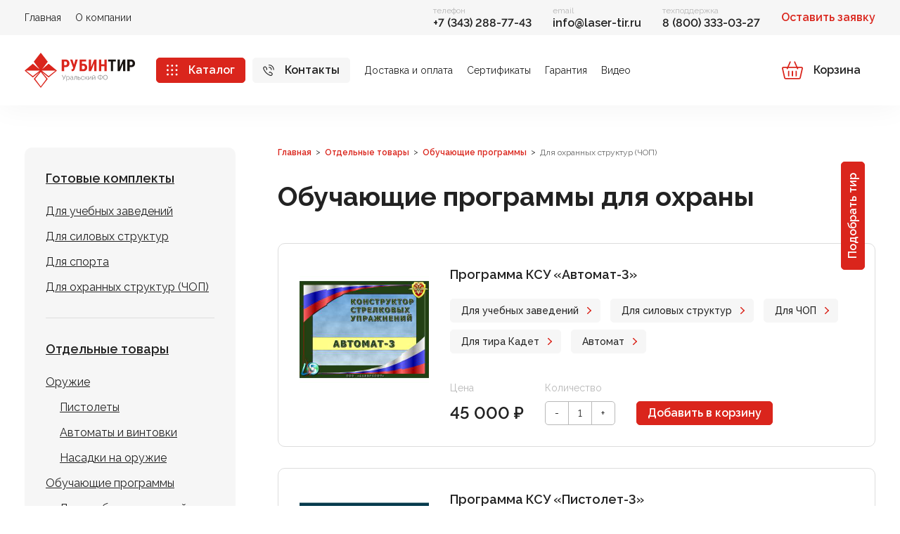

--- FILE ---
content_type: text/html; charset=utf-8
request_url: https://laser-tir.ru/dlya-tira/programmy/po-dlya-ohrannyh-struktur/
body_size: 19756
content:
<!DOCTYPE html> <html dir="ltr" lang="ru"> <head> <title>Обучающие программы для охранных структур (ЧОП) | Лазерные тиры РУБИН</title> <meta charset="UTF-8" /> <meta name="viewport" content="width=device-width, initial-scale=1"> <meta http-equiv="X-UA-Compatible" content="IE=edge"> <meta name="cookie_domain" content=".laser-tir.ru"> <meta name="_csrf" content="7e42e0e0f384619e723b7cb18b47736b"> <meta name="viewport" content="initial-scale=1.0, user-scalable=no, maximum-scale=1" /> <base href="https://laser-tir.ru/" /> <meta name="description" content="Обучающие программы для охранных структур и ЧОП предназначены для обучения сотрудников и проведения зачетных стрельб. Купить программы для лазерных тиров для охраны." /> <meta name="keywords" content="для охранных структур (чоп), обучающие программы для охраны" /> <meta property="og:title" content="Обучающие программы для охраны" /> <meta property="og:locale" content="ru" /> <meta property="og:type" content="website" /> <meta property="og:site_name" content="РУБИНТИР (Уральский ФО)" /> <meta property="og:url" content="https://laser-tir.ru/dlya-tira/programmy/po-dlya-ohrannyh-struktur/" /> <meta property="og:description" content="Обучающие программы для охранных структур и ЧОП предназначены для обучения сотрудников и проведения зачетных стрельб. Купить программы для лазерных тиров для охраны." /> <meta property="og:image" content="https://laser-tir.ru/catalog/view/theme/laser/dist/image/og/og-image-default.png" /> <meta property="og:image:width" content="1200" /> <meta property="og:image:height" content="630" /> <meta property="twitter:image" content="https://laser-tir.ru/catalog/view/theme/laser/dist/image/og/og-image-default.png" /> <meta property="twitter:card" content="photo" /> <link rel="shortcut icon" type="image/x-icon" href="/favicon.ico"> <link rel="shortcut icon" type="image/svg+xml" href="/catalog/view/theme/laser/dist/image/favs/favicon.svg"> <link rel="shortcut icon" type="image/png" href="/catalog/view/theme/laser/dist/image/favs/favicon.png"> <link rel="manifest" href="/manifest.json"> <link rel="icon" type="image/png" href="/catalog/view/theme/laser/dist/image/favs/manifest/icon-16x16.png" sizes="16x16"> <link rel="icon" type="image/png" href="/catalog/view/theme/laser/dist/image/favs/manifest/icon-32x32.png" sizes="32x32"> <link rel="icon" type="image/png" href="/catalog/view/theme/laser/dist/image/favs/manifest/icon-48x48.png" sizes="48x48"> <link rel="icon" type="image/png" href="/catalog/view/theme/laser/dist/image/favs/manifest/icon-96x96.png" sizes="96x96"> <link rel="icon" type="image/png" href="/catalog/view/theme/laser/dist/image/favs/manifest/icon-128x128.png" sizes="128x128"> <link rel="apple-touch-icon" sizes="57x57" href="/catalog/view/theme/laser/dist/image/favs/apple-touch-icon/icon-57x57.png"> <link rel="apple-touch-icon" sizes="60x60" href="/catalog/view/theme/laser/dist/image/favs/apple-touch-icon/icon-60x60.png"> <link rel="apple-touch-icon" sizes="72x72" href="/catalog/view/theme/laser/dist/image/favs/apple-touch-icon/icon-72x72.png"> <link rel="apple-touch-icon" sizes="76x76" href="/catalog/view/theme/laser/dist/image/favs/apple-touch-icon/icon-76x76.png"> <link rel="apple-touch-icon" sizes="114x114" href="/catalog/view/theme/laser/dist/image/favs/apple-touch-icon/icon-114x114.png"> <link rel="apple-touch-icon" sizes="120x120" href="/catalog/view/theme/laser/dist/image/favs/apple-touch-icon/icon-120x120.png"> <link rel="apple-touch-icon" sizes="144x144" href="/catalog/view/theme/laser/dist/image/favs/apple-touch-icon/icon-144x144.png"> <link rel="apple-touch-icon" sizes="152x152" href="/catalog/view/theme/laser/dist/image/favs/apple-touch-icon/icon-152x152.png"> <link rel="apple-touch-icon" sizes="180x180" href="/catalog/view/theme/laser/dist/image/favs/apple-touch-icon/icon-180x180.png"> <meta name="apple-mobile-web-app-title" content=""> <meta name="msapplication-config" content="/browserconfig.xml"> <meta name="application-name" content=""> <meta name="msapplication-starturl" content="https://laser-tir.ru/"> <meta name="msapplication-TileColor" content="#6477f7" /> <meta name="msapplication-TileImage" content="/catalog/view/theme/laser/dist/image/favs/apple-touch-icon/icon-144x144.png" /> <link rel="preconnect" href="https://fonts.googleapis.com"> <link rel="preconnect" href="https://fonts.gstatic.com" crossorigin> <link href="https://fonts.googleapis.com/css2?family=Raleway:wght@400;500;600;700&display=swap" rel="stylesheet"> <link href="https://laser-tir.ru/dlya-tira/programmy/po-dlya-ohrannyh-struktur/" rel="canonical" /> <link href="https://laser-tir.ru/index.php?route=product/category" rel="canonical" /> <meta name="google-site-verification" content="zaHUXwBE0w4YjjH8aYPga2uxR0zLvGZ02eqxqXXd0fc" /> <style>*,:after,:before{-webkit-box-sizing:border-box;box-sizing:border-box}html{-webkit-text-size-adjust:100%;-webkit-tap-highlight-color:rgba(0,0,0,0);font-family:sans-serif;line-height:1.15}article,aside,figcaption,figure,footer,header,hgroup,main,nav,section{display:block}body{-webkit-font-feature-settings:"pnum" on,"lnum" on;font-feature-settings:"pnum" on,"lnum" on;background-color:#fff;color:#222;font-family:Raleway,-apple-system,BlinkMacSystemFont,Segoe UI,Roboto,Helvetica Neue,Arial,Noto Sans,Liberation Sans,sans-serif,Apple Color Emoji,Segoe UI Emoji,Segoe UI Symbol,Noto Color Emoji;font-size:1rem;font-weight:400;line-height:1.625;margin:0;min-width:320px;overflow-x:hidden;text-align:left}[tabindex="-1"]:focus:not(:focus-visible){outline:0!important}hr{-webkit-box-sizing:content-box;box-sizing:content-box;height:0;overflow:visible}h1,h2,h3,h4,h5,h6{margin-bottom:.5rem;margin-top:0}p{margin-bottom:1.875rem;margin-top:0}p:last-child{margin-bottom:0}abbr[data-original-title],abbr[title]{border-bottom:0;cursor:help;text-decoration:underline;-webkit-text-decoration:underline dotted;text-decoration:underline dotted;-webkit-text-decoration-skip-ink:none;text-decoration-skip-ink:none}address{font-style:normal;line-height:inherit}address,dl,ol,ul{margin-bottom:1rem}dl,ol,ul{margin-top:0}ol ol,ol ul,ul ol,ul ul{margin-bottom:0}dt{font-weight:700}dd{margin-bottom:.5rem;margin-left:0}blockquote{margin:0 0 1rem}b,strong{font-weight:600}small{font-size:80%}sub,sup{font-size:75%;line-height:0;position:relative;vertical-align:baseline}sub{bottom:-.25em}sup{top:-.5em}.a,a{background-color:transparent;color:#da251c;cursor:pointer;font-weight:600;text-decoration:none}.a:hover,a:hover{color:#f55149;text-decoration:underline}.a_second{color:#222;font-weight:400;text-decoration:none}.a_second:hover{color:#222;text-decoration:underline}a:not([href]):not([class]){color:inherit;text-decoration:none}a:not([href]):not([class]):hover{color:inherit;text-decoration:none}code,kbd,pre,samp{font-family:SFMono-Regular,Menlo,Monaco,Consolas,Liberation Mono,Courier New,monospace;font-size:1em}pre{-ms-overflow-style:scrollbar;margin-bottom:1rem;margin-top:0;overflow:auto}figure{margin:0 0 1rem}img{border-style:none}img,svg{vertical-align:middle}svg{overflow:hidden}table{border-collapse:collapse}caption{caption-side:bottom;color:#666;padding-bottom:.75rem;padding-top:.75rem;text-align:left}th{text-align:inherit;text-align:-webkit-match-parent}label{display:inline-block;margin-bottom:.5rem}button{border-radius:0}button:focus:not(:focus-visible){outline:0}button,input,optgroup,select,textarea{font-family:inherit;font-size:inherit;line-height:inherit;margin:0}button,input{overflow:visible}button,select{text-transform:none}[role=button]{cursor:pointer}select{word-wrap:normal}[type=button],[type=reset],[type=submit],button{-webkit-appearance:button}[type=button]:not(:disabled),[type=reset]:not(:disabled),[type=submit]:not(:disabled),button:not(:disabled){cursor:pointer}[type=button]::-moz-focus-inner,[type=reset]::-moz-focus-inner,[type=submit]::-moz-focus-inner,button::-moz-focus-inner{border-style:none;padding:0}input[type=checkbox],input[type=radio]{-webkit-box-sizing:border-box;box-sizing:border-box;padding:0}textarea{overflow:auto;resize:vertical}fieldset{border:0;margin:0;min-width:0;padding:0}legend{color:inherit;display:block;font-size:1.5rem;line-height:inherit;margin-bottom:.5rem;max-width:100%;padding:0;white-space:normal;width:100%}progress{vertical-align:baseline}[type=number]::-webkit-inner-spin-button,[type=number]::-webkit-outer-spin-button{height:auto}[type=search]{-webkit-appearance:none;outline-offset:-2px}[type=search]::-webkit-search-decoration{-webkit-appearance:none}::-webkit-file-upload-button{-webkit-appearance:button;font:inherit}output{display:inline-block}summary{cursor:pointer;display:list-item}template{display:none}[hidden]{display:none!important}.h1,.h2,.h3,.h4,.h5,.h6,h1,h2,h3,h4,h5,h6{font-weight:600;line-height:1.556;margin-bottom:.5rem}.h1:last-child,.h2:last-child,.h3:last-child,.h4:last-child,.h5:last-child,.h6:last-child,h1:last-child,h2:last-child,h3:last-child,h4:last-child,h5:last-child,h6:last-child{margin-bottom:0}.h1,h1{font-size:2.375rem;line-height:1.3685}.h1,.h2,h1,h2{font-weight:700;margin-bottom:2.5rem}.h2,h2{font-size:2.25rem;line-height:1.33349}.h3,h3{font-size:1.5rem;line-height:1.41689}.h3,.h4,h3,h4{margin-bottom:1.875rem}.h4,h4{font-size:1.125rem;line-height:1.556}.h5,.h6,h5,h6{font-size:1rem;line-height:1.556;margin-bottom:.5rem}.lead{font-size:1.25rem;font-weight:300}.display-1{font-size:6rem}.display-1,.display-2{font-weight:300;line-height:1.556}.display-2{font-size:5.5rem}.display-3{font-size:4.5rem}.display-3,.display-4{font-weight:300;line-height:1.556}.display-4{font-size:3.5rem}hr{border:0;border-top:1px solid #ddd;margin-bottom:30px;margin-top:30px}.small,small{font-size:75%;font-weight:400;line-height:1.167}.mark,mark{background-color:#fcf8e3;padding:.2em}.list-inline,.list-unstyled{list-style:none;padding-left:0}.list-inline-item{display:inline-block}.list-inline-item:not(:last-child){margin-right:.5rem}.initialism{font-size:90%;text-transform:uppercase}.blockquote{font-size:1.25rem;margin-bottom:1rem}.blockquote-footer{color:#666;display:block;font-size:75%}.blockquote-footer:before{content:"\2014\00A0"}.container,.container-fluid,.container-lg,.container-md,.container-sm,.container-xl,.container-xxl{margin-left:auto;margin-right:auto;padding-left:15px;padding-right:15px;width:100%}@media (max-width:654.98px){.container,.container-fluid,.container-lg,.container-md,.container-sm,.container-xl,.container-xxl{padding-left:10px;padding-right:10px}}@media (min-width:655px){.container,.container-sm{max-width:640px}}@media (min-width:835px){.container,.container-md,.container-sm{max-width:800px}}@media (min-width:1075px){.container,.container-lg,.container-md,.container-sm{max-width:1040px}}@media (min-width:1255px){.container,.container-lg,.container-md,.container-sm,.container-xl{max-width:1240px}}@media (min-width:1590px){.container,.container-lg,.container-md,.container-sm,.container-xl,.container-xxl{max-width:1476px}}.row{display:-webkit-box;display:-ms-flexbox;display:flex;-ms-flex-wrap:wrap;flex-wrap:wrap;margin-left:-15px;margin-right:-15px}@media (max-width:654.98px){.row{margin-left:-10px;margin-right:-10px}}.no-gutters{margin-left:0;margin-right:0}.no-gutters>.col,.no-gutters>[class*=col-]{padding-left:0;padding-right:0}.col,.col-1,.col-10,.col-11,.col-12,.col-2,.col-3,.col-4,.col-5,.col-6,.col-7,.col-8,.col-9,.col-auto,.col-lg,.col-lg-1,.col-lg-10,.col-lg-11,.col-lg-12,.col-lg-2,.col-lg-3,.col-lg-4,.col-lg-5,.col-lg-6,.col-lg-7,.col-lg-8,.col-lg-9,.col-lg-auto,.col-md,.col-md-1,.col-md-10,.col-md-11,.col-md-12,.col-md-2,.col-md-3,.col-md-4,.col-md-5,.col-md-6,.col-md-7,.col-md-8,.col-md-9,.col-md-auto,.col-sm,.col-sm-1,.col-sm-10,.col-sm-11,.col-sm-12,.col-sm-2,.col-sm-3,.col-sm-4,.col-sm-5,.col-sm-6,.col-sm-7,.col-sm-8,.col-sm-9,.col-sm-auto,.col-xl,.col-xl-1,.col-xl-10,.col-xl-11,.col-xl-12,.col-xl-2,.col-xl-3,.col-xl-4,.col-xl-5,.col-xl-6,.col-xl-7,.col-xl-8,.col-xl-9,.col-xl-auto,.col-xxl,.col-xxl-1,.col-xxl-10,.col-xxl-11,.col-xxl-12,.col-xxl-2,.col-xxl-3,.col-xxl-4,.col-xxl-5,.col-xxl-6,.col-xxl-7,.col-xxl-8,.col-xxl-9,.col-xxl-auto{padding-left:15px;padding-right:15px;position:relative;width:100%}@media (max-width:654.98px){.col,.col-1,.col-10,.col-11,.col-12,.col-2,.col-3,.col-4,.col-5,.col-6,.col-7,.col-8,.col-9,.col-auto,.col-lg,.col-lg-1,.col-lg-10,.col-lg-11,.col-lg-12,.col-lg-2,.col-lg-3,.col-lg-4,.col-lg-5,.col-lg-6,.col-lg-7,.col-lg-8,.col-lg-9,.col-lg-auto,.col-md,.col-md-1,.col-md-10,.col-md-11,.col-md-12,.col-md-2,.col-md-3,.col-md-4,.col-md-5,.col-md-6,.col-md-7,.col-md-8,.col-md-9,.col-md-auto,.col-sm,.col-sm-1,.col-sm-10,.col-sm-11,.col-sm-12,.col-sm-2,.col-sm-3,.col-sm-4,.col-sm-5,.col-sm-6,.col-sm-7,.col-sm-8,.col-sm-9,.col-sm-auto,.col-xl,.col-xl-1,.col-xl-10,.col-xl-11,.col-xl-12,.col-xl-2,.col-xl-3,.col-xl-4,.col-xl-5,.col-xl-6,.col-xl-7,.col-xl-8,.col-xl-9,.col-xl-auto,.col-xxl,.col-xxl-1,.col-xxl-10,.col-xxl-11,.col-xxl-12,.col-xxl-2,.col-xxl-3,.col-xxl-4,.col-xxl-5,.col-xxl-6,.col-xxl-7,.col-xxl-8,.col-xxl-9,.col-xxl-auto{padding-left:10px;padding-right:10px}}.col{-ms-flex-preferred-size:0;-webkit-box-flex:1;-ms-flex-positive:1;flex-basis:0;flex-grow:1;max-width:100%}.row-cols-1>*{-webkit-box-flex:0;-ms-flex:0 0 100%;flex:0 0 100%;max-width:100%}.row-cols-2>*{-webkit-box-flex:0;-ms-flex:0 0 50%;flex:0 0 50%;max-width:50%}.row-cols-3>*{-webkit-box-flex:0;-ms-flex:0 0 33.33333%;flex:0 0 33.33333%;max-width:33.33333%}.row-cols-4>*{-webkit-box-flex:0;-ms-flex:0 0 25%;flex:0 0 25%;max-width:25%}.row-cols-5>*{-webkit-box-flex:0;-ms-flex:0 0 20%;flex:0 0 20%;max-width:20%}.row-cols-6>*{-webkit-box-flex:0;-ms-flex:0 0 16.66667%;flex:0 0 16.66667%;max-width:16.66667%}.col-auto{-ms-flex:0 0 auto;flex:0 0 auto;max-width:100%;width:auto}.col-1,.col-auto{-webkit-box-flex:0}.col-1{-ms-flex:0 0 8.33333%;flex:0 0 8.33333%;max-width:8.33333%}.col-2{-ms-flex:0 0 16.66667%;flex:0 0 16.66667%;max-width:16.66667%}.col-2,.col-3{-webkit-box-flex:0}.col-3{-ms-flex:0 0 25%;flex:0 0 25%;max-width:25%}.col-4{-ms-flex:0 0 33.33333%;flex:0 0 33.33333%;max-width:33.33333%}.col-4,.col-5{-webkit-box-flex:0}.col-5{-ms-flex:0 0 41.66667%;flex:0 0 41.66667%;max-width:41.66667%}.col-6{-ms-flex:0 0 50%;flex:0 0 50%;max-width:50%}.col-6,.col-7{-webkit-box-flex:0}.col-7{-ms-flex:0 0 58.33333%;flex:0 0 58.33333%;max-width:58.33333%}.col-8{-ms-flex:0 0 66.66667%;flex:0 0 66.66667%;max-width:66.66667%}.col-8,.col-9{-webkit-box-flex:0}.col-9{-ms-flex:0 0 75%;flex:0 0 75%;max-width:75%}.col-10{-ms-flex:0 0 83.33333%;flex:0 0 83.33333%;max-width:83.33333%}.col-10,.col-11{-webkit-box-flex:0}.col-11{-ms-flex:0 0 91.66667%;flex:0 0 91.66667%;max-width:91.66667%}.col-12{-webkit-box-flex:0;-ms-flex:0 0 100%;flex:0 0 100%;max-width:100%}.order-first{-webkit-box-ordinal-group:0;-ms-flex-order:-1;order:-1}.order-last{-webkit-box-ordinal-group:14;-ms-flex-order:13;order:13}.order-0{-webkit-box-ordinal-group:1;-ms-flex-order:0;order:0}.order-1{-webkit-box-ordinal-group:2;-ms-flex-order:1;order:1}.order-2{-webkit-box-ordinal-group:3;-ms-flex-order:2;order:2}.order-3{-webkit-box-ordinal-group:4;-ms-flex-order:3;order:3}.order-4{-webkit-box-ordinal-group:5;-ms-flex-order:4;order:4}.order-5{-webkit-box-ordinal-group:6;-ms-flex-order:5;order:5}.order-6{-webkit-box-ordinal-group:7;-ms-flex-order:6;order:6}.order-7{-webkit-box-ordinal-group:8;-ms-flex-order:7;order:7}.order-8{-webkit-box-ordinal-group:9;-ms-flex-order:8;order:8}.order-9{-webkit-box-ordinal-group:10;-ms-flex-order:9;order:9}.order-10{-webkit-box-ordinal-group:11;-ms-flex-order:10;order:10}.order-11{-webkit-box-ordinal-group:12;-ms-flex-order:11;order:11}.order-12{-webkit-box-ordinal-group:13;-ms-flex-order:12;order:12}.offset-1{margin-left:8.33333%}.offset-2{margin-left:16.66667%}.offset-3{margin-left:25%}.offset-4{margin-left:33.33333%}.offset-5{margin-left:41.66667%}.offset-6{margin-left:50%}.offset-7{margin-left:58.33333%}.offset-8{margin-left:66.66667%}.offset-9{margin-left:75%}.offset-10{margin-left:83.33333%}.offset-11{margin-left:91.66667%}@media (min-width:655px){.col-sm{-ms-flex-preferred-size:0;-webkit-box-flex:1;-ms-flex-positive:1;flex-basis:0;flex-grow:1;max-width:100%}.row-cols-sm-1>*{-webkit-box-flex:0;-ms-flex:0 0 100%;flex:0 0 100%;max-width:100%}.row-cols-sm-2>*{-webkit-box-flex:0;-ms-flex:0 0 50%;flex:0 0 50%;max-width:50%}.row-cols-sm-3>*{-webkit-box-flex:0;-ms-flex:0 0 33.33333%;flex:0 0 33.33333%;max-width:33.33333%}.row-cols-sm-4>*{-webkit-box-flex:0;-ms-flex:0 0 25%;flex:0 0 25%;max-width:25%}.row-cols-sm-5>*{-webkit-box-flex:0;-ms-flex:0 0 20%;flex:0 0 20%;max-width:20%}.row-cols-sm-6>*{-webkit-box-flex:0;-ms-flex:0 0 16.66667%;flex:0 0 16.66667%;max-width:16.66667%}.col-sm-auto{-webkit-box-flex:0;-ms-flex:0 0 auto;flex:0 0 auto;max-width:100%;width:auto}.col-sm-1{-webkit-box-flex:0;-ms-flex:0 0 8.33333%;flex:0 0 8.33333%;max-width:8.33333%}.col-sm-2{-webkit-box-flex:0;-ms-flex:0 0 16.66667%;flex:0 0 16.66667%;max-width:16.66667%}.col-sm-3{-webkit-box-flex:0;-ms-flex:0 0 25%;flex:0 0 25%;max-width:25%}.col-sm-4{-webkit-box-flex:0;-ms-flex:0 0 33.33333%;flex:0 0 33.33333%;max-width:33.33333%}.col-sm-5{-webkit-box-flex:0;-ms-flex:0 0 41.66667%;flex:0 0 41.66667%;max-width:41.66667%}.col-sm-6{-webkit-box-flex:0;-ms-flex:0 0 50%;flex:0 0 50%;max-width:50%}.col-sm-7{-webkit-box-flex:0;-ms-flex:0 0 58.33333%;flex:0 0 58.33333%;max-width:58.33333%}.col-sm-8{-webkit-box-flex:0;-ms-flex:0 0 66.66667%;flex:0 0 66.66667%;max-width:66.66667%}.col-sm-9{-webkit-box-flex:0;-ms-flex:0 0 75%;flex:0 0 75%;max-width:75%}.col-sm-10{-webkit-box-flex:0;-ms-flex:0 0 83.33333%;flex:0 0 83.33333%;max-width:83.33333%}.col-sm-11{-webkit-box-flex:0;-ms-flex:0 0 91.66667%;flex:0 0 91.66667%;max-width:91.66667%}.col-sm-12{-webkit-box-flex:0;-ms-flex:0 0 100%;flex:0 0 100%;max-width:100%}.order-sm-first{-webkit-box-ordinal-group:0;-ms-flex-order:-1;order:-1}.order-sm-last{-webkit-box-ordinal-group:14;-ms-flex-order:13;order:13}.order-sm-0{-webkit-box-ordinal-group:1;-ms-flex-order:0;order:0}.order-sm-1{-webkit-box-ordinal-group:2;-ms-flex-order:1;order:1}.order-sm-2{-webkit-box-ordinal-group:3;-ms-flex-order:2;order:2}.order-sm-3{-webkit-box-ordinal-group:4;-ms-flex-order:3;order:3}.order-sm-4{-webkit-box-ordinal-group:5;-ms-flex-order:4;order:4}.order-sm-5{-webkit-box-ordinal-group:6;-ms-flex-order:5;order:5}.order-sm-6{-webkit-box-ordinal-group:7;-ms-flex-order:6;order:6}.order-sm-7{-webkit-box-ordinal-group:8;-ms-flex-order:7;order:7}.order-sm-8{-webkit-box-ordinal-group:9;-ms-flex-order:8;order:8}.order-sm-9{-webkit-box-ordinal-group:10;-ms-flex-order:9;order:9}.order-sm-10{-webkit-box-ordinal-group:11;-ms-flex-order:10;order:10}.order-sm-11{-webkit-box-ordinal-group:12;-ms-flex-order:11;order:11}.order-sm-12{-webkit-box-ordinal-group:13;-ms-flex-order:12;order:12}.offset-sm-0{margin-left:0}.offset-sm-1{margin-left:8.33333%}.offset-sm-2{margin-left:16.66667%}.offset-sm-3{margin-left:25%}.offset-sm-4{margin-left:33.33333%}.offset-sm-5{margin-left:41.66667%}.offset-sm-6{margin-left:50%}.offset-sm-7{margin-left:58.33333%}.offset-sm-8{margin-left:66.66667%}.offset-sm-9{margin-left:75%}.offset-sm-10{margin-left:83.33333%}.offset-sm-11{margin-left:91.66667%}}@media (min-width:835px){.col-md{-ms-flex-preferred-size:0;-webkit-box-flex:1;-ms-flex-positive:1;flex-basis:0;flex-grow:1;max-width:100%}.row-cols-md-1>*{-webkit-box-flex:0;-ms-flex:0 0 100%;flex:0 0 100%;max-width:100%}.row-cols-md-2>*{-webkit-box-flex:0;-ms-flex:0 0 50%;flex:0 0 50%;max-width:50%}.row-cols-md-3>*{-webkit-box-flex:0;-ms-flex:0 0 33.33333%;flex:0 0 33.33333%;max-width:33.33333%}.row-cols-md-4>*{-webkit-box-flex:0;-ms-flex:0 0 25%;flex:0 0 25%;max-width:25%}.row-cols-md-5>*{-webkit-box-flex:0;-ms-flex:0 0 20%;flex:0 0 20%;max-width:20%}.row-cols-md-6>*{-webkit-box-flex:0;-ms-flex:0 0 16.66667%;flex:0 0 16.66667%;max-width:16.66667%}.col-md-auto{-webkit-box-flex:0;-ms-flex:0 0 auto;flex:0 0 auto;max-width:100%;width:auto}.col-md-1{-webkit-box-flex:0;-ms-flex:0 0 8.33333%;flex:0 0 8.33333%;max-width:8.33333%}.col-md-2{-webkit-box-flex:0;-ms-flex:0 0 16.66667%;flex:0 0 16.66667%;max-width:16.66667%}.col-md-3{-webkit-box-flex:0;-ms-flex:0 0 25%;flex:0 0 25%;max-width:25%}.col-md-4{-webkit-box-flex:0;-ms-flex:0 0 33.33333%;flex:0 0 33.33333%;max-width:33.33333%}.col-md-5{-webkit-box-flex:0;-ms-flex:0 0 41.66667%;flex:0 0 41.66667%;max-width:41.66667%}.col-md-6{-webkit-box-flex:0;-ms-flex:0 0 50%;flex:0 0 50%;max-width:50%}.col-md-7{-webkit-box-flex:0;-ms-flex:0 0 58.33333%;flex:0 0 58.33333%;max-width:58.33333%}.col-md-8{-webkit-box-flex:0;-ms-flex:0 0 66.66667%;flex:0 0 66.66667%;max-width:66.66667%}.col-md-9{-webkit-box-flex:0;-ms-flex:0 0 75%;flex:0 0 75%;max-width:75%}.col-md-10{-webkit-box-flex:0;-ms-flex:0 0 83.33333%;flex:0 0 83.33333%;max-width:83.33333%}.col-md-11{-webkit-box-flex:0;-ms-flex:0 0 91.66667%;flex:0 0 91.66667%;max-width:91.66667%}.col-md-12{-webkit-box-flex:0;-ms-flex:0 0 100%;flex:0 0 100%;max-width:100%}.order-md-first{-webkit-box-ordinal-group:0;-ms-flex-order:-1;order:-1}.order-md-last{-webkit-box-ordinal-group:14;-ms-flex-order:13;order:13}.order-md-0{-webkit-box-ordinal-group:1;-ms-flex-order:0;order:0}.order-md-1{-webkit-box-ordinal-group:2;-ms-flex-order:1;order:1}.order-md-2{-webkit-box-ordinal-group:3;-ms-flex-order:2;order:2}.order-md-3{-webkit-box-ordinal-group:4;-ms-flex-order:3;order:3}.order-md-4{-webkit-box-ordinal-group:5;-ms-flex-order:4;order:4}.order-md-5{-webkit-box-ordinal-group:6;-ms-flex-order:5;order:5}.order-md-6{-webkit-box-ordinal-group:7;-ms-flex-order:6;order:6}.order-md-7{-webkit-box-ordinal-group:8;-ms-flex-order:7;order:7}.order-md-8{-webkit-box-ordinal-group:9;-ms-flex-order:8;order:8}.order-md-9{-webkit-box-ordinal-group:10;-ms-flex-order:9;order:9}.order-md-10{-webkit-box-ordinal-group:11;-ms-flex-order:10;order:10}.order-md-11{-webkit-box-ordinal-group:12;-ms-flex-order:11;order:11}.order-md-12{-webkit-box-ordinal-group:13;-ms-flex-order:12;order:12}.offset-md-0{margin-left:0}.offset-md-1{margin-left:8.33333%}.offset-md-2{margin-left:16.66667%}.offset-md-3{margin-left:25%}.offset-md-4{margin-left:33.33333%}.offset-md-5{margin-left:41.66667%}.offset-md-6{margin-left:50%}.offset-md-7{margin-left:58.33333%}.offset-md-8{margin-left:66.66667%}.offset-md-9{margin-left:75%}.offset-md-10{margin-left:83.33333%}.offset-md-11{margin-left:91.66667%}}@media (min-width:1075px){.col-lg{-ms-flex-preferred-size:0;-webkit-box-flex:1;-ms-flex-positive:1;flex-basis:0;flex-grow:1;max-width:100%}.row-cols-lg-1>*{-webkit-box-flex:0;-ms-flex:0 0 100%;flex:0 0 100%;max-width:100%}.row-cols-lg-2>*{-webkit-box-flex:0;-ms-flex:0 0 50%;flex:0 0 50%;max-width:50%}.row-cols-lg-3>*{-webkit-box-flex:0;-ms-flex:0 0 33.33333%;flex:0 0 33.33333%;max-width:33.33333%}.row-cols-lg-4>*{-webkit-box-flex:0;-ms-flex:0 0 25%;flex:0 0 25%;max-width:25%}.row-cols-lg-5>*{-webkit-box-flex:0;-ms-flex:0 0 20%;flex:0 0 20%;max-width:20%}.row-cols-lg-6>*{-webkit-box-flex:0;-ms-flex:0 0 16.66667%;flex:0 0 16.66667%;max-width:16.66667%}.col-lg-auto{-webkit-box-flex:0;-ms-flex:0 0 auto;flex:0 0 auto;max-width:100%;width:auto}.col-lg-1{-webkit-box-flex:0;-ms-flex:0 0 8.33333%;flex:0 0 8.33333%;max-width:8.33333%}.col-lg-2{-webkit-box-flex:0;-ms-flex:0 0 16.66667%;flex:0 0 16.66667%;max-width:16.66667%}.col-lg-3{-webkit-box-flex:0;-ms-flex:0 0 25%;flex:0 0 25%;max-width:25%}.col-lg-4{-webkit-box-flex:0;-ms-flex:0 0 33.33333%;flex:0 0 33.33333%;max-width:33.33333%}.col-lg-5{-webkit-box-flex:0;-ms-flex:0 0 41.66667%;flex:0 0 41.66667%;max-width:41.66667%}.col-lg-6{-webkit-box-flex:0;-ms-flex:0 0 50%;flex:0 0 50%;max-width:50%}.col-lg-7{-webkit-box-flex:0;-ms-flex:0 0 58.33333%;flex:0 0 58.33333%;max-width:58.33333%}.col-lg-8{-webkit-box-flex:0;-ms-flex:0 0 66.66667%;flex:0 0 66.66667%;max-width:66.66667%}.col-lg-9{-webkit-box-flex:0;-ms-flex:0 0 75%;flex:0 0 75%;max-width:75%}.col-lg-10{-webkit-box-flex:0;-ms-flex:0 0 83.33333%;flex:0 0 83.33333%;max-width:83.33333%}.col-lg-11{-webkit-box-flex:0;-ms-flex:0 0 91.66667%;flex:0 0 91.66667%;max-width:91.66667%}.col-lg-12{-webkit-box-flex:0;-ms-flex:0 0 100%;flex:0 0 100%;max-width:100%}.order-lg-first{-webkit-box-ordinal-group:0;-ms-flex-order:-1;order:-1}.order-lg-last{-webkit-box-ordinal-group:14;-ms-flex-order:13;order:13}.order-lg-0{-webkit-box-ordinal-group:1;-ms-flex-order:0;order:0}.order-lg-1{-webkit-box-ordinal-group:2;-ms-flex-order:1;order:1}.order-lg-2{-webkit-box-ordinal-group:3;-ms-flex-order:2;order:2}.order-lg-3{-webkit-box-ordinal-group:4;-ms-flex-order:3;order:3}.order-lg-4{-webkit-box-ordinal-group:5;-ms-flex-order:4;order:4}.order-lg-5{-webkit-box-ordinal-group:6;-ms-flex-order:5;order:5}.order-lg-6{-webkit-box-ordinal-group:7;-ms-flex-order:6;order:6}.order-lg-7{-webkit-box-ordinal-group:8;-ms-flex-order:7;order:7}.order-lg-8{-webkit-box-ordinal-group:9;-ms-flex-order:8;order:8}.order-lg-9{-webkit-box-ordinal-group:10;-ms-flex-order:9;order:9}.order-lg-10{-webkit-box-ordinal-group:11;-ms-flex-order:10;order:10}.order-lg-11{-webkit-box-ordinal-group:12;-ms-flex-order:11;order:11}.order-lg-12{-webkit-box-ordinal-group:13;-ms-flex-order:12;order:12}.offset-lg-0{margin-left:0}.offset-lg-1{margin-left:8.33333%}.offset-lg-2{margin-left:16.66667%}.offset-lg-3{margin-left:25%}.offset-lg-4{margin-left:33.33333%}.offset-lg-5{margin-left:41.66667%}.offset-lg-6{margin-left:50%}.offset-lg-7{margin-left:58.33333%}.offset-lg-8{margin-left:66.66667%}.offset-lg-9{margin-left:75%}.offset-lg-10{margin-left:83.33333%}.offset-lg-11{margin-left:91.66667%}}@media (min-width:1255px){.col-xl{-ms-flex-preferred-size:0;-webkit-box-flex:1;-ms-flex-positive:1;flex-basis:0;flex-grow:1;max-width:100%}.row-cols-xl-1>*{-webkit-box-flex:0;-ms-flex:0 0 100%;flex:0 0 100%;max-width:100%}.row-cols-xl-2>*{-webkit-box-flex:0;-ms-flex:0 0 50%;flex:0 0 50%;max-width:50%}.row-cols-xl-3>*{-webkit-box-flex:0;-ms-flex:0 0 33.33333%;flex:0 0 33.33333%;max-width:33.33333%}.row-cols-xl-4>*{-webkit-box-flex:0;-ms-flex:0 0 25%;flex:0 0 25%;max-width:25%}.row-cols-xl-5>*{-webkit-box-flex:0;-ms-flex:0 0 20%;flex:0 0 20%;max-width:20%}.row-cols-xl-6>*{-webkit-box-flex:0;-ms-flex:0 0 16.66667%;flex:0 0 16.66667%;max-width:16.66667%}.col-xl-auto{-webkit-box-flex:0;-ms-flex:0 0 auto;flex:0 0 auto;max-width:100%;width:auto}.col-xl-1{-webkit-box-flex:0;-ms-flex:0 0 8.33333%;flex:0 0 8.33333%;max-width:8.33333%}.col-xl-2{-webkit-box-flex:0;-ms-flex:0 0 16.66667%;flex:0 0 16.66667%;max-width:16.66667%}.col-xl-3{-webkit-box-flex:0;-ms-flex:0 0 25%;flex:0 0 25%;max-width:25%}.col-xl-4{-webkit-box-flex:0;-ms-flex:0 0 33.33333%;flex:0 0 33.33333%;max-width:33.33333%}.col-xl-5{-webkit-box-flex:0;-ms-flex:0 0 41.66667%;flex:0 0 41.66667%;max-width:41.66667%}.col-xl-6{-webkit-box-flex:0;-ms-flex:0 0 50%;flex:0 0 50%;max-width:50%}.col-xl-7{-webkit-box-flex:0;-ms-flex:0 0 58.33333%;flex:0 0 58.33333%;max-width:58.33333%}.col-xl-8{-webkit-box-flex:0;-ms-flex:0 0 66.66667%;flex:0 0 66.66667%;max-width:66.66667%}.col-xl-9{-webkit-box-flex:0;-ms-flex:0 0 75%;flex:0 0 75%;max-width:75%}.col-xl-10{-webkit-box-flex:0;-ms-flex:0 0 83.33333%;flex:0 0 83.33333%;max-width:83.33333%}.col-xl-11{-webkit-box-flex:0;-ms-flex:0 0 91.66667%;flex:0 0 91.66667%;max-width:91.66667%}.col-xl-12{-webkit-box-flex:0;-ms-flex:0 0 100%;flex:0 0 100%;max-width:100%}.order-xl-first{-webkit-box-ordinal-group:0;-ms-flex-order:-1;order:-1}.order-xl-last{-webkit-box-ordinal-group:14;-ms-flex-order:13;order:13}.order-xl-0{-webkit-box-ordinal-group:1;-ms-flex-order:0;order:0}.order-xl-1{-webkit-box-ordinal-group:2;-ms-flex-order:1;order:1}.order-xl-2{-webkit-box-ordinal-group:3;-ms-flex-order:2;order:2}.order-xl-3{-webkit-box-ordinal-group:4;-ms-flex-order:3;order:3}.order-xl-4{-webkit-box-ordinal-group:5;-ms-flex-order:4;order:4}.order-xl-5{-webkit-box-ordinal-group:6;-ms-flex-order:5;order:5}.order-xl-6{-webkit-box-ordinal-group:7;-ms-flex-order:6;order:6}.order-xl-7{-webkit-box-ordinal-group:8;-ms-flex-order:7;order:7}.order-xl-8{-webkit-box-ordinal-group:9;-ms-flex-order:8;order:8}.order-xl-9{-webkit-box-ordinal-group:10;-ms-flex-order:9;order:9}.order-xl-10{-webkit-box-ordinal-group:11;-ms-flex-order:10;order:10}.order-xl-11{-webkit-box-ordinal-group:12;-ms-flex-order:11;order:11}.order-xl-12{-webkit-box-ordinal-group:13;-ms-flex-order:12;order:12}.offset-xl-0{margin-left:0}.offset-xl-1{margin-left:8.33333%}.offset-xl-2{margin-left:16.66667%}.offset-xl-3{margin-left:25%}.offset-xl-4{margin-left:33.33333%}.offset-xl-5{margin-left:41.66667%}.offset-xl-6{margin-left:50%}.offset-xl-7{margin-left:58.33333%}.offset-xl-8{margin-left:66.66667%}.offset-xl-9{margin-left:75%}.offset-xl-10{margin-left:83.33333%}.offset-xl-11{margin-left:91.66667%}}@media (min-width:1590px){.col-xxl{-ms-flex-preferred-size:0;-webkit-box-flex:1;-ms-flex-positive:1;flex-basis:0;flex-grow:1;max-width:100%}.row-cols-xxl-1>*{-webkit-box-flex:0;-ms-flex:0 0 100%;flex:0 0 100%;max-width:100%}.row-cols-xxl-2>*{-webkit-box-flex:0;-ms-flex:0 0 50%;flex:0 0 50%;max-width:50%}.row-cols-xxl-3>*{-webkit-box-flex:0;-ms-flex:0 0 33.33333%;flex:0 0 33.33333%;max-width:33.33333%}.row-cols-xxl-4>*{-webkit-box-flex:0;-ms-flex:0 0 25%;flex:0 0 25%;max-width:25%}.row-cols-xxl-5>*{-webkit-box-flex:0;-ms-flex:0 0 20%;flex:0 0 20%;max-width:20%}.row-cols-xxl-6>*{-webkit-box-flex:0;-ms-flex:0 0 16.66667%;flex:0 0 16.66667%;max-width:16.66667%}.col-xxl-auto{-webkit-box-flex:0;-ms-flex:0 0 auto;flex:0 0 auto;max-width:100%;width:auto}.col-xxl-1{-webkit-box-flex:0;-ms-flex:0 0 8.33333%;flex:0 0 8.33333%;max-width:8.33333%}.col-xxl-2{-webkit-box-flex:0;-ms-flex:0 0 16.66667%;flex:0 0 16.66667%;max-width:16.66667%}.col-xxl-3{-webkit-box-flex:0;-ms-flex:0 0 25%;flex:0 0 25%;max-width:25%}.col-xxl-4{-webkit-box-flex:0;-ms-flex:0 0 33.33333%;flex:0 0 33.33333%;max-width:33.33333%}.col-xxl-5{-webkit-box-flex:0;-ms-flex:0 0 41.66667%;flex:0 0 41.66667%;max-width:41.66667%}.col-xxl-6{-webkit-box-flex:0;-ms-flex:0 0 50%;flex:0 0 50%;max-width:50%}.col-xxl-7{-webkit-box-flex:0;-ms-flex:0 0 58.33333%;flex:0 0 58.33333%;max-width:58.33333%}.col-xxl-8{-webkit-box-flex:0;-ms-flex:0 0 66.66667%;flex:0 0 66.66667%;max-width:66.66667%}.col-xxl-9{-webkit-box-flex:0;-ms-flex:0 0 75%;flex:0 0 75%;max-width:75%}.col-xxl-10{-webkit-box-flex:0;-ms-flex:0 0 83.33333%;flex:0 0 83.33333%;max-width:83.33333%}.col-xxl-11{-webkit-box-flex:0;-ms-flex:0 0 91.66667%;flex:0 0 91.66667%;max-width:91.66667%}.col-xxl-12{-webkit-box-flex:0;-ms-flex:0 0 100%;flex:0 0 100%;max-width:100%}.order-xxl-first{-webkit-box-ordinal-group:0;-ms-flex-order:-1;order:-1}.order-xxl-last{-webkit-box-ordinal-group:14;-ms-flex-order:13;order:13}.order-xxl-0{-webkit-box-ordinal-group:1;-ms-flex-order:0;order:0}.order-xxl-1{-webkit-box-ordinal-group:2;-ms-flex-order:1;order:1}.order-xxl-2{-webkit-box-ordinal-group:3;-ms-flex-order:2;order:2}.order-xxl-3{-webkit-box-ordinal-group:4;-ms-flex-order:3;order:3}.order-xxl-4{-webkit-box-ordinal-group:5;-ms-flex-order:4;order:4}.order-xxl-5{-webkit-box-ordinal-group:6;-ms-flex-order:5;order:5}.order-xxl-6{-webkit-box-ordinal-group:7;-ms-flex-order:6;order:6}.order-xxl-7{-webkit-box-ordinal-group:8;-ms-flex-order:7;order:7}.order-xxl-8{-webkit-box-ordinal-group:9;-ms-flex-order:8;order:8}.order-xxl-9{-webkit-box-ordinal-group:10;-ms-flex-order:9;order:9}.order-xxl-10{-webkit-box-ordinal-group:11;-ms-flex-order:10;order:10}.order-xxl-11{-webkit-box-ordinal-group:12;-ms-flex-order:11;order:11}.order-xxl-12{-webkit-box-ordinal-group:13;-ms-flex-order:12;order:12}.offset-xxl-0{margin-left:0}.offset-xxl-1{margin-left:8.33333%}.offset-xxl-2{margin-left:16.66667%}.offset-xxl-3{margin-left:25%}.offset-xxl-4{margin-left:33.33333%}.offset-xxl-5{margin-left:41.66667%}.offset-xxl-6{margin-left:50%}.offset-xxl-7{margin-left:58.33333%}.offset-xxl-8{margin-left:66.66667%}.offset-xxl-9{margin-left:75%}.offset-xxl-10{margin-left:83.33333%}.offset-xxl-11{margin-left:91.66667%}}.form-control{-webkit-font-feature-settings:"pnum" on,"lnum" on;font-feature-settings:"pnum" on,"lnum" on;background-clip:padding-box;background-color:#fff;border:1px solid #ced4da;border-radius:10px;color:#222;display:block;font-size:1rem;font-weight:400;height:calc(1.625em + 1.75rem + 2px);line-height:1.625;padding:.875rem 1.25rem;-webkit-transition:border-color .15s ease-in-out,-webkit-box-shadow .15s ease-in-out;transition:border-color .15s ease-in-out,-webkit-box-shadow .15s ease-in-out;transition:border-color .15s ease-in-out,box-shadow .15s ease-in-out;transition:border-color .15s ease-in-out,box-shadow .15s ease-in-out,-webkit-box-shadow .15s ease-in-out;width:100%}@media (prefers-reduced-motion:reduce){.form-control{-webkit-transition:none;transition:none}}.form-control::-ms-expand{background-color:transparent;border:0}.form-control:focus{background-color:#fff;border-color:#222;color:#222;outline:0}.form-control::-webkit-input-placeholder{color:#666;opacity:1}.form-control::-moz-placeholder{color:#666;opacity:1}.form-control:-ms-input-placeholder{color:#666;opacity:1}.form-control::-ms-input-placeholder{color:#666;opacity:1}.form-control::placeholder{color:#666;opacity:1}.form-control:disabled,.form-control[readonly]{background-color:#e9ecef;opacity:1}input[type=date].form-control,input[type=datetime-local].form-control,input[type=month].form-control,input[type=time].form-control{-webkit-appearance:none;-moz-appearance:none;appearance:none}select.form-control:-moz-focusring{color:transparent;text-shadow:0 0 0 #222}select.form-control:focus::-ms-value{background-color:#fff;color:#222}.form-control-file,.form-control-range{display:block;width:100%}.col-form-label{font-size:inherit;line-height:1.625;margin-bottom:0;padding-bottom:calc(.875rem + 1px);padding-top:calc(.875rem + 1px)}.col-form-label-lg{font-size:1.25rem;line-height:1.5;padding-bottom:calc(.5625rem + 1px);padding-top:calc(.5625rem + 1px)}.col-form-label-sm{font-size:.875rem;line-height:1.2857;padding-bottom:calc(.25rem + 1px);padding-top:calc(.25rem + 1px)}.form-control-plaintext{background-color:transparent;border:solid transparent;border-width:1px 0;color:#222;display:block;font-size:1rem;line-height:1.625;margin-bottom:0;padding:.875rem 0;width:100%}.form-control-plaintext.form-control-lg,.form-control-plaintext.form-control-sm{padding-left:0;padding-right:0}.form-control-sm{border-radius:5px;font-size:.875rem;height:calc(1.2857em + .875rem + 2px);line-height:1.2857;padding:.25rem .5rem}.form-control-lg{border-radius:20px;font-size:1.25rem;height:calc(1.5em + 1.125rem + 2px);line-height:1.5;padding:.5625rem .875rem}select.form-control[multiple],select.form-control[size]{height:auto}textarea.form-control{height:auto}.form-row{display:-webkit-box;display:-ms-flexbox;display:flex;-ms-flex-wrap:wrap;flex-wrap:wrap;margin-left:-5px;margin-right:-5px}.form-row>.col,.form-row>[class*=col-]{padding-left:5px;padding-right:5px}.form-check{display:block;padding-left:1.25rem;position:relative}.form-check-input{margin-left:-1.25rem;margin-top:.3rem;position:absolute}.form-check-input:disabled~.form-check-label,.form-check-input[disabled]~.form-check-label{color:#666}.form-check-label{margin-bottom:0}.form-check-inline{-webkit-box-align:center;-ms-flex-align:center;align-items:center;display:-webkit-inline-box;display:-ms-inline-flexbox;display:inline-flex;margin-right:.75rem;padding-left:0}.form-check-inline .form-check-input{margin-left:0;margin-right:.3125rem;margin-top:0;position:static}.valid-feedback{color:#49b05f;display:none;font-size:75%;margin-top:.25rem;width:100%}.valid-tooltip{background-color:rgba(73,176,95,.9);border-radius:10px;color:#fff;display:none;font-size:.875rem;left:0;line-height:1.625;margin-top:.1rem;max-width:100%;padding:.25rem .5rem;position:absolute;top:100%;z-index:5}.form-row>.col>.valid-tooltip,.form-row>[class*=col-]>.valid-tooltip{left:5px}.is-valid~.valid-feedback,.is-valid~.valid-tooltip,.was-validated :valid~.valid-feedback,.was-validated :valid~.valid-tooltip{display:block}.form-control.is-valid,.was-validated .form-control:valid{background-image:url("data:image/svg+xml;charset=utf-8,%3Csvg xmlns='http://www.w3.org/2000/svg' width='8' height='8'%3E%3Cpath fill='%2349B05F' d='M2.3 6.73.6 4.53c-.4-1.04.46-1.4 1.1-.8l1.1 1.4 3.4-3.8c.6-.63 1.6-.27 1.2.7l-4 4.6c-.43.5-.8.4-1.1.1z'/%3E%3C/svg%3E");background-position:right calc(.40625em + .4375rem) center;background-repeat:no-repeat;background-size:calc(.8125em + .875rem) calc(.8125em + .875rem);border-color:#49b05f;padding-right:calc(1.625em + 1.75rem)!important}.form-control.is-valid:focus,.was-validated .form-control:valid:focus{border-color:#49b05f;-webkit-box-shadow:0 0 0 .2rem rgba(73,176,95,.25);box-shadow:0 0 0 .2rem rgba(73,176,95,.25)}.was-validated select.form-control:valid,select.form-control.is-valid{background-position:right 2.5rem center;padding-right:5rem!important}.was-validated textarea.form-control:valid,textarea.form-control.is-valid{background-position:top calc(.40625em + .4375rem) right calc(.40625em + .4375rem);padding-right:calc(1.625em + 1.75rem)}.custom-select.is-valid,.was-validated .custom-select:valid{background:url("data:image/svg+xml;charset=utf-8,%3Csvg xmlns='http://www.w3.org/2000/svg' width='4' height='5'%3E%3Cpath fill='%23343a40' d='M2 0 0 2h4zm0 5L0 3h4z'/%3E%3C/svg%3E") right 1.25rem center/8px 10px no-repeat,#fff url("data:image/svg+xml;charset=utf-8,%3Csvg xmlns='http://www.w3.org/2000/svg' width='8' height='8'%3E%3Cpath fill='%2349B05F' d='M2.3 6.73.6 4.53c-.4-1.04.46-1.4 1.1-.8l1.1 1.4 3.4-3.8c.6-.63 1.6-.27 1.2.7l-4 4.6c-.43.5-.8.4-1.1.1z'/%3E%3C/svg%3E") center right 2.25rem/calc(.8125em + .875rem) calc(.8125em + .875rem) no-repeat;border-color:#49b05f;padding-right:calc(.75em + 3.5625rem)!important}.custom-select.is-valid:focus,.was-validated .custom-select:valid:focus{border-color:#49b05f;-webkit-box-shadow:0 0 0 .2rem rgba(73,176,95,.25);box-shadow:0 0 0 .2rem rgba(73,176,95,.25)}.form-check-input.is-valid~.form-check-label,.was-validated .form-check-input:valid~.form-check-label{color:#49b05f}.form-check-input.is-valid~.valid-feedback,.form-check-input.is-valid~.valid-tooltip,.was-validated .form-check-input:valid~.valid-feedback,.was-validated .form-check-input:valid~.valid-tooltip{display:block}.custom-control-input.is-valid~.custom-control-label,.was-validated .custom-control-input:valid~.custom-control-label{color:#49b05f}.custom-control-input.is-valid~.custom-control-label:before,.was-validated .custom-control-input:valid~.custom-control-label:before{border-color:#49b05f}.custom-control-input.is-valid:checked~.custom-control-label:before,.was-validated .custom-control-input:valid:checked~.custom-control-label:before{background-color:#6bc17d;border-color:#6bc17d}.custom-control-input.is-valid:focus~.custom-control-label:before,.was-validated .custom-control-input:valid:focus~.custom-control-label:before{-webkit-box-shadow:0 0 0 .2rem rgba(73,176,95,.25);box-shadow:0 0 0 .2rem rgba(73,176,95,.25)}.custom-control-input.is-valid:focus:not(:checked)~.custom-control-label:before,.was-validated .custom-control-input:valid:focus:not(:checked)~.custom-control-label:before{border-color:#49b05f}.custom-file-input.is-valid~.custom-file-label,.was-validated .custom-file-input:valid~.custom-file-label{border-color:#49b05f}.custom-file-input.is-valid:focus~.custom-file-label,.was-validated .custom-file-input:valid:focus~.custom-file-label{border-color:#49b05f;-webkit-box-shadow:0 0 0 .2rem rgba(73,176,95,.25);box-shadow:0 0 0 .2rem rgba(73,176,95,.25)}.invalid-feedback{color:#dc3545;display:none;font-size:75%;margin-top:.25rem;width:100%}.invalid-tooltip{background-color:rgba(220,53,69,.9);border-radius:10px;color:#fff;display:none;font-size:.875rem;left:0;line-height:1.625;margin-top:.1rem;max-width:100%;padding:.25rem .5rem;position:absolute;top:100%;z-index:5}.form-row>.col>.invalid-tooltip,.form-row>[class*=col-]>.invalid-tooltip{left:5px}.is-invalid~.invalid-feedback,.is-invalid~.invalid-tooltip,.was-validated :invalid~.invalid-feedback,.was-validated :invalid~.invalid-tooltip{display:block}.form-control.is-invalid,.was-validated .form-control:invalid{background-image:url("data:image/svg+xml;charset=utf-8,%3Csvg xmlns='http://www.w3.org/2000/svg' width='12' height='12' fill='none' stroke='%23dc3545'%3E%3Ccircle cx='6' cy='6' r='4.5'/%3E%3Cpath stroke-linejoin='round' d='M5.8 3.6h.4L6 6.5z'/%3E%3Ccircle cx='6' cy='8.2' r='.6' fill='%23dc3545' stroke='none'/%3E%3C/svg%3E");background-position:right calc(.40625em + .4375rem) center;background-repeat:no-repeat;background-size:calc(.8125em + .875rem) calc(.8125em + .875rem);border-color:#dc3545;padding-right:calc(1.625em + 1.75rem)!important}.form-control.is-invalid:focus,.was-validated .form-control:invalid:focus{border-color:#dc3545;-webkit-box-shadow:0 0 0 .2rem rgba(220,53,69,.25);box-shadow:0 0 0 .2rem rgba(220,53,69,.25)}.was-validated select.form-control:invalid,select.form-control.is-invalid{background-position:right 2.5rem center;padding-right:5rem!important}.was-validated textarea.form-control:invalid,textarea.form-control.is-invalid{background-position:top calc(.40625em + .4375rem) right calc(.40625em + .4375rem);padding-right:calc(1.625em + 1.75rem)}.custom-select.is-invalid,.was-validated .custom-select:invalid{background:url("data:image/svg+xml;charset=utf-8,%3Csvg xmlns='http://www.w3.org/2000/svg' width='4' height='5'%3E%3Cpath fill='%23343a40' d='M2 0 0 2h4zm0 5L0 3h4z'/%3E%3C/svg%3E") right 1.25rem center/8px 10px no-repeat,#fff url("data:image/svg+xml;charset=utf-8,%3Csvg xmlns='http://www.w3.org/2000/svg' width='12' height='12' fill='none' stroke='%23dc3545'%3E%3Ccircle cx='6' cy='6' r='4.5'/%3E%3Cpath stroke-linejoin='round' d='M5.8 3.6h.4L6 6.5z'/%3E%3Ccircle cx='6' cy='8.2' r='.6' fill='%23dc3545' stroke='none'/%3E%3C/svg%3E") center right 2.25rem/calc(.8125em + .875rem) calc(.8125em + .875rem) no-repeat;border-color:#dc3545;padding-right:calc(.75em + 3.5625rem)!important}.custom-select.is-invalid:focus,.was-validated .custom-select:invalid:focus{border-color:#dc3545;-webkit-box-shadow:0 0 0 .2rem rgba(220,53,69,.25);box-shadow:0 0 0 .2rem rgba(220,53,69,.25)}.form-check-input.is-invalid~.form-check-label,.was-validated .form-check-input:invalid~.form-check-label{color:#dc3545}.form-check-input.is-invalid~.invalid-feedback,.form-check-input.is-invalid~.invalid-tooltip,.was-validated .form-check-input:invalid~.invalid-feedback,.was-validated .form-check-input:invalid~.invalid-tooltip{display:block}.custom-control-input.is-invalid~.custom-control-label,.was-validated .custom-control-input:invalid~.custom-control-label{color:#dc3545}.custom-control-input.is-invalid~.custom-control-label:before,.was-validated .custom-control-input:invalid~.custom-control-label:before{border-color:#dc3545}.custom-control-input.is-invalid:checked~.custom-control-label:before,.was-validated .custom-control-input:invalid:checked~.custom-control-label:before{background-color:#e4606d;border-color:#e4606d}.custom-control-input.is-invalid:focus~.custom-control-label:before,.was-validated .custom-control-input:invalid:focus~.custom-control-label:before{-webkit-box-shadow:0 0 0 .2rem rgba(220,53,69,.25);box-shadow:0 0 0 .2rem rgba(220,53,69,.25)}.custom-control-input.is-invalid:focus:not(:checked)~.custom-control-label:before,.was-validated .custom-control-input:invalid:focus:not(:checked)~.custom-control-label:before{border-color:#dc3545}.custom-file-input.is-invalid~.custom-file-label,.was-validated .custom-file-input:invalid~.custom-file-label{border-color:#dc3545}.custom-file-input.is-invalid:focus~.custom-file-label,.was-validated .custom-file-input:invalid:focus~.custom-file-label{border-color:#dc3545;-webkit-box-shadow:0 0 0 .2rem rgba(220,53,69,.25);box-shadow:0 0 0 .2rem rgba(220,53,69,.25)}.btn{background-color:transparent;border:1px solid transparent;border-radius:5px;color:#222;display:inline-block;font-size:1rem;font-weight:600;line-height:1.125;padding:.4375rem .9375rem;text-align:center;-webkit-transition:color .15s ease-in-out,background-color .15s ease-in-out,border-color .15s ease-in-out,-webkit-box-shadow .15s ease-in-out;transition:color .15s ease-in-out,background-color .15s ease-in-out,border-color .15s ease-in-out,-webkit-box-shadow .15s ease-in-out;transition:color .15s ease-in-out,background-color .15s ease-in-out,border-color .15s ease-in-out,box-shadow .15s ease-in-out;transition:color .15s ease-in-out,background-color .15s ease-in-out,border-color .15s ease-in-out,box-shadow .15s ease-in-out,-webkit-box-shadow .15s ease-in-out;-webkit-user-select:none;-moz-user-select:none;-ms-user-select:none;user-select:none;vertical-align:middle}@media (prefers-reduced-motion:reduce){.btn{-webkit-transition:none;transition:none}}.btn:hover{color:#222;text-decoration:none}.btn.focus,.btn:focus{outline:0}.btn.disabled,.btn:disabled{opacity:.65}.btn:not(:disabled):not(.disabled){cursor:pointer}.btn.rotate{border-radius:5px;font-size:1rem;line-height:1.125;padding:.9375rem .4375rem}.btn svg{fill:#fff;height:1rem}a.btn.disabled,fieldset:disabled a.btn{pointer-events:none}.btn-secondary{background-color:#b9b9b9;border-color:#b9b9b9;color:#222}.btn-secondary:hover{background-color:#dfdfdf;border-color:#dfdfdf;color:#222}.btn-secondary.focus,.btn-secondary:focus{background-color:#dfdfdf;border-color:#dfdfdf;color:#222}.btn-secondary.disabled,.btn-secondary:disabled{background-color:#b9b9b9;border-color:#b9b9b9;color:#222}.btn-secondary:not(:disabled):not(.disabled).active,.btn-secondary:not(:disabled):not(.disabled):active,.show>.btn-secondary.dropdown-toggle{background-color:#d3d3d3;border-color:#d3d3d3;color:#222}.btn-success{background-color:#49b05f;border-color:#49b05f;color:#fff}.btn-success:hover{background-color:#7dc98d;border-color:#7dc98d;color:#222}.btn-success.focus,.btn-success:focus{background-color:#7dc98d;border-color:#7dc98d;color:#222}.btn-success.disabled,.btn-success:disabled{background-color:#49b05f;border-color:#49b05f;color:#fff}.btn-success:not(:disabled):not(.disabled).active,.btn-success:not(:disabled):not(.disabled):active,.show>.btn-success.dropdown-toggle{background-color:#6bc17d;border-color:#6bc17d;color:#222}.btn-info{background-color:#17a2b8;border-color:#17a2b8;color:#fff}.btn-info:hover{background-color:#36cee6;border-color:#36cee6;color:#222}.btn-info.focus,.btn-info:focus{background-color:#36cee6;border-color:#36cee6;color:#222}.btn-info.disabled,.btn-info:disabled{background-color:#17a2b8;border-color:#17a2b8;color:#fff}.btn-info:not(:disabled):not(.disabled).active,.btn-info:not(:disabled):not(.disabled):active,.show>.btn-info.dropdown-toggle{background-color:#1fc8e3;border-color:#1fc8e3;color:#222}.btn-warning{background-color:#ffc107;border-color:#ffc107;color:#222}.btn-warning:hover{background-color:#ffd454;border-color:#ffd454;color:#222}.btn-warning.focus,.btn-warning:focus{background-color:#ffd454;border-color:#ffd454;color:#222}.btn-warning.disabled,.btn-warning:disabled{background-color:#ffc107;border-color:#ffc107;color:#222}.btn-warning:not(:disabled):not(.disabled).active,.btn-warning:not(:disabled):not(.disabled):active,.show>.btn-warning.dropdown-toggle{background-color:#ffce3a;border-color:#ffce3a;color:#222}.btn-danger{background-color:#dc3545;border-color:#dc3545;color:#fff}.btn-danger:hover{background-color:#e77681;border-color:#e77681;color:#222}.btn-danger.focus,.btn-danger:focus{background-color:#e77681;border-color:#e77681;color:#222}.btn-danger.disabled,.btn-danger:disabled{background-color:#dc3545;border-color:#dc3545;color:#fff}.btn-danger:not(:disabled):not(.disabled).active,.btn-danger:not(:disabled):not(.disabled):active,.show>.btn-danger.dropdown-toggle{background-color:#e4606d;border-color:#e4606d;color:#fff}.btn-light{background-color:#f6f6f6;border-color:#f6f6f6;color:#222}.btn-light:hover{background-color:#fff;border-color:#fff;color:#222}.btn-light.focus,.btn-light:focus{background-color:#fff;border-color:#fff;color:#222}.btn-light.disabled,.btn-light:disabled{background-color:#f6f6f6;border-color:#f6f6f6;color:#222}.btn-light:not(:disabled):not(.disabled).active,.btn-light:not(:disabled):not(.disabled):active,.show>.btn-light.dropdown-toggle{background-color:#fff;border-color:#fff;color:#222}.btn-dark{background-color:#343a40;border-color:#343a40;color:#fff}.btn-dark:hover{background-color:#56606a;border-color:#56606a;color:#fff}.btn-dark.focus,.btn-dark:focus{background-color:#56606a;border-color:#56606a;color:#fff}.btn-dark.disabled,.btn-dark:disabled{background-color:#343a40;border-color:#343a40;color:#fff}.btn-dark:not(:disabled):not(.disabled).active,.btn-dark:not(:disabled):not(.disabled):active,.show>.btn-dark.dropdown-toggle{background-color:#4b545c;border-color:#4b545c;color:#fff}.btn-outline-secondary{background-color:#fff;border-color:#b9b9b9;color:#222}.btn-outline-secondary:hover{background-color:#b9b9b9;border-color:#b9b9b9;color:#fff}.btn-outline-secondary.focus,.btn-outline-secondary:focus{background-color:#b9b9b9;border-color:#b9b9b9;color:#fff}.btn-outline-secondary.disabled,.btn-outline-secondary:disabled{background-color:transparent;color:#222}.btn-outline-secondary:not(:disabled):not(.disabled).active,.btn-outline-secondary:not(:disabled):not(.disabled):active,.show>.btn-outline-secondary.dropdown-toggle{background-color:#b9b9b9;border-color:#b9b9b9;color:#222}.btn-outline-success{background-color:#fff;border-color:#49b05f;color:#222}.btn-outline-success:hover{background-color:#49b05f;border-color:#49b05f;color:#fff}.btn-outline-success.focus,.btn-outline-success:focus{background-color:#49b05f;border-color:#49b05f;color:#fff}.btn-outline-success.disabled,.btn-outline-success:disabled{background-color:transparent;color:#222}.btn-outline-success:not(:disabled):not(.disabled).active,.btn-outline-success:not(:disabled):not(.disabled):active,.show>.btn-outline-success.dropdown-toggle{background-color:#49b05f;border-color:#49b05f;color:#fff}.btn-outline-info{background-color:#fff;border-color:#17a2b8;color:#222}.btn-outline-info:hover{background-color:#17a2b8;border-color:#17a2b8;color:#fff}.btn-outline-info.focus,.btn-outline-info:focus{background-color:#17a2b8;border-color:#17a2b8;color:#fff}.btn-outline-info.disabled,.btn-outline-info:disabled{background-color:transparent;color:#222}.btn-outline-info:not(:disabled):not(.disabled).active,.btn-outline-info:not(:disabled):not(.disabled):active,.show>.btn-outline-info.dropdown-toggle{background-color:#17a2b8;border-color:#17a2b8;color:#fff}.btn-outline-warning{background-color:#fff;border-color:#ffc107;color:#222}.btn-outline-warning:hover{background-color:#ffc107;border-color:#ffc107;color:#fff}.btn-outline-warning.focus,.btn-outline-warning:focus{background-color:#ffc107;border-color:#ffc107;color:#fff}.btn-outline-warning.disabled,.btn-outline-warning:disabled{background-color:transparent;color:#222}.btn-outline-warning:not(:disabled):not(.disabled).active,.btn-outline-warning:not(:disabled):not(.disabled):active,.show>.btn-outline-warning.dropdown-toggle{background-color:#ffc107;border-color:#ffc107;color:#222}.btn-outline-danger{background-color:#fff;border-color:#dc3545;color:#222}.btn-outline-danger:hover{background-color:#dc3545;border-color:#dc3545;color:#fff}.btn-outline-danger.focus,.btn-outline-danger:focus{background-color:#dc3545;border-color:#dc3545;color:#fff}.btn-outline-danger.disabled,.btn-outline-danger:disabled{background-color:transparent;color:#222}.btn-outline-danger:not(:disabled):not(.disabled).active,.btn-outline-danger:not(:disabled):not(.disabled):active,.show>.btn-outline-danger.dropdown-toggle{background-color:#dc3545;border-color:#dc3545;color:#fff}.btn-outline-light{background-color:#fff;border-color:#f6f6f6;color:#222}.btn-outline-light:hover{background-color:#f6f6f6;border-color:#f6f6f6;color:#fff}.btn-outline-light.focus,.btn-outline-light:focus{background-color:#f6f6f6;border-color:#f6f6f6;color:#fff}.btn-outline-light.disabled,.btn-outline-light:disabled{background-color:transparent;color:#222}.btn-outline-light:not(:disabled):not(.disabled).active,.btn-outline-light:not(:disabled):not(.disabled):active,.show>.btn-outline-light.dropdown-toggle{background-color:#f6f6f6;border-color:#f6f6f6;color:#222}.btn-outline-dark{background-color:#fff;border-color:#343a40;color:#222}.btn-outline-dark:hover{background-color:#343a40;border-color:#343a40;color:#fff}.btn-outline-dark.focus,.btn-outline-dark:focus{background-color:#343a40;border-color:#343a40;color:#fff}.btn-outline-dark.disabled,.btn-outline-dark:disabled{background-color:transparent;color:#222}.btn-outline-dark:not(:disabled):not(.disabled).active,.btn-outline-dark:not(:disabled):not(.disabled):active,.show>.btn-outline-dark.dropdown-toggle{background-color:#343a40;border-color:#343a40;color:#fff}.btn-primary{background-color:#da251c;border-color:#da251c;color:#fff}.btn-primary:hover{background-color:#f55149;border-color:#f55149;color:#fff}.btn-primary.focus,.btn-primary:focus{background-color:#f55149;border-color:#f55149;color:#fff}.btn-primary.disabled,.btn-primary:disabled{background-color:#da251c;border-color:#da251c;color:#fff}.btn-primary:not(:disabled):not(.disabled).active,.btn-primary:not(:disabled):not(.disabled):active,.show>.btn-primary.dropdown-toggle{background-color:#e74a42;border-color:#e74a42;color:#fff}.btn-outline-primary{background-color:#fff;border-color:#da251c;color:#222}.btn-outline-primary:hover{background-color:#f55149;border-color:#f55149;color:#fff}.btn-outline-primary.focus,.btn-outline-primary:focus{background-color:#f55149;border-color:#f55149;color:#fff}.btn-outline-primary.disabled,.btn-outline-primary:disabled{background-color:transparent;color:#222}.btn-outline-primary:not(:disabled):not(.disabled).active,.btn-outline-primary:not(:disabled):not(.disabled):active,.show>.btn-outline-primary.dropdown-toggle{background-color:#f55149;border-color:#f55149;color:#fff}.btn-arrow{background-color:transparent;border-color:transparent;color:#da251c;padding-left:0;padding-right:30px;position:relative;-webkit-transition:opacity .15s linear;transition:opacity .15s linear}.btn-arrow:after{background:transparent 50%/cover url(/catalog/view/theme/laser/dist/image/arrow/arrow_double-primary-sm.svg) no-repeat;content:"";display:block;height:10px;position:absolute;right:0;top:50%;-webkit-transform:translateY(-50%);-ms-transform:translateY(-50%);transform:translateY(-50%);width:10px}.btn-arrow:hover{color:#da251c;opacity:.65}.btn-icon-text{-webkit-box-align:center;-ms-flex-align:center;align-items:center;display:-webkit-inline-box;display:-ms-inline-flexbox;display:inline-flex}.btn-icon-text:before{background:transparent 50%/16px 16px no-repeat;content:"";display:inline-block;height:16px;margin-right:.9375rem;width:16px}.btn-icon-text_catalog:before{background-image:url(/catalog/view/theme/laser/dist/image/catalog.svg)}.btn-icon-text_contact:before{background-image:url(/catalog/view/theme/laser/dist/image/contact.svg)}.btn-square{height:calc(2rem + 2px);padding:.5rem;width:calc(2rem + 2px)}.btn-link{color:#da251c;font-weight:600;text-decoration:none}.btn-link:hover{color:#f55149;text-decoration:underline}.btn-link.focus,.btn-link:focus{text-decoration:underline}.btn-link.disabled,.btn-link:disabled{color:#666;pointer-events:none}.btn-group-lg>.btn,.btn-lg{border-radius:20px;font-size:1.25rem;line-height:1.5;padding:.5625rem .875rem}.btn-md{border-radius:5px;font-size:1rem;line-height:1.125;padding:.5625rem .875rem}.btn-group-sm>.btn,.btn-sm{border-radius:5px;font-size:.875rem;line-height:1.2857;padding:.25rem .5rem}.btn-block{display:block;width:100%}.btn-block+.btn-block{margin-top:.5rem}input[type=button].btn-block,input[type=reset].btn-block,input[type=submit].btn-block{width:100%}.btn-nowrap{line-height:1;white-space:nowrap}.btn-group,.btn-group-vertical{display:-webkit-inline-box;display:-ms-inline-flexbox;display:inline-flex;position:relative;vertical-align:middle}.btn-group-vertical>.btn,.btn-group>.btn{-webkit-box-flex:1;-ms-flex:1 1 auto;flex:1 1 auto;position:relative}.btn-group-vertical>.btn:hover,.btn-group>.btn:hover{z-index:1}.btn-group-vertical>.btn.active,.btn-group-vertical>.btn:active,.btn-group-vertical>.btn:focus,.btn-group>.btn.active,.btn-group>.btn:active,.btn-group>.btn:focus{z-index:1}.btn-toolbar{-webkit-box-pack:start;-ms-flex-pack:start;display:-webkit-box;display:-ms-flexbox;display:flex;-ms-flex-wrap:wrap;flex-wrap:wrap;justify-content:flex-start}.btn-toolbar .input-group{width:auto}.btn-group>.btn-group:not(:first-child),.btn-group>.btn:not(:first-child){margin-left:-1px}.btn-group>.btn-group:not(:last-child)>.btn,.btn-group>.btn:not(:last-child):not(.dropdown-toggle){border-bottom-right-radius:0;border-top-right-radius:0}.btn-group>.btn-group:not(:first-child)>.btn,.btn-group>.btn:not(:first-child){border-bottom-left-radius:0;border-top-left-radius:0}.dropdown-toggle-split{padding-left:.70312rem;padding-right:.70312rem}.dropdown-toggle-split:after,.dropright .dropdown-toggle-split:after,.dropup .dropdown-toggle-split:after{margin-left:0}.dropleft .dropdown-toggle-split:before{margin-right:0}.btn-group-sm>.btn+.dropdown-toggle-split,.btn-sm+.dropdown-toggle-split{padding-left:.375rem;padding-right:.375rem}.btn-group-lg>.btn+.dropdown-toggle-split,.btn-lg+.dropdown-toggle-split{padding-left:.65625rem;padding-right:.65625rem}.btn-group-vertical{-webkit-box-orient:vertical;-webkit-box-direction:normal;-webkit-box-align:start;-ms-flex-align:start;-webkit-box-pack:center;-ms-flex-pack:center;align-items:flex-start;-ms-flex-direction:column;flex-direction:column;justify-content:center}.btn-group-vertical>.btn,.btn-group-vertical>.btn-group{width:100%}.btn-group-vertical>.btn-group:not(:first-child),.btn-group-vertical>.btn:not(:first-child){margin-top:-1px}.btn-group-vertical>.btn-group:not(:last-child)>.btn,.btn-group-vertical>.btn:not(:last-child):not(.dropdown-toggle){border-bottom-left-radius:0;border-bottom-right-radius:0}.btn-group-vertical>.btn-group:not(:first-child)>.btn,.btn-group-vertical>.btn:not(:first-child){border-top-left-radius:0;border-top-right-radius:0}.btn-group-toggle>.btn,.btn-group-toggle>.btn-group>.btn{margin-bottom:0}.btn-group-toggle>.btn input[type=checkbox],.btn-group-toggle>.btn input[type=radio],.btn-group-toggle>.btn-group>.btn input[type=checkbox],.btn-group-toggle>.btn-group>.btn input[type=radio]{clip:rect(0,0,0,0);pointer-events:none;position:absolute}.btn-nav{background-color:#f6f6f6;border:none;border-radius:10px;color:#222;display:inline-block;font-size:1.125rem;font-weight:600;line-height:1.167;padding:20px 64px 20px 20px;position:relative;text-align:left;text-decoration:none;-webkit-transition:color .15s ease-in-out,background-color .15s ease-in-out,border-color .15s ease-in-out,-webkit-box-shadow .15s ease-in-out;transition:color .15s ease-in-out,background-color .15s ease-in-out,border-color .15s ease-in-out,-webkit-box-shadow .15s ease-in-out;transition:color .15s ease-in-out,background-color .15s ease-in-out,border-color .15s ease-in-out,box-shadow .15s ease-in-out;transition:color .15s ease-in-out,background-color .15s ease-in-out,border-color .15s ease-in-out,box-shadow .15s ease-in-out,-webkit-box-shadow .15s ease-in-out;-webkit-user-select:none;-moz-user-select:none;-ms-user-select:none;user-select:none;vertical-align:middle}@media (prefers-reduced-motion:reduce){.btn-nav{-webkit-transition:none;transition:none}}.btn-nav:active,.btn-nav:focus,.btn-nav:hover{color:#222;outline:none;text-decoration:underline}.btn-nav:after{background:url(/catalog/view/theme/laser/dist/image/arrow/arrow_double-primary.svg) no-repeat transparent;background-position:50%;background-size:24px;content:"";height:100%;position:absolute;right:20px;top:0;width:24px}.btn-nav_lg{font-size:1.5rem;line-height:1.167;padding:30px 30px 134px}.btn-nav_lg:after{background-size:32px;bottom:30px;height:32px;right:30px;top:auto;width:32px}.btn-nav_sm{font-size:.875rem;padding:20px 56px 20px 20px}.btn-nav_sm:after{background-size:16px;width:16px}.btn-nav_icon{overflow:hidden}.btn-nav_icon:before{background-position:top;background-repeat:no-repeat;background-size:contain;bottom:0;content:"";height:calc(100% - 20px);left:-27%;position:absolute;-webkit-transform:translateY(50%);-ms-transform:translateY(50%);transform:translateY(50%);width:100%}.btn-nav_icon-mvd:before{background-image:url(/catalog/view/theme/laser/dist/image/brands/mvd.svg)}.btn-nav_icon-minobr:before{background-image:url(/catalog/view/theme/laser/dist/image/brands/minobr.svg)}@media (max-width:834.98px){.btn-nav_lg{padding:20px 20px 100px}}.f-chk{-webkit-box-flex:0;-ms-flex:0 0 100%;flex:0 0 100%;height:0;margin-bottom:0!important;overflow:hidden;visibility:hidden}.inset-grid{display:-webkit-box;display:-ms-flexbox;display:flex;-ms-flex-wrap:nowrap;flex-wrap:nowrap}.inset-grid__body{-webkit-box-flex:1;-ms-flex:1 1 100%;flex:1 1 100%;margin-right:60px;max-width:100%}.inset-grid__sidebar{-webkit-box-flex:0;-ms-flex:0 0 400px;flex:0 0 400px;max-width:400px}@media (max-width:1589.98px){.inset-grid__body{margin-right:40px}.inset-grid__sidebar{-webkit-box-flex:0;-ms-flex:0 0 320px;flex:0 0 320px;max-width:320px}}@media (max-width:1074.98px){.inset-grid__body{margin-right:30px}.inset-grid__sidebar{-webkit-box-flex:0;-ms-flex:0 0 250px;flex:0 0 250px;max-width:250px}}@media (max-width:834.98px){.inset-grid{-ms-flex-wrap:wrap;flex-wrap:wrap}.inset-grid__body{-webkit-box-ordinal-group:3;-ms-flex-order:2;margin-right:0;order:2}.inset-grid__sidebar{-webkit-box-flex:0;-webkit-box-ordinal-group:2;-ms-flex-order:1;-ms-flex:0 0 100%;flex:0 0 100%;margin-bottom:40px;max-width:100%;order:1}}.layout{-webkit-box-orient:vertical;-webkit-box-direction:normal;-ms-flex-direction:column;flex-direction:column}.layout,.page-layout{display:-webkit-box;display:-ms-flexbox;display:flex}.page-layout{margin-top:60px}.page-layout.sticked{margin-top:0}.page-layout__sidebar{-webkit-box-flex:0;-ms-flex:0 0 300px;flex:0 0 300px;max-width:300px;width:auto}.page-layout__sidebar_left{margin-right:60px}.page-layout__sidebar_right{margin-left:60px}.page-layout__main{-webkit-box-flex:1;-ms-flex:1 0 0px;flex:1 0 0;max-width:100%}.page-layout.container .page-block .container{max-width:100%;padding-left:0;padding-right:0}@media (max-width:1254.98px){.page-layout__sidebar{-ms-flex-preferred-size:250px;flex-basis:250px}.page-layout__sidebar_left{margin-right:40px}.page-layout__sidebar_right{margin-left:40px}}@media (max-width:1074.98px){.page-layout{-webkit-box-orient:vertical;-webkit-box-direction:normal;-ms-flex-direction:column;flex-direction:column}.page-layout__sidebar{-webkit-box-flex:1;-ms-flex:1 1 100%;flex:1 1 100%;margin-left:0;margin-right:0;margin-top:40px;max-width:100%}.page-layout__sidebar_left{-webkit-box-ordinal-group:2;-ms-flex-order:1;order:1}.page-layout__sidebar_right{-webkit-box-ordinal-group:3;-ms-flex-order:2;order:2}.page-layout__main{-webkit-box-ordinal-group:1;-ms-flex-order:0;order:0}}@media (max-width:834.98px){.page-layout{margin-top:40px}.page-layout__sidebar{margin-top:60px}}.page-content{position:relative}.page__head{margin-bottom:40px}.page__heading{-webkit-box-align:center;-ms-flex-align:center;align-items:center;display:-webkit-box;display:-ms-flexbox;display:flex;margin-bottom:2.5rem}.page__heading-sidebar{font-size:1.125rem;line-height:1.556;margin-left:auto}.page__title{margin-bottom:0}.page__title small{display:block}@media (max-width:834.98px){.page__head{margin-bottom:30px}}body{padding-top:150px}.header{-webkit-box-shadow:0 1px 40px 0 rgba(0,0,0,.05);box-shadow:0 1px 40px 0 rgba(0,0,0,.05);left:0;min-width:320px;position:fixed;top:0;width:100%;z-index:10001}.header__top{background-color:#f6f6f6;padding-bottom:.5rem;padding-top:.5rem}.header__top-contact,.header__top-nav{display:-webkit-box;display:-ms-flexbox;display:flex}.header__top-contact{-webkit-box-align:center;-ms-flex-align:center;align-items:center;margin-left:auto}.header__top-contact>*{margin-left:30px}.header__top-contact .a,.header__top-contact a{line-height:1.125}.header__top-nav{-webkit-box-align:stretch;-ms-flex-align:stretch;align-items:stretch;margin-left:-10px;margin-right:auto}.header__top-nav .header__link{-webkit-box-align:center;-ms-flex-align:center;align-items:center;display:-webkit-box;display:-ms-flexbox;display:flex;font-size:.875rem;padding:0 10px}.header__top-messengers{display:none}.header__contact-block{-webkit-box-orient:vertical;-webkit-box-direction:normal;-webkit-box-align:start;-ms-flex-align:start;align-items:flex-start;display:-webkit-box;display:-ms-flexbox;display:flex;-ms-flex-direction:column;flex-direction:column}.header__contact-block small{color:#b9b9b9;margin-bottom:2px}.header__contact-block .a_second{font-weight:600}.header__bottom{background-color:#fff;height:100px;padding-bottom:15px;padding-top:15px}.header__bottom-logo{margin-right:10px}.header__bottom-cart,.header__bottom-nav{-webkit-box-align:center;-ms-flex-align:center;align-items:center;display:-webkit-box;display:-ms-flexbox;display:flex}.header__bottom-burger{display:none}.header__bottom .header__link{-webkit-box-align:center;-ms-flex-align:center;align-items:center;display:-webkit-box;display:-ms-flexbox;display:flex;padding:5px 15px}.header__bottom .header__catalog{margin-right:20px}.header__bottom .header__contact{margin-right:40px}.header__bottom-cart{margin-left:auto}@media (max-width:1589.98px){.header__bottom{display:-webkit-box;display:-ms-flexbox;display:flex}.header__bottom,.header__bottom .row{-webkit-box-align:center;-ms-flex-align:center;align-items:center}.header__bottom .header__catalog,.header__bottom .header__contact{margin-right:10px}.header__bottom .header__link{font-size:.875rem;padding-left:10px;padding-right:10px}.header__bottom .header__bottom-logo{margin-right:0}.header .logo__img{max-height:50px;max-width:160px}}@media (max-width:1254.98px){body{padding-top:0}.header{position:relative}.header__bottom{height:auto}.header__bottom-logo{-webkit-box-ordinal-group:1;-ms-flex-order:0;order:0}.header__bottom-nav{-webkit-box-ordinal-group:2;-ms-flex-order:1;margin-left:auto;margin-right:20px;order:1}.header__bottom-nav .header__link{display:none}.header__bottom-cart{-webkit-box-ordinal-group:3;-ms-flex-order:2;margin-left:0;order:2}.header__bottom-burger{-webkit-box-ordinal-group:4;-ms-flex-order:3;-webkit-box-align:center;-ms-flex-align:center;align-items:center;display:-webkit-box;display:-ms-flexbox;display:flex;order:3}.header .logo__img{max-height:60px;max-width:189px}}@media (max-width:1074.98px){.header__top-nav{display:none}}@media (max-width:834.98px){.header__top-messengers{display:-webkit-box;display:-ms-flexbox;display:flex}.header__top-messengers .icon-around-group{-ms-flex-wrap:nowrap;flex-wrap:nowrap;margin:0 -5px}.header__top-messengers .icon-around-group .icon-around{margin:0 5px}.header__top-contact>*{margin-left:0}.header__contact-block_phone{display:none}.header__bottom-nav{margin-right:10px}.header .logo__img{max-height:48px;max-width:151px}.header__bottom-logo{margin-right:auto!important}.header__bottom-nav{display:none}}.footer{background-color:#f6f6f6;margin-top:160px;padding-bottom:80px;padding-top:80px}.footer__left .footer__block+.footer__block{margin-top:20px}.footer__right{margin-left:auto;text-align:right}.footer__right .footer__block+.footer__block{margin-top:30px}.footer__link{display:inline-block}.footer__menu{line-height:1.333;margin:0 -15px}.footer__menu .footer__link{margin:10px 15px}.footer__menu_legal{font-size:.875rem;line-height:1.5238}.footer__callback{display:inline-block;margin-top:10px}.footer__contact-block{-webkit-box-orient:vertical;-webkit-box-direction:normal;-webkit-box-align:end;-ms-flex-align:end;align-items:flex-end;display:-webkit-box;display:-ms-flexbox;display:flex;-ms-flex-direction:column;flex-direction:column}.footer__contact-block small{color:#b9b9b9}.footer__contact-block .a_second{font-weight:600}.footer__copyrights{font-size:.875rem;margin-top:60px}.footer__developer a{background:0/30px 30px no-repeat url(/catalog/view/theme/laser/dist/image/vendor/arvi-logo_sm.svg);color:#222;display:inline-block;font-weight:400;line-height:18px;padding-left:45px}.footer__copyright{color:#b9b9b9;margin-top:10px}.footer .icon-around-group{-webkit-box-pack:end;-ms-flex-pack:end;justify-content:flex-end}@media (max-width:1074.98px){.footer{padding-bottom:40px;padding-top:40px}.footer__left,.footer__right{-ms-flex-preferred-size:100%;flex-basis:100%;max-width:100%}.footer__left{-webkit-box-ordinal-group:2;-ms-flex-order:1;order:1}.footer__right{-webkit-box-ordinal-group:1;-ms-flex-order:0;-ms-flex-preferred-size:100%;flex-basis:100%;max-width:100%;order:0}.footer__menu_legal,.footer__right{-webkit-box-pack:center;-ms-flex-pack:center;display:-webkit-box;display:-ms-flexbox;display:flex;-ms-flex-wrap:wrap;flex-wrap:wrap;justify-content:center}.footer__copyrights{margin-top:30px;text-align:center}.footer__developer a{text-align:left}.footer__block{padding-left:30px;padding-right:30px}.footer__block_messengers,.footer__block_nav{display:none}.footer__block_contact-main{-webkit-box-align:center;-ms-flex-align:center;-webkit-box-pack:center;-ms-flex-pack:center;-webkit-box-flex:1;align-items:center;display:-webkit-box;display:-ms-flexbox;display:flex;-ms-flex:1 1 100%;flex:1 1 100%;justify-content:center;max-width:100%}.footer__block_contact-main-phones{margin-right:0}.footer__callback{margin-left:15px;margin-top:0}.footer__contact-block{-webkit-box-align:start;-ms-flex-align:start;align-items:flex-start}}@media (max-width:834.98px){.footer__menu_legal{-webkit-box-orient:vertical;-webkit-box-direction:normal;-webkit-box-align:center;-ms-flex-align:center;align-items:center;-ms-flex-direction:column;flex-direction:column}.footer__block_contact-main-phones>*{margin-top:10px}.footer__callback{margin-top:10px}.footer__block+.footer__block{margin-top:30px}.footer__menu .footer__link{margin:5px 10px}.footer__copyright{margin-top:20px}}@media (max-width:654.98px){.footer__callback{margin-left:0}.footer__block{padding-left:0;padding-right:0}.footer__block_contact-main,.footer__block_contact-main-phones{-webkit-box-orient:vertical;-webkit-box-direction:normal;-ms-flex-direction:column;flex-direction:column}.footer__block_contact-main-phones{margin-right:-10px}.footer__block_contact-main-phones>*{margin-bottom:10px}.footer__block_socials{-webkit-box-flex:1;-ms-flex:1 1 100%;flex:1 1 100%;max-width:100%}.footer__block_socials .icon-around-group{-webkit-box-pack:center;-ms-flex-pack:center;justify-content:center}.footer__contact-block{-webkit-box-align:center;-ms-flex-align:center;align-items:center}}@media (max-width:1254.98px){.sidebar .panel{padding:30px}.sidebar .panel_md{padding:20px}}.qty{-webkit-box-align:stretch;-ms-flex-align:stretch;align-items:stretch;display:-webkit-box;display:-ms-flexbox;display:flex}.qty__btn,.qty__field{background-color:#fff;border:1px solid #b9b9b9;font-size:.875rem;font-weight:400;height:calc(1.2857em + .875rem + 2px);line-height:1.2857;padding:.4375rem .5rem;position:relative;text-align:center;text-decoration:none;white-space:nowrap;width:calc(1.2857em + .875rem + 2px);z-index:1}.qty__field{-moz-appearance:textfield;border-radius:0;margin-left:-1px;margin-right:-1px}.qty__field:focus,.qty__field:hover{z-index:2}.qty__field::-webkit-inner-spin-button,.qty__field::-webkit-outer-spin-button{-webkit-appearance:none;margin:0}.qty__btn{-webkit-user-select:none;-moz-user-select:none;-ms-user-select:none;user-select:none}.qty__btn:focus,.qty__btn:hover{background-color:#f6f6f6;-webkit-box-shadow:none;box-shadow:none;color:#222;opacity:.85;outline:none;text-decoration:none}.qty__btn_minus:before,.qty__btn_plus:before{display:inline-block}.qty__btn_minus{border-radius:5px 0 0 5px}.qty__btn_minus:before{content:"-"}.qty__btn_plus{border-radius:0 5px 5px 0}.qty__btn_plus:before{content:"+"}.image-container{position:relative}.image-container_1-1{padding-top:100%}.image-container_3-1{padding-top:33.333333%}.image-container_21-9{padding-top:42.857142%}.image-container_16-9{padding-top:52.25%}.image-container_4-3{padding-top:75%}.image-container img{height:100%;left:0;position:absolute;top:0;width:100%}@media (max-width:834.98px){html{font-size:.875rem}.h1,h1{font-size:2.01875rem}.h2,h2{font-size:1.9125rem}.h3,h3{font-size:1.425rem}.btn-nav_sm{padding:15px 45px 15px 15px}.btn-nav_sm:after{background-size:15px;right:15px;width:15px}}.radio-checkbox{display:inline-block}.radio-checkbox input:checked~label{border-color:#49b05f}.radio-checkbox label{background-color:#fff;border:1px solid #ced4da;border-radius:5px;-webkit-box-shadow:none;box-shadow:none;color:#222;cursor:pointer;display:inline-block;font-size:1rem;font-weight:600;line-height:1.333;margin:0;overflow:hidden;padding:.4375rem .9375rem;text-align:center;text-decoration:none;-webkit-transition:color .15s ease-in-out,background-color .15s ease-in-out,border-color .15s ease-in-out,-webkit-box-shadow .15s ease-in-out;transition:color .15s ease-in-out,background-color .15s ease-in-out,border-color .15s ease-in-out,-webkit-box-shadow .15s ease-in-out;transition:color .15s ease-in-out,background-color .15s ease-in-out,border-color .15s ease-in-out,box-shadow .15s ease-in-out;transition:color .15s ease-in-out,background-color .15s ease-in-out,border-color .15s ease-in-out,box-shadow .15s ease-in-out,-webkit-box-shadow .15s ease-in-out;-webkit-user-select:none;-moz-user-select:none;-ms-user-select:none;user-select:none;vertical-align:middle;z-index:0}@media (prefers-reduced-motion:reduce){.radio-checkbox label{-webkit-transition:none;transition:none}}.radio-checkbox label:focus,.radio-checkbox label:hover{border-color:#222;-webkit-box-shadow:none;box-shadow:none;opacity:.85;outline:none;text-decoration:none}.product-checkbox{display:inline-block;position:relative}.product-checkbox__state{display:none;font-weight:600}.product-checkbox__state_add{display:block}.product-checkbox__state_added{color:#49b05f}.product-checkbox__action{-webkit-box-pack:justify;-ms-flex-pack:justify;-webkit-box-align:end;-ms-flex-align:end;align-items:flex-end;display:-webkit-box;display:-ms-flexbox;display:flex;justify-content:space-between;margin-top:10px}.product-checkbox__action:after{-webkit-box-flex:0;background:#b9b9b9 50%/auto 50% url(/catalog/view/theme/laser/dist/image/check_white.svg) no-repeat;border-radius:50%;content:"";display:block;-ms-flex:0 0 1.875rem;flex:0 0 1.875rem;height:1.875rem;margin-left:auto;width:1.875rem}.product-checkbox input:checked~.product-checkbox__product{border-color:#49b05f}.product-checkbox input:checked~.product-checkbox__product .product-checkbox__state_add{display:none}.product-checkbox input:checked~.product-checkbox__product .product-checkbox__state_added{display:block}.product-checkbox input:checked~.product-checkbox__product .product-checkbox__action:after{background-color:#49b05f}.product-checkbox label{font-size:0;height:100%;left:0;overflow:hidden;position:absolute;text-indent:-9999px;top:0;width:100%;z-index:1}.product-checkbox__tooltip{position:relative;z-index:2}.product-checkbox__product{-webkit-box-orient:vertical;-webkit-box-direction:normal;background-color:#fff;border:1px solid #ced4da;border-radius:10px;-ms-flex-direction:column;flex-direction:column;height:100%;padding:20px;position:relative;-webkit-user-select:none;-moz-user-select:none;-ms-user-select:none;user-select:none}.product-checkbox__head,.product-checkbox__product{display:-webkit-box;display:-ms-flexbox;display:flex}.product-checkbox__head{-webkit-box-pack:justify;-ms-flex-pack:justify;justify-content:space-between}.product-checkbox__head .tooltip{-webkit-box-flex:0;-ms-flex:0 0 1rem;flex:0 0 1rem}.product-checkbox__title{font-weight:600;padding-right:20px}.product-checkbox__image{margin-top:auto}.product-checkbox__price{-webkit-box-align:end;-ms-flex-align:end;align-items:flex-end;display:-webkit-box;display:-ms-flexbox;display:flex;-ms-flex-wrap:wrap;flex-wrap:wrap;line-height:1.125;margin-top:20px}.product-checkbox__price small{color:#b9b9b9}.product-checkbox__price strong{font-weight:600;margin-left:5px;margin-top:5px}.product-checkbox .tippy-box{width:410px}.slick-slider{-webkit-touch-callout:none;-webkit-tap-highlight-color:transparent;-webkit-box-sizing:border-box;box-sizing:border-box;-ms-touch-action:pan-y;touch-action:pan-y;-webkit-user-select:none;-moz-user-select:none;-ms-user-select:none;user-select:none}.slick-list,.slick-slider{display:block;position:relative}.slick-list{margin:0;overflow:hidden;padding:0}.slick-list:focus{outline:none}.slick-list.dragging{cursor:pointer;cursor:hand}.slick-track{display:block;left:0;margin-left:auto;margin-right:auto;position:relative;top:0}.slick-track:after,.slick-track:before{content:"";display:table}.slick-track:after{clear:both}.slick-loading .slick-track{visibility:hidden}.slick-slide{display:none;float:left;height:100%;min-height:1px}[dir=rtl] .slick-slide{float:right}.slick-slide img{display:block}.slick-slide.slick-loading img{display:none}.slick-slide.dragging img{pointer-events:none}.slick-initialized .slick-slide{display:block}.slick-loading .slick-slide{visibility:hidden}.slick-list,.slick-track{-webkit-transform:translateZ(0);-ms-transform:translateZ(0);transform:translateZ(0)}.slick-arrow.slick-hidden{display:none}.slick-slide{overflow:hidden}.logo{position:relative}.logo__img{height:100%;max-height:73px;max-width:229px;width:auto}.logo__link{height:100%;left:0;position:absolute;top:0;width:100%}@media (max-width:1254.98px){.logo:after{right:12px}}.header-cart{cursor:pointer;line-height:1;position:relative;-webkit-user-select:none;-moz-user-select:none;-ms-user-select:none;user-select:none;white-space:nowrap}.header-cart__container{-webkit-box-align:center;-ms-flex-align:center;-webkit-box-pack:end;-ms-flex-pack:end;align-items:center;display:-webkit-box;display:-ms-flexbox;display:flex;justify-content:flex-end}.header-cart,.header-cart:hover{color:#222;text-decoration:none}.header-cart__icon{background-image:url(/catalog/view/theme/laser/dist/image/icon_cart.svg);background-position:50%;background-repeat:no-repeat;background-size:contain;height:30px;margin-right:15px;width:30px}.header-cart__title{font-weight:600;padding-right:21px}.header-cart__price{color:#b9b9b9;display:block;font-size:.875rem}.header-cart__price span{display:inline-block;margin-top:5px}.header-cart__badge{-webkit-box-align:center;-ms-flex-align:center;-webkit-box-pack:center;-ms-flex-pack:center;align-items:center;background-color:#da251c;border-radius:50%;color:#fff;display:-webkit-box;display:-ms-flexbox;display:flex;font-size:.625rem;font-weight:700;height:16px;justify-content:center;position:absolute;right:0;top:0;width:16px}@media (max-width:1254.98px){.header-cart{padding-left:10px;padding-right:10px}.header-cart__icon{margin-right:0}.header-cart__price,.header-cart__title{display:none}}.burger{cursor:pointer;display:block;height:50px;position:relative;width:50px}.burger__row{background-color:#222;border-radius:2px;height:2px;left:50%;position:absolute;top:50%;-webkit-transform:translate(-50%,-50%);-ms-transform:translate(-50%,-50%);transform:translate(-50%,-50%);-webkit-transition:all .2s ease-in-out;transition:all .2s ease-in-out;width:30px}@media (prefers-reduced-motion:reduce){.burger__row{-webkit-transition:none;transition:none}}.burger__row:after,.burger__row:before{background-color:#222;border-radius:2px;content:"";height:100%;left:0;position:absolute;-webkit-transition:all .2s ease-in-out;transition:all .2s ease-in-out;width:100%}@media (prefers-reduced-motion:reduce){.burger__row:after,.burger__row:before{-webkit-transition:none;transition:none}}.burger__row:before{top:8px}.burger__row:after{bottom:8px}.burger.active .burger__row{background-color:transparent;-webkit-transition:all .2s ease-in-out;transition:all .2s ease-in-out}@media (prefers-reduced-motion:reduce){.burger.active .burger__row{-webkit-transition:none;transition:none}}.burger.active .burger__row:before{top:0;-webkit-transform:rotate(-45deg);-ms-transform:rotate(-45deg);transform:rotate(-45deg);-webkit-transition:all .2s ease-in-out;transition:all .2s ease-in-out}@media (prefers-reduced-motion:reduce){.burger.active .burger__row:before{-webkit-transition:none;transition:none}}.burger.active .burger__row:after{bottom:0;-webkit-transform:rotate(45deg);-ms-transform:rotate(45deg);transform:rotate(45deg);-webkit-transition:all .2s ease-in-out;transition:all .2s ease-in-out}@media (prefers-reduced-motion:reduce){.burger.active .burger__row:after{-webkit-transition:none;transition:none}}.burger.back .burger__row{background-color:#222}.burger.back .burger__row:after,.burger.back .burger__row:before{height:120%;left:-1px;width:50%}.burger.back .burger__row:before{top:-4px}.burger.back .burger__row:after{bottom:-4px}.nav-catalog{overflow:hidden;pointer-events:none;-webkit-transition:all .1s ease-in;transition:all .1s ease-in;-webkit-user-select:none;-moz-user-select:none;-ms-user-select:none;user-select:none}.nav-catalog__container{background-color:#fff;border-radius:0 0 10px 10px;-webkit-box-shadow:0 1px 40px 0 rgba(0,0,0,.05);box-shadow:0 1px 40px 0 rgba(0,0,0,.05);left:50%;max-height:calc(100% - 170px);opacity:0;overflow-y:auto;position:fixed;top:150px;-webkit-transform:translate(-50%,-50px);-ms-transform:translate(-50%,-50px);transform:translate(-50%,-50px);-webkit-transition:opacity .1s ease-in,-webkit-transform .1s ease-in;transition:opacity .1s ease-in,-webkit-transform .1s ease-in;transition:opacity .1s ease-in,transform .1s ease-in;transition:opacity .1s ease-in,transform .1s ease-in,-webkit-transform .1s ease-in;z-index:2}.nav-catalog__content{display:-webkit-box;display:-ms-flexbox;display:flex;-ms-flex-wrap:wrap;flex-wrap:wrap;padding-bottom:60px;padding-top:60px}.nav-catalog.active{pointer-events:auto}.nav-catalog.active .nav-catalog__container{opacity:1;-webkit-transform:translate(-50%);-ms-transform:translate(-50%);transform:translate(-50%)}.nav-catalog__link{text-decoration:none;text-underline-offset:.2em}.nav-catalog__link:hover{text-decoration:underline}.nav-catalog__list-item+.nav-catalog__list-item{margin-top:20px}.nav-catalog__list-item .nav-catalog__list{margin-top:20px;padding-left:20px}.nav-catalog__list-item .nav-catalog__list .nav-catalog__list-item+.nav-catalog__list-item{margin-top:10px}.nav-catalog__block{-webkit-box-flex:0;-ms-flex:0 0 auto;flex:0 0 auto;max-width:100%;padding-left:60px;padding-right:60px;width:auto}.nav-catalog__block.wide{-webkit-box-flex:1;-ms-flex:1 0 0px;flex:1 0 0;max-width:100%}.nav-catalog__block.wide>.nav-catalog__list>.nav-catalog__list-item>.nav-catalog__link{font-weight:500}.nav-catalog__block+.nav-catalog__block{border-left:1px solid #ddd}.nav-catalog__block-title{display:inline-block;margin-bottom:40px}.nav-catalog__footer{-webkit-box-flex:0;-ms-flex:0 0 100%;flex:0 0 100%;margin-top:60px;max-width:100%;padding-left:60px;padding-right:60px}.nav-catalog__footer-title{font-size:1.25rem;font-weight:600;margin-bottom:10px}.nav-catalog__footer-actions{display:-webkit-box;display:-ms-flexbox;display:flex;margin-top:30px}.nav-catalog-button{display:none}@media (max-width:1589.98px){.nav-catalog__block,.nav-catalog__footer{padding-left:30px;padding-right:30px}}@media (max-width:1254.98px){.nav-catalog__container{-webkit-box-shadow:none;box-shadow:none;margin:0;max-height:100%;position:relative;top:0}.nav-catalog__block,.nav-catalog__footer{padding-left:20px;padding-right:20px}.nav-catalog__list-item .nav-catalog__list{margin-top:10px}.nav-catalog__content{padding:20px 0 40px}}@media (max-width:1074.98px){.nav-catalog__container{overflow-y:unset}.nav-catalog__content{-webkit-box-orient:vertical;-webkit-box-direction:normal;-ms-flex-direction:column;flex-direction:column}.nav-catalog__block,.nav-catalog__footer{padding-left:0;padding-right:0}.nav-catalog__footer{padding-bottom:30px}.nav-catalog__block{-webkit-box-flex:0;-ms-flex:0 0 100%;flex:0 0 100%;max-width:100%}.nav-catalog__block+.nav-catalog__block{border-left:none;border-top:1px solid #ddd;margin-top:40px;padding-top:40px}.nav-catalog-button{-webkit-box-align:center;-ms-flex-align:center;align-items:center;background-color:#f6f6f6;display:-webkit-box;display:-ms-flexbox;display:flex;font-weight:600}.nav-catalog-button .container{padding-bottom:10px;padding-right:40px;padding-top:10px;position:relative}.nav-catalog-button .container:after{background:transparent 50%/cover url(/catalog/view/theme/laser/dist/image/arrow/arrow_next-default.svg) no-repeat;content:"";display:block;height:10px;position:absolute;right:15px;top:50%;-webkit-transform:translateY(-50%);-ms-transform:translateY(-50%);transform:translateY(-50%);width:10px}}@media (max-width:834.98px){.nav-catalog.mobile-panel{background-color:#f6f6f6}.nav-catalog a:not(.btn){text-decoration:underline}.nav-catalog__container{background-color:#f6f6f6;padding-left:10px;padding-right:10px}.nav-catalog__content{padding:0}.nav-catalog__block-title{margin-bottom:20px}.nav-catalog__block+.nav-catalog__block{margin-top:30px;padding-top:30px}.nav-catalog__list-item+.nav-catalog__list-item{margin-top:10px}.nav-catalog__footer{border-top:1px solid #ddd;margin-top:30px;padding-top:30px;position:relative}.nav-catalog__footer:before{background-image:url(/catalog/view/theme/laser/dist/image/background-target-3.svg);background-position:100% 100%;background-repeat:no-repeat;background-size:auto 90%;content:"";height:120px;position:absolute;right:0;top:50%;-webkit-transform:translate(50%,-50%);-ms-transform:translate(50%,-50%);transform:translate(50%,-50%);width:120px}.nav-catalog__footer-text{display:none}.nav-catalog__footer-actions{margin-top:20px}.nav-catalog__footer-actions .row{width:100%}.nav-catalog__footer-actions .grid__item{-webkit-box-flex:0;-ms-flex:0 0 100%;flex:0 0 100%;max-width:100%;width:100%}.nav-catalog__footer-actions .btn{max-width:250px;width:100%}.nav-catalog__footer-actions .grid__item:nth-child(2){display:none}}.grecaptcha-badge{display:none!important}</style> <link href="/catalog/view/theme/laser/dist/css/bundle_1108e54734fcad0d1df021271156f54861c.min.css" type="text/css" rel="stylesheet" media="screen" /> </head> <body class="page product_category"> <script type="text/javascript">
	try {
		if (typeof app === "undefined") {
			var app = {};
		}
		app.config = JSON.parse('{"geo":{"api":{"yamap":{"apikey":"4410d06d-502a-4f42-abc8-01d9339c5e5d"}},"point":{"lat":"56.864890","lon":"60.615800"}},"_shopId":0,"_host":"laser-tir.ru","_base":"https:\/\/laser-tir.ru","_route":"product_category","isCartEditable":true,"analytics":{"ym":{"id":86568879}},"isCallbackActive":true,"captcha":{"autoload":true,"public":"6LfjZhsqAAAAAK2oQGiB7WGFib1BJ6_A8GqV_v_1","pages":{"checkout":true,"forms":true}}}');
		app.client = JSON.parse('null');
		app.localisation = JSON.parse('{"text_yes":"\\u0414\\u0430","text_no":"\\u041d\\u0435\\u0442","text_kit_notice":"\\u041d\\u043e\\u0443\\u0442\\u0431\\u0443\\u043a, \\u043f\\u0440\\u043e\\u0435\\u043a\\u0442\\u043e\\u0440 \\u0438 \\u044d\\u043a\\u0440\\u0430\\u043d \\u0432 \\u043a\\u043e\\u043c\\u043f\\u043b\\u0435\\u043a\\u0442 \\u043d\\u0435 \\u0432\\u043a\\u043b\\u044e\\u0447\\u0435\\u043d\\u044b - \\u0438\\u0445 \\u043c\\u043e\\u0436\\u043d\\u043e \\u0434\\u043e\\u0431\\u0430\\u0432\\u0438\\u0442\\u044c \\u043e\\u0442\\u0434\\u0435\\u043b\\u044c\\u043d\\u043e.","text_price":"\\u0426\\u0435\\u043d\\u0430","text_qty":"\\u041a\\u043e\\u043b\\u0438\\u0447\\u0435\\u0441\\u0442\\u0432\\u043e","text_product_total":"\\u0418\\u0442\\u043e\\u0433\\u043e","text_attention":"\\u0412\\u043d\\u0438\\u043c\\u0430\\u043d\\u0438\\u0435!","text_error":"\\u041e\\u0448\\u0438\\u0431\\u043a\\u0430!","text_shipping_not_included":"\\u0412\\u043d\\u0438\\u043c\\u0430\\u043d\\u0438\\u0435: \\u0434\\u043e\\u0441\\u0442\\u0430\\u0432\\u043a\\u0430 \\u043d\\u0435 \\u0432\\u043a\\u043b\\u044e\\u0447\\u0435\\u043d\\u0430 \\u0432 \\u0441\\u0442\\u043e\\u0438\\u043c\\u043e\\u0441\\u0442\\u044c!","text_order_total":"\\u0421\\u0443\\u043c\\u043c\\u0430 \\u0437\\u0430\\u043a\\u0430\\u0437\\u0430","text_order_data":"\\u0422\\u043e\\u0432\\u0430\\u0440\\u044b \\u0432 \\u0437\\u0430\\u043a\\u0430\\u0437\\u0435","text_cart_quantity_unit":" \\u0448\\u0442. ","text_callback":"\\u041e\\u0441\\u0442\\u0430\\u0432\\u0438\\u0442\\u044c \\u0437\\u0430\\u044f\\u0432\\u043a\\u0443","text_callback_intro":"\\u041e\\u0441\\u0442\\u0430\\u0432\\u044c\\u0442\\u0435 \\u0441\\u0432\\u043e\\u0438 \\u0434\\u0430\\u043d\\u043d\\u044b\\u0435 \\u0447\\u0435\\u0440\\u0435\\u0437 \\u0444\\u043e\\u0440\\u043c\\u0443 \\u043d\\u0438\\u0436\\u0435 \\u0438 \\u043c\\u044b \\u0412\\u0430\\u043c \\u043f\\u0435\\u0440\\u0435\\u0437\\u0432\\u043e\\u043d\\u0438\\u043c.","text_catalog":"\\u041a\\u0430\\u0442\\u0430\\u043b\\u043e\\u0433 \\u0442\\u043e\\u0432\\u0430\\u0440\\u043e\\u0432","text_menu":"\\u041c\\u0435\\u043d\\u044e","text_contact":"\\u041a\\u043e\\u043d\\u0442\\u0430\\u043a\\u0442\\u044b","entry_name":"\\u0418\\u043c\\u044f","entry_telephone":"\\u0422\\u0435\\u043b\\u0435\\u0444\\u043e\\u043d","entry_email":"Email","button_in_cart":"\\u0412 \\u043a\\u043e\\u0440\\u0437\\u0438\\u043d\\u0435","button_cart_add":"\\u0414\\u043e\\u0431\\u0430\\u0432\\u0438\\u0442\\u044c \\u0432 \\u043a\\u043e\\u0440\\u0437\\u0438\\u043d\\u0443","button_checkout":"\\u041e\\u0444\\u043e\\u0440\\u043c\\u0438\\u0442\\u044c \\u0437\\u0430\\u043a\\u0430\\u0437","button_callback":"\\u041e\\u0441\\u0442\\u0430\\u0432\\u0438\\u0442\\u044c \\u0437\\u0430\\u044f\\u0432\\u043a\\u0443","text_agree":"\\u042f \\u0434\\u0430\\u044e \\u0441\\u0432\\u043e\\u0451 \\u0441\\u043e\\u0433\\u043b\\u0430\\u0441\\u0438\\u0435 \\u043d\\u0430 \\u043e\\u0431\\u0440\\u0430\\u0431\\u043e\\u0442\\u043a\\u0443 \\u043f\\u0435\\u0440\\u0441\\u043e\\u043d\\u0430\\u043b\\u044c\\u043d\\u044b\\u0445 \\u0434\\u0430\\u043d\\u043d\\u044b\\u0445 \\u043d\\u0430 \\u0443\\u0441\\u043b\\u043e\\u0432\\u0438\\u044f\\u0445 <a href=\\"https:\\/\\/laser-tir.ru\\/terms\\" target=\\"_blank\\">\\u043f\\u043e\\u043b\\u044c\\u0437\\u043e\\u0432\\u0430\\u0442\\u0435\\u043b\\u044c\\u0441\\u043a\\u043e\\u0433\\u043e \\u0441\\u043e\\u0433\\u043b\\u0430\\u0448\\u0435\\u043d\\u0438\\u044f<\\/a>.","text_empty_cart":"<h4>\\u041a\\u043e\\u0440\\u0437\\u0438\\u043d\\u0430 \\u043f\\u0443\\u0441\\u0442\\u0430<\\/h4><p>\\u0421\\u0435\\u0439\\u0447\\u0430\\u0441 \\u0432 \\u0412\\u0430\\u0448\\u0435\\u0439 \\u043a\\u043e\\u0440\\u0437\\u0438\\u043d\\u0435 \\u043d\\u0435\\u0442 \\u0442\\u043e\\u0432\\u0430\\u0440\\u043e\\u0432. \\u0414\\u043e\\u0431\\u0430\\u0432\\u044c\\u0442\\u0435 \\u043f\\u0435\\u0440\\u0432\\u044b\\u0439 \\u0442\\u043e\\u0432\\u0430\\u0440, \\u0447\\u0442\\u043e\\u0431\\u044b \\u043d\\u0430\\u0447\\u0430\\u0442\\u044c \\u0444\\u043e\\u0440\\u043c\\u0438\\u0440\\u043e\\u0432\\u0430\\u0442\\u044c \\u0437\\u0430\\u043a\\u0430\\u0437.<br>\\u041a\\u0430\\u043a \\u0442\\u043e\\u043b\\u044c\\u043a\\u043e \\u0442\\u043e\\u0432\\u0430\\u0440 \\u0431\\u0443\\u0434\\u0435\\u0442 \\u0434\\u043e\\u0431\\u0430\\u0432\\u043b\\u0435\\u043d - \\u043d\\u0430 \\u044d\\u0442\\u043e\\u0439 \\u0441\\u0442\\u0440\\u0430\\u043d\\u0438\\u0446\\u0435 \\u043f\\u043e\\u044f\\u0432\\u0438\\u0442\\u0441\\u044f \\u0438\\u043d\\u0444\\u043e\\u0440\\u043c\\u0430\\u0446\\u0438\\u044f \\u043e \\u0412\\u0430\\u0448\\u0435\\u043c \\u043a\\u043e\\u043c\\u043f\\u043b\\u0435\\u043a\\u0442\\u0435 \\u0438 \\u043e\\u0431\\u0449\\u0435\\u0439 \\u0441\\u0442\\u043e\\u0438\\u043c\\u043e\\u0441\\u0442\\u0438 \\u0437\\u0430\\u043a\\u0430\\u0437\\u0430.<\\/p>","text_cart_quantity":"\\u0422\\u043e\\u0432\\u0430\\u0440\\u043e\\u0432 \\u0432 \\u0437\\u0430\\u043a\\u0430\\u0437\\u0435"}');
	} catch (error) {
		console.error(error);
		app.config = {};
		app.client = {};
		app.localisation = {};
	}
</script> <div class="layout"> <header class="header"> <div class="header__top"> <div class="container"> <div class="row"> <div class="col-auto header__top-nav"> <a class="a_second header__link" href="https://laser-tir.ru/">Главная</a> <a class="a_second header__link" href="/about">О компании</a> </div> <div class="col-auto header__top-contact"> <div class="header__contact-block header__contact-block_phone"> <small>телефон</small> <a class="a_second header__link" href="tel:+73432887743">+7 (343) 288-77-43</a> </div> <div class="header__contact-block header__contact-block_phone"> <small>email</small> <a class="a_second header__link" href="mailto:info@laser-tir.ru">info@laser-tir.ru</a> </div> <div class="header__contact-block header__contact-block_phone"> <small>техподдержка</small> <a class="a_second header__link" href="tel:88003330327">8 (800) 333-03-27</a> </div> <span class="a action_callback header__callback">Оставить заявку</span> </div> </div> </div> </div> <div class="header__bottom"> <div class="container"> <div class="row"> <div class="col-auto header__bottom-logo logo"> <img class="logo__img" src="https://laser-tir.ru/image/catalog/logo.svg" alt=""> <a class="logo__link" href="https://laser-tir.ru/"></a> </div> <div class="col-auto header__bottom-nav"> <button class="btn btn-md btn-nowrap btn-primary btn-icon-text btn-icon-text_catalog header__catalog action_catalog">Каталог</button> <a href="https://laser-tir.ru/contact" class="btn btn-md btn-nowrap btn-light btn-icon-text btn-icon-text_contact header__contact">Контакты</a> <a class="a_second header__link" href="https://laser-tir.ru/delivery-and-payment">Доставка и оплата</a> <a class="a_second header__link" href="/certificates">Сертификаты</a> <a class="a_second header__link" href="https://laser-tir.ru/guarantee">Гарантия</a> <a class="a_second header__link" href="/video">Видео</a> </div> <div class="col-auto header__bottom-burger"> <div class="burger"> <span class="burger__row"></span> </div> </div> <div class="col-auto header__bottom-cart"> <a href="https://laser-tir.ru/cart" class="header-cart"> <span class="header-cart__container"> <span class="header-cart__icon"></span> <span class="header-cart__body"> <span class="header-cart__title">Корзина</span> <span class="header-cart__price"></span> </span> </span> </a> </div> </div> </div> </div> </header> <div class="nav-catalog-button action_catalog"> <div class="container"> Каталог </div> </div> <div class="nav-catalog mobile-panel"> <div class="nav-catalog__container container"> <div class="nav-catalog__content"> <div class="nav-catalog__block "> <a href="https://laser-tir.ru/komplekty-tirov/" class="h4 a_second nav-catalog__link nav-catalog__block-title">Готовые комплекты</a> <div class="nav-catalog__list "> <div class="nav-catalog__list-item "> <a href="https://laser-tir.ru/komplekty-tirov/dlya-uchebnyh-zavedenii/" class="a_second nav-catalog__link">Для учебных заведений</a> </div> <div class="nav-catalog__list-item "> <a href="https://laser-tir.ru/komplekty-tirov/dlya-silovyh-struktur/" class="a_second nav-catalog__link">Для силовых структур</a> </div> <div class="nav-catalog__list-item "> <a href="https://laser-tir.ru/komplekty-tirov/dlya-sporta/" class="a_second nav-catalog__link">Для спорта</a> </div> <div class="nav-catalog__list-item "> <a href="https://laser-tir.ru/komplekty-tirov/dlya-ohrany/" class="a_second nav-catalog__link">Для охранных структур (ЧОП)</a> </div> </div> </div> <div class="nav-catalog__block wide"> <a href="https://laser-tir.ru/dlya-tira/" class="h4 a_second nav-catalog__link nav-catalog__block-title">Отдельные товары</a> <div class="nav-catalog__list row grid"> <div class="nav-catalog__list-item col-12 col-sm grid__item"> <a href="https://laser-tir.ru/dlya-tira/lazernoe-oruzhie/" class="a_second nav-catalog__link">Оружие</a> <div class="nav-catalog__list"> <div class="nav-catalog__list-item"> <a href="https://laser-tir.ru/dlya-tira/lazernoe-oruzhie/pistolety/" class="a_second nav-catalog__link">Пистолеты</a> </div> <div class="nav-catalog__list-item"> <a href="https://laser-tir.ru/dlya-tira/lazernoe-oruzhie/avtomaty-i-vintovki/" class="a_second nav-catalog__link">Автоматы и винтовки</a> </div> <div class="nav-catalog__list-item"> <a href="https://laser-tir.ru/dlya-tira/lazernoe-oruzhie/nasadki/" class="a_second nav-catalog__link">Насадки на оружие</a> </div> </div> </div> <div class="nav-catalog__list-item col-12 col-sm grid__item"> <a href="https://laser-tir.ru/dlya-tira/programmy/" class="a_second nav-catalog__link">Обучающие программы</a> <div class="nav-catalog__list"> <div class="nav-catalog__list-item"> <a href="https://laser-tir.ru/dlya-tira/programmy/po-dlya-uchebnyh-zavedenij/" class="a_second nav-catalog__link">Для учебных заведений</a> </div> <div class="nav-catalog__list-item"> <a href="https://laser-tir.ru/dlya-tira/programmy/po-dlya-silovyh-struktur/" class="a_second nav-catalog__link">Для силовых структур</a> </div> <div class="nav-catalog__list-item"> <a href="https://laser-tir.ru/dlya-tira/programmy/po-dlya-ohrannyh-struktur/" class="a_second nav-catalog__link">Для охранных структур (ЧОП)</a> </div> <div class="nav-catalog__list-item"> <a href="https://laser-tir.ru/dlya-tira/programmy/po-dlya-sporta-ipsc/" class="a_second nav-catalog__link">Для спорта и IPSC</a> </div> </div> </div> </div> </div> <div class="nav-catalog__block "> <a href="https://laser-tir.ru/tir/" class="h4 a_second nav-catalog__link nav-catalog__block-title">Тиры Рубин</a> <div class="nav-catalog__list "> <div class="nav-catalog__list-item "> <a href="https://laser-tir.ru/tir/interaktivnyj-tir-kadet/" class="a_second nav-catalog__link">Интерактивный тир &quot;Кадет&quot;</a> </div> <div class="nav-catalog__list-item "> <a href="https://laser-tir.ru/tir/lazernyj-kompleks-patriot/" class="a_second nav-catalog__link">Лазерный комплекс &quot;Патриот&quot;</a> </div> <div class="nav-catalog__list-item "> <a href="https://laser-tir.ru/tir/boevoj-tir-blik/" class="a_second nav-catalog__link">Боевой тир “Блик”</a> </div> </div> </div> <div class="nav-catalog__footer"> <div class="nav-catalog__footer-title">Не знаете, какой тир выбрать?</div> <div class="nav-catalog__footer-text">Просто воспользуйтесь нашим конструктором тиров для подбора оборудования под ваши цели, или оставьте заявку на звонок!</div> <div class="nav-catalog__footer-actions"> <div class="row grid"> <div class="col-auto grid__item"> <a href="https://laser-tir.ru/builder" class="btn btn-primary">Подобрать тир</a> </div> <div class="col-auto grid__item"> <div class="btn btn-outline-primary action_callback">Заказать звонок</div> </div> </div> </div> </div> </div> </div> </div> <div class="page-content"> <div class="fixed-contacts"> <div class="fixed-contacts__wrapper sticky__container"> <div class="sticky"> <div class="fixed-contacts__block fixed-contacts__block_builder"> <a href="https://laser-tir.ru/builder" class="btn btn-primary rotate">Подобрать тир</a> </div> <div class="fixed-contacts__block fixed-contacts__block_messengers"> </div> </div> </div> </div> <div class="page-layout container"> <div class="sidebar page-layout__sidebar page-layout__sidebar_left"> <div class="sidebar__block"><div class="module-catalog"> <div class="panel panel_md panel_second"> <div class="module-catalog__block"> <a href="https://laser-tir.ru/komplekty-tirov/" class="h4 a_second module-catalog__link module-catalog__block-title">Готовые комплекты</a> <div class="module-catalog__list"> <div class="module-catalog__list-item"> <a href="https://laser-tir.ru/komplekty-tirov/dlya-uchebnyh-zavedenii/" class="a_second module-catalog__link">Для учебных заведений</a> </div> <div class="module-catalog__list-item"> <a href="https://laser-tir.ru/komplekty-tirov/dlya-silovyh-struktur/" class="a_second module-catalog__link">Для силовых структур</a> </div> <div class="module-catalog__list-item"> <a href="https://laser-tir.ru/komplekty-tirov/dlya-sporta/" class="a_second module-catalog__link">Для спорта</a> </div> <div class="module-catalog__list-item"> <a href="https://laser-tir.ru/komplekty-tirov/dlya-ohrany/" class="a_second module-catalog__link">Для охранных структур (ЧОП)</a> </div> </div> </div> <div class="module-catalog__block"> <a href="https://laser-tir.ru/dlya-tira/" class="h4 a_second module-catalog__link module-catalog__block-title">Отдельные товары</a> <div class="module-catalog__list"> <div class="module-catalog__list-item"> <a href="https://laser-tir.ru/dlya-tira/lazernoe-oruzhie/" class="a_second module-catalog__link">Оружие</a> <div class="module-catalog__list"> <div class="module-catalog__list-item"> <a href="https://laser-tir.ru/dlya-tira/lazernoe-oruzhie/pistolety/" class="a_second module-catalog__link">Пистолеты</a> </div> <div class="module-catalog__list-item"> <a href="https://laser-tir.ru/dlya-tira/lazernoe-oruzhie/avtomaty-i-vintovki/" class="a_second module-catalog__link">Автоматы и винтовки</a> </div> <div class="module-catalog__list-item"> <a href="https://laser-tir.ru/dlya-tira/lazernoe-oruzhie/nasadki/" class="a_second module-catalog__link">Насадки на оружие</a> </div> </div> </div> <div class="module-catalog__list-item"> <a href="https://laser-tir.ru/dlya-tira/programmy/" class="a_second module-catalog__link">Обучающие программы</a> <div class="module-catalog__list"> <div class="module-catalog__list-item"> <a href="https://laser-tir.ru/dlya-tira/programmy/po-dlya-uchebnyh-zavedenij/" class="a_second module-catalog__link">Для учебных заведений</a> </div> <div class="module-catalog__list-item"> <a href="https://laser-tir.ru/dlya-tira/programmy/po-dlya-silovyh-struktur/" class="a_second module-catalog__link">Для силовых структур</a> </div> <div class="module-catalog__list-item"> <span class="a_second module-catalog__link current">Для охранных структур (ЧОП)</span> </div> <div class="module-catalog__list-item"> <a href="https://laser-tir.ru/dlya-tira/programmy/po-dlya-sporta-ipsc/" class="a_second module-catalog__link">Для спорта и IPSC</a> </div> </div> </div> </div> </div> </div> <div class="panel panel_md panel_second module-catalog__build"> <div class="module-catalog__build-title">Не знаете, что выбрать?</div> <a href="https://laser-tir.ru/builder" class="btn btn-primary">Подобрать комплект</a> </div> <div class="module-catalog__info"> <div class="module-catalog__block"> <a href="https://laser-tir.ru/tir/" class="h4 a_second module-catalog__link module-catalog__block-title">Тиры Рубин</a> <div class="module-catalog__list"> <div class="module-catalog__list-item"> <a href="https://laser-tir.ru/tir/interaktivnyj-tir-kadet/" class="a_second module-catalog__link">Интерактивный тир &quot;Кадет&quot;</a> </div> <div class="module-catalog__list-item"> <a href="https://laser-tir.ru/tir/lazernyj-kompleks-patriot/" class="a_second module-catalog__link">Лазерный комплекс &quot;Патриот&quot;</a> </div> <div class="module-catalog__list-item"> <a href="https://laser-tir.ru/tir/boevoj-tir-blik/" class="a_second module-catalog__link">Боевой тир “Блик”</a> </div> </div> </div> </div> </div></div> </div> <div class="page-layout__main"> <div class="page__head"> <div class="breadcrumbs"> <ul class="breadcrumbs__list" itemscope itemtype="http://schema.org/BreadcrumbList"> <li class="breadcrumbs__item"> <a href="https://laser-tir.ru/" class="breadcrumbs__link">Главная</a> <span class="breadcrumbs__separator">></span> </li> <li itemprop="itemListElement" itemscope itemtype="http://schema.org/ListItem" class="breadcrumbs__item"> <a href="https://laser-tir.ru/dlya-tira/" itemscope itemtype="https://schema.org/Thing" itemprop="item" class="breadcrumbs__link"><span itemprop="name">Отдельные товары</span></a> <span class="breadcrumbs__separator">></span> <meta itemprop="position" content="1" /> </li> <li itemprop="itemListElement" itemscope itemtype="http://schema.org/ListItem" class="breadcrumbs__item"> <a href="https://laser-tir.ru/dlya-tira/programmy/" itemscope itemtype="https://schema.org/Thing" itemprop="item" class="breadcrumbs__link"><span itemprop="name">Обучающие программы</span></a> <span class="breadcrumbs__separator">></span> <meta itemprop="position" content="2" /> </li> <li itemprop="itemListElement" itemscope itemtype="http://schema.org/ListItem" class="breadcrumbs__item"> <span itemprop="name">Для охранных структур (ЧОП)</span> <meta itemprop="item" content="https://laser-tir.ru/dlya-tira/programmy/po-dlya-ohrannyh-struktur/" /> <meta itemprop="position" content="3" /> </li> </ul> </div> <div class="page__heading"> <h1 class="page__title">Обучающие программы для охраны</h1> </div> </div> <div class="category"> <div class="category__products"> <div class="prdl lst prdl_row"> <div class="prdl__list"> <div class="prdl__item"> <div class="prdc" data-product-id="18"> <div class="prdc__image"> <div class="image-container image-container_1-1"> <img src="/catalog/view/theme/laser/dist/image/pixel_dddddd.png" data-src="https://laser-tir.ru/image/cache/catalog/products/soft/ksu_avtomat_3/programma_ksu_avtomat_3-368x368.jpg?1637147810" alt="Фото и внешний вид — Программа КСУ «Автомат-3»"> <a href="https://laser-tir.ru/dlya-tira/programmy/po-dlya-uchebnyh-zavedenij/ksu-avtomat-3"></a> </div> </div> <div class="prdc__body"> <div class="prdc__name"> <a href="https://laser-tir.ru/dlya-tira/programmy/po-dlya-uchebnyh-zavedenij/ksu-avtomat-3"> Программа КСУ «Автомат-3»</a> </div> <div class="prdc__tags"> <div class="tags"> <a class="tag" href="https://laser-tir.ru/dlya_uchebnyh_zavedeniy/">Для учебных заведений</a> <a class="tag" href="https://laser-tir.ru/dlya_silovyh_struktur/">Для силовых структур</a> <a class="tag" href="https://laser-tir.ru/dlya_chop/">Для ЧОП</a> <a class="tag" href="https://laser-tir.ru/dlya_tira_kadet/">Для тира Кадет</a> <a class="tag" href="https://laser-tir.ru/avtomat/">Автомат</a> </div> </div> <div class="prdc__buy"> <div class="row grid_lg"> <div class="col-auto grid__item prdc__block prdc__offer"> <div class="prdc__block-title">Цена</div> <span class="prdc__price prdc__price_default">45 000 ₽ </span> </div> <div class="col-auto grid__item prdc__block prdc__qty"> <div class="prdc__block-title">Количество</div> <div class="qty" data-min="1"> <button type="button" class="btn qty__btn qty__btn_minus action_minus"></button> <input type="number" name="qty" class="form-control qty__field" step="1" min="1" max="99" value="1"> <button type="button" class="btn qty__btn qty__btn_plus action_plus"></button> </div> </div> <div class="col-auto grid__item prdc__action prdc__action_cart"> <button class="btn btn-primary action_cart_add">Добавить в корзину</button> </div> </div> </div> </div> </div> </div> <div class="prdl__item"> <div class="prdc" data-product-id="19"> <div class="prdc__image"> <div class="image-container image-container_1-1"> <img src="/catalog/view/theme/laser/dist/image/pixel_dddddd.png" data-src="https://laser-tir.ru/image/cache/catalog/products/soft/ksu_pistolet_3/programma_ksu_pistolet_3-368x368.jpg?1637147493" alt="Фото и внешний вид — Программа КСУ «Пистолет-3»"> <a href="https://laser-tir.ru/dlya-tira/programmy/po-dlya-uchebnyh-zavedenij/ksu-pistolet-3"></a> </div> </div> <div class="prdc__body"> <div class="prdc__name"> <a href="https://laser-tir.ru/dlya-tira/programmy/po-dlya-uchebnyh-zavedenij/ksu-pistolet-3">Программа КСУ «Пистолет-3»</a> </div> <div class="prdc__tags"> <div class="tags"> <a class="tag" href="https://laser-tir.ru/dlya_uchebnyh_zavedeniy/">Для учебных заведений</a> <a class="tag" href="https://laser-tir.ru/dlya_silovyh_struktur/">Для силовых структур</a> <a class="tag" href="https://laser-tir.ru/dlya_chop/">Для ЧОП</a> <a class="tag" href="https://laser-tir.ru/dlya_tira_kadet/">Для тира Кадет</a> <a class="tag" href="https://laser-tir.ru/pistolet/">Пистолет</a> </div> </div> <div class="prdc__buy"> <div class="row grid_lg"> <div class="col-auto grid__item prdc__block prdc__offer"> <div class="prdc__block-title">Цена</div> <span class="prdc__price prdc__price_default">45 000 ₽ </span> </div> <div class="col-auto grid__item prdc__block prdc__qty"> <div class="prdc__block-title">Количество</div> <div class="qty" data-min="1"> <button type="button" class="btn qty__btn qty__btn_minus action_minus"></button> <input type="number" name="qty" class="form-control qty__field" step="1" min="1" max="99" value="1"> <button type="button" class="btn qty__btn qty__btn_plus action_plus"></button> </div> </div> <div class="col-auto grid__item prdc__action prdc__action_cart"> <button class="btn btn-primary action_cart_add">Добавить в корзину</button> </div> </div> </div> </div> </div> </div> <div class="prdl__item"> <div class="prdc" data-product-id="33"> <div class="prdc__image"> <div class="image-container image-container_1-1"> <img src="/catalog/view/theme/laser/dist/image/pixel_dddddd.png" data-src="https://laser-tir.ru/image/cache/catalog/products/soft/zachetnye-strelby/programma_zachetnie_strelbi-368x368.jpg?1637565374" alt="Фото и внешний вид — Программа «Зачетные стрельбы»"> <a href="https://laser-tir.ru/dlya-tira/programmy/po-dlya-ohrannyh-struktur/programma-zachetnye-strelby"></a> </div> </div> <div class="prdc__body"> <div class="prdc__name"> <a href="https://laser-tir.ru/dlya-tira/programmy/po-dlya-ohrannyh-struktur/programma-zachetnye-strelby">Программа «Зачетные стрельбы»</a> </div> <div class="prdc__tags"> <div class="tags"> <a class="tag" href="https://laser-tir.ru/dlya_chop/">Для ЧОП</a> <a class="tag" href="https://laser-tir.ru/dlya_tira_kadet/">Для тира Кадет</a> <a class="tag" href="https://laser-tir.ru/pistolet/">Пистолет</a> <a class="tag" href="https://laser-tir.ru/dlya_boevogo_tira_blik/">Для боевого тира Блик</a> </div> </div> <div class="prdc__buy"> <div class="row grid_lg"> <div class="col-auto grid__item prdc__block prdc__offer"> <div class="prdc__block-title">Цена</div> <span class="prdc__price prdc__price_default">20 000 ₽ </span> </div> <div class="col-auto grid__item prdc__block prdc__qty"> <div class="prdc__block-title">Количество</div> <div class="qty" data-min="1"> <button type="button" class="btn qty__btn qty__btn_minus action_minus"></button> <input type="number" name="qty" class="form-control qty__field" step="1" min="1" max="99" value="1"> <button type="button" class="btn qty__btn qty__btn_plus action_plus"></button> </div> </div> <div class="col-auto grid__item prdc__action prdc__action_cart"> <button class="btn btn-primary action_cart_add">Добавить в корзину</button> </div> </div> </div> </div> </div> </div> <div class="prdl__item"> <div class="prdc" data-product-id="34"> <div class="prdc__image"> <div class="image-container image-container_1-1"> <img src="/catalog/view/theme/laser/dist/image/pixel_dddddd.png" data-src="https://laser-tir.ru/image/cache/catalog/products/soft/kontrolnye-voprosy/programma_kontrolnie_voprosi-368x368.jpg?1637567833" alt="Фото и внешний вид — Программа «Контрольные вопросы»"> <a href="https://laser-tir.ru/dlya-tira/programmy/po-dlya-ohrannyh-struktur/programma-kontrolnye-voprosy"></a> </div> </div> <div class="prdc__body"> <div class="prdc__name"> <a href="https://laser-tir.ru/dlya-tira/programmy/po-dlya-ohrannyh-struktur/programma-kontrolnye-voprosy">Программа «Контрольные вопросы»</a> </div> <div class="prdc__tags"> <div class="tags"> <a class="tag" href="https://laser-tir.ru/dlya_chop/">Для ЧОП</a> <a class="tag" href="https://laser-tir.ru/dlya_tira_kadet/">Для тира Кадет</a> <a class="tag" href="https://laser-tir.ru/dlya_boevogo_tira_blik/">Для боевого тира Блик</a> <a class="tag" href="https://laser-tir.ru/bez_oruzhiya/">Без оружия</a> </div> </div> <div class="prdc__buy"> <div class="row grid_lg"> <div class="col-auto grid__item prdc__block prdc__offer"> <div class="prdc__block-title">Цена</div> <span class="prdc__price prdc__price_default">20 000 ₽ </span> </div> <div class="col-auto grid__item prdc__block prdc__qty"> <div class="prdc__block-title">Количество</div> <div class="qty" data-min="1"> <button type="button" class="btn qty__btn qty__btn_minus action_minus"></button> <input type="number" name="qty" class="form-control qty__field" step="1" min="1" max="99" value="1"> <button type="button" class="btn qty__btn qty__btn_plus action_plus"></button> </div> </div> <div class="col-auto grid__item prdc__action prdc__action_cart"> <button class="btn btn-primary action_cart_add">Добавить в корзину</button> </div> </div> </div> </div> </div> </div> <div class="prdl__item"> <div class="prdc" data-product-id="41"> <div class="prdc__image"> <div class="image-container image-container_1-1"> <img src="/catalog/view/theme/laser/dist/image/pixel_dddddd.png" data-src="https://laser-tir.ru/image/cache/catalog/products/soft/ks_inkassator_pistolet/programma_ks_inkassator_pistolet-368x368.jpg?1637660180" alt="Фото и внешний вид — Программа «КС Инкассатор Пистолет»"> <a href="https://laser-tir.ru/dlya-tira/programmy/po-dlya-ohrannyh-struktur/programma-ks-inkassator-pistolet"></a> </div> </div> <div class="prdc__body"> <div class="prdc__name"> <a href="https://laser-tir.ru/dlya-tira/programmy/po-dlya-ohrannyh-struktur/programma-ks-inkassator-pistolet">Программа «КС Инкассатор Пистолет»</a> </div> <div class="prdc__tags"> <div class="tags"> <a class="tag" href="https://laser-tir.ru/dlya_silovyh_struktur/">Для силовых структур</a> <a class="tag" href="https://laser-tir.ru/dlya_tira_kadet/">Для тира Кадет</a> <a class="tag" href="https://laser-tir.ru/pistolet/">Пистолет</a> <a class="tag" href="https://laser-tir.ru/dlya_boevogo_tira_blik/">Для боевого тира Блик</a> <a class="tag" href="https://laser-tir.ru/dlya_inkassatorov/">Для инкассаторов</a> </div> </div> <div class="prdc__buy"> <div class="row grid_lg"> <div class="col-auto grid__item prdc__block prdc__offer"> <div class="prdc__block-title">Цена</div> <span class="prdc__price prdc__price_default">25 000 ₽ </span> </div> <div class="col-auto grid__item prdc__block prdc__qty"> <div class="prdc__block-title">Количество</div> <div class="qty" data-min="1"> <button type="button" class="btn qty__btn qty__btn_minus action_minus"></button> <input type="number" name="qty" class="form-control qty__field" step="1" min="1" max="99" value="1"> <button type="button" class="btn qty__btn qty__btn_plus action_plus"></button> </div> </div> <div class="col-auto grid__item prdc__action prdc__action_cart"> <button class="btn btn-primary action_cart_add">Добавить в корзину</button> </div> </div> </div> </div> </div> </div> <div class="prdl__item"> <div class="prdc" data-product-id="42"> <div class="prdc__image"> <div class="image-container image-container_1-1"> <img src="/catalog/view/theme/laser/dist/image/pixel_dddddd.png" data-src="https://laser-tir.ru/image/cache/catalog/products/soft/ks_inkassator_avtomat/programma_ks_inkassator_avtomat-368x368.jpg?1637662615" alt="Фото и внешний вид — Программа «КС Инкассатор Автомат»"> <a href="https://laser-tir.ru/dlya-tira/programmy/po-dlya-ohrannyh-struktur/programma-ks-inkassator-avtomat"></a> </div> </div> <div class="prdc__body"> <div class="prdc__name"> <a href="https://laser-tir.ru/dlya-tira/programmy/po-dlya-ohrannyh-struktur/programma-ks-inkassator-avtomat">Программа «КС Инкассатор Автомат»</a> </div> <div class="prdc__tags"> <div class="tags"> <a class="tag" href="https://laser-tir.ru/dlya_silovyh_struktur/">Для силовых структур</a> <a class="tag" href="https://laser-tir.ru/dlya_tira_kadet/">Для тира Кадет</a> <a class="tag" href="https://laser-tir.ru/avtomat/">Автомат</a> <a class="tag" href="https://laser-tir.ru/dlya_boevogo_tira_blik/">Для боевого тира Блик</a> <a class="tag" href="https://laser-tir.ru/dlya_inkassatorov/">Для инкассаторов</a> </div> </div> <div class="prdc__buy"> <div class="row grid_lg"> <div class="col-auto grid__item prdc__block prdc__offer"> <div class="prdc__block-title">Цена</div> <span class="prdc__price prdc__price_default">25 000 ₽ </span> </div> <div class="col-auto grid__item prdc__block prdc__qty"> <div class="prdc__block-title">Количество</div> <div class="qty" data-min="1"> <button type="button" class="btn qty__btn qty__btn_minus action_minus"></button> <input type="number" name="qty" class="form-control qty__field" step="1" min="1" max="99" value="1"> <button type="button" class="btn qty__btn qty__btn_plus action_plus"></button> </div> </div> <div class="col-auto grid__item prdc__action prdc__action_cart"> <button class="btn btn-primary action_cart_add">Добавить в корзину</button> </div> </div> </div> </div> </div> </div> </div> </div> </div> <div class="category__description"> <p>Программное обеспечение для лазерных тиров «Рубин» помогает в повышении квалификации и тренировках сотрудникам различных охранных предприятий. Различные программы предоставляют возможность проводить упражнения с разными видами оружия: пистолетами, винтовками и автоматами.</p> <p>Программы для тиров разработаны совместно с МВД и Минобороны России и позволяют отслеживать прогресс в обучении. Инструктор может точно отслеживать правильность выполнения упражнений и давать советы по корректировке огня.</p> </div> </div> </div> </div> </div> <footer class="footer"> <div class="container"> <div class="row"> <div class="col footer__left"> <div class="footer__block footer__block_nav"> <div class="footer__menu footer__menu_top"> <a class="a_second footer__link" href="https://laser-tir.ru/">Главная</a> <a class="a_second footer__link" href="/about">О компании</a> <a class="a_second footer__link" href="https://laser-tir.ru/contact">Контакты</a> </div> </div> <div class="footer__block footer__block_nav"> <div class="footer__menu footer__menu_bottom"> <a class="a_second footer__link" href="https://laser-tir.ru/delivery-and-payment">Доставка и оплата</a> <a class="a_second footer__link" href="/certificates">Сертификаты</a> <a class="a_second footer__link" href="https://laser-tir.ru/guarantee">Гарантия</a> <a class="a_second footer__link" href="/video">Видео</a> </div> </div> <div class="footer__block footer__block_legal"> <div class="footer__menu footer__menu_legal"> <a class="a_second footer__link" href="https://laser-tir.ru/terms">Политика конфиденциальности</a> <a class="a_second footer__link" href="https://laser-tir.ru/cookie">Соглашение об использовании cookie</a> <a class="a_second footer__link" href="https://laser-tir.ru/sitemap">Карта сайта</a> </div> </div> <div class="footer__copyrights"> <div class="footer__developer"> <a href="https://arvi.ru">Создание сайта<br> arvi.ru</a> </div> <div class="footer__copyright"> © 2012-2026, РУБИНТИР (Уральский ФО) </div> </div> </div> <div class="col-auto footer__right"> <div class="footer__block footer__block_contact-main"> <div class="row footer__block_contact-main-phones"> <div class="col-auto"> <div class="footer__contact-block footer__contact-block_phone"> <small>заказ</small> <a class="a_second footer__link" href="tel:+73432887743">+7 (343) 288-77-43</a> </div> </div> <div class="col-auto"> <div class="footer__contact-block footer__contact-block_email"> <small>email</small> <a class="a_second footer__link" href="mailto:info@laser-tir.ru">info@laser-tir.ru</a> </div> </div> </div> <span class="a action_callback footer__callback">Заказать звонок</span> </div> <div class="footer__block footer__block_support"> <div class="footer__contact-block footer__contact-block_phone"> <small>техподдержка</small> <a class="a_second footer__link" href="tel:88003330327">8 (800) 333-03-27</a> </div> </div> <div class="footer__block footer__block_socials"> <div class="icon-around-group"> <a class="icon-around icon-around icon-around_white icon-around_vk action_social" href="https://vk.com/tirrubin" title="Вконтакте" target="_blank" rel="nofollow"></a> <a class="icon-around icon-around icon-around_white icon-around_youtube action_social" href="https://www.youtube.com/channel/UCEXDFS1CW3Wibxbu7zAM4xQ" title="YouTube" target="_blank" rel="nofollow"></a> </div> </div> </div> </div> </div> </footer> </div> <div class="scroll-top-button action_up"></div> <script type="text/javascript">
		window.manifest = {"assets":{"analytics.min.js":"110b6614435045e23e4f412337e55f2b579","cart.min.js":"110a28cddefb95687c5a3b25e3c4871f62c","formContact.min.js":"1102cc476d10251241331ff8599a598acf4","pageBuilder.min.js":"110f196f2823dfe2bbf20f44dc929082207","pageCheckout.min.js":"110f4adf0f561f5032cb5ae62b8b68ff783","pageContact.min.js":"1100afe06c8830d7c15da2415112bfc5306","pageProduct.min.js":"1105e37d3789d05baf23355b398435a93af","popupGallery.min.js":"110e04926fed9525450700a8852ca5c26ae","popup.min.js":"1102866677ea01768a28d43906ab0e3186f","productCard.min.js":"110976460ced6ae95b2a36edba0d3800b12","quiz.min.js":"11079a092a2ad56c0afdb88ede337e52bcd","yandexMap.min.js":"11086d400b642c4378aabf93e085f0399b9","script.min.js":"1108649c9b78aeca74d8d6372c0addcb0be"}}
	</script> <script async src="/catalog/view/theme/laser/dist/js/script_1108649c9b78aeca74d8d6372c0addcb0be.min.js"></script> <!-- Yandex.Metrika counter --> <script type="text/javascript" > (function(m,e,t,r,i,k,a){m[i]=m[i]||function(){(m[i].a=m[i].a||[]).push(arguments)}; m[i].l=1*new Date();k=e.createElement(t),a=e.getElementsByTagName(t)[0],k.async=1,k.src=r,a.parentNode.insertBefore(k,a)}) (window, document, "script", "https://mc.yandex.ru/metrika/tag.js", "ym"); ym(86568879, "init", { clickmap:true, trackLinks:true, accurateTrackBounce:true }); </script> <noscript><div><img src="https://mc.yandex.ru/watch/86568879" style="position:absolute; left:-9999px;" alt="" /></div></noscript> <!-- /Yandex.Metrika counter --> </body> </html>

--- FILE ---
content_type: text/html; charset=utf-8
request_url: https://www.google.com/recaptcha/api2/anchor?ar=1&k=6LfjZhsqAAAAAK2oQGiB7WGFib1BJ6_A8GqV_v_1&co=aHR0cHM6Ly9sYXNlci10aXIucnU6NDQz&hl=en&v=PoyoqOPhxBO7pBk68S4YbpHZ&size=invisible&anchor-ms=20000&execute-ms=30000&cb=l93i8siw8dvi
body_size: 48482
content:
<!DOCTYPE HTML><html dir="ltr" lang="en"><head><meta http-equiv="Content-Type" content="text/html; charset=UTF-8">
<meta http-equiv="X-UA-Compatible" content="IE=edge">
<title>reCAPTCHA</title>
<style type="text/css">
/* cyrillic-ext */
@font-face {
  font-family: 'Roboto';
  font-style: normal;
  font-weight: 400;
  font-stretch: 100%;
  src: url(//fonts.gstatic.com/s/roboto/v48/KFO7CnqEu92Fr1ME7kSn66aGLdTylUAMa3GUBHMdazTgWw.woff2) format('woff2');
  unicode-range: U+0460-052F, U+1C80-1C8A, U+20B4, U+2DE0-2DFF, U+A640-A69F, U+FE2E-FE2F;
}
/* cyrillic */
@font-face {
  font-family: 'Roboto';
  font-style: normal;
  font-weight: 400;
  font-stretch: 100%;
  src: url(//fonts.gstatic.com/s/roboto/v48/KFO7CnqEu92Fr1ME7kSn66aGLdTylUAMa3iUBHMdazTgWw.woff2) format('woff2');
  unicode-range: U+0301, U+0400-045F, U+0490-0491, U+04B0-04B1, U+2116;
}
/* greek-ext */
@font-face {
  font-family: 'Roboto';
  font-style: normal;
  font-weight: 400;
  font-stretch: 100%;
  src: url(//fonts.gstatic.com/s/roboto/v48/KFO7CnqEu92Fr1ME7kSn66aGLdTylUAMa3CUBHMdazTgWw.woff2) format('woff2');
  unicode-range: U+1F00-1FFF;
}
/* greek */
@font-face {
  font-family: 'Roboto';
  font-style: normal;
  font-weight: 400;
  font-stretch: 100%;
  src: url(//fonts.gstatic.com/s/roboto/v48/KFO7CnqEu92Fr1ME7kSn66aGLdTylUAMa3-UBHMdazTgWw.woff2) format('woff2');
  unicode-range: U+0370-0377, U+037A-037F, U+0384-038A, U+038C, U+038E-03A1, U+03A3-03FF;
}
/* math */
@font-face {
  font-family: 'Roboto';
  font-style: normal;
  font-weight: 400;
  font-stretch: 100%;
  src: url(//fonts.gstatic.com/s/roboto/v48/KFO7CnqEu92Fr1ME7kSn66aGLdTylUAMawCUBHMdazTgWw.woff2) format('woff2');
  unicode-range: U+0302-0303, U+0305, U+0307-0308, U+0310, U+0312, U+0315, U+031A, U+0326-0327, U+032C, U+032F-0330, U+0332-0333, U+0338, U+033A, U+0346, U+034D, U+0391-03A1, U+03A3-03A9, U+03B1-03C9, U+03D1, U+03D5-03D6, U+03F0-03F1, U+03F4-03F5, U+2016-2017, U+2034-2038, U+203C, U+2040, U+2043, U+2047, U+2050, U+2057, U+205F, U+2070-2071, U+2074-208E, U+2090-209C, U+20D0-20DC, U+20E1, U+20E5-20EF, U+2100-2112, U+2114-2115, U+2117-2121, U+2123-214F, U+2190, U+2192, U+2194-21AE, U+21B0-21E5, U+21F1-21F2, U+21F4-2211, U+2213-2214, U+2216-22FF, U+2308-230B, U+2310, U+2319, U+231C-2321, U+2336-237A, U+237C, U+2395, U+239B-23B7, U+23D0, U+23DC-23E1, U+2474-2475, U+25AF, U+25B3, U+25B7, U+25BD, U+25C1, U+25CA, U+25CC, U+25FB, U+266D-266F, U+27C0-27FF, U+2900-2AFF, U+2B0E-2B11, U+2B30-2B4C, U+2BFE, U+3030, U+FF5B, U+FF5D, U+1D400-1D7FF, U+1EE00-1EEFF;
}
/* symbols */
@font-face {
  font-family: 'Roboto';
  font-style: normal;
  font-weight: 400;
  font-stretch: 100%;
  src: url(//fonts.gstatic.com/s/roboto/v48/KFO7CnqEu92Fr1ME7kSn66aGLdTylUAMaxKUBHMdazTgWw.woff2) format('woff2');
  unicode-range: U+0001-000C, U+000E-001F, U+007F-009F, U+20DD-20E0, U+20E2-20E4, U+2150-218F, U+2190, U+2192, U+2194-2199, U+21AF, U+21E6-21F0, U+21F3, U+2218-2219, U+2299, U+22C4-22C6, U+2300-243F, U+2440-244A, U+2460-24FF, U+25A0-27BF, U+2800-28FF, U+2921-2922, U+2981, U+29BF, U+29EB, U+2B00-2BFF, U+4DC0-4DFF, U+FFF9-FFFB, U+10140-1018E, U+10190-1019C, U+101A0, U+101D0-101FD, U+102E0-102FB, U+10E60-10E7E, U+1D2C0-1D2D3, U+1D2E0-1D37F, U+1F000-1F0FF, U+1F100-1F1AD, U+1F1E6-1F1FF, U+1F30D-1F30F, U+1F315, U+1F31C, U+1F31E, U+1F320-1F32C, U+1F336, U+1F378, U+1F37D, U+1F382, U+1F393-1F39F, U+1F3A7-1F3A8, U+1F3AC-1F3AF, U+1F3C2, U+1F3C4-1F3C6, U+1F3CA-1F3CE, U+1F3D4-1F3E0, U+1F3ED, U+1F3F1-1F3F3, U+1F3F5-1F3F7, U+1F408, U+1F415, U+1F41F, U+1F426, U+1F43F, U+1F441-1F442, U+1F444, U+1F446-1F449, U+1F44C-1F44E, U+1F453, U+1F46A, U+1F47D, U+1F4A3, U+1F4B0, U+1F4B3, U+1F4B9, U+1F4BB, U+1F4BF, U+1F4C8-1F4CB, U+1F4D6, U+1F4DA, U+1F4DF, U+1F4E3-1F4E6, U+1F4EA-1F4ED, U+1F4F7, U+1F4F9-1F4FB, U+1F4FD-1F4FE, U+1F503, U+1F507-1F50B, U+1F50D, U+1F512-1F513, U+1F53E-1F54A, U+1F54F-1F5FA, U+1F610, U+1F650-1F67F, U+1F687, U+1F68D, U+1F691, U+1F694, U+1F698, U+1F6AD, U+1F6B2, U+1F6B9-1F6BA, U+1F6BC, U+1F6C6-1F6CF, U+1F6D3-1F6D7, U+1F6E0-1F6EA, U+1F6F0-1F6F3, U+1F6F7-1F6FC, U+1F700-1F7FF, U+1F800-1F80B, U+1F810-1F847, U+1F850-1F859, U+1F860-1F887, U+1F890-1F8AD, U+1F8B0-1F8BB, U+1F8C0-1F8C1, U+1F900-1F90B, U+1F93B, U+1F946, U+1F984, U+1F996, U+1F9E9, U+1FA00-1FA6F, U+1FA70-1FA7C, U+1FA80-1FA89, U+1FA8F-1FAC6, U+1FACE-1FADC, U+1FADF-1FAE9, U+1FAF0-1FAF8, U+1FB00-1FBFF;
}
/* vietnamese */
@font-face {
  font-family: 'Roboto';
  font-style: normal;
  font-weight: 400;
  font-stretch: 100%;
  src: url(//fonts.gstatic.com/s/roboto/v48/KFO7CnqEu92Fr1ME7kSn66aGLdTylUAMa3OUBHMdazTgWw.woff2) format('woff2');
  unicode-range: U+0102-0103, U+0110-0111, U+0128-0129, U+0168-0169, U+01A0-01A1, U+01AF-01B0, U+0300-0301, U+0303-0304, U+0308-0309, U+0323, U+0329, U+1EA0-1EF9, U+20AB;
}
/* latin-ext */
@font-face {
  font-family: 'Roboto';
  font-style: normal;
  font-weight: 400;
  font-stretch: 100%;
  src: url(//fonts.gstatic.com/s/roboto/v48/KFO7CnqEu92Fr1ME7kSn66aGLdTylUAMa3KUBHMdazTgWw.woff2) format('woff2');
  unicode-range: U+0100-02BA, U+02BD-02C5, U+02C7-02CC, U+02CE-02D7, U+02DD-02FF, U+0304, U+0308, U+0329, U+1D00-1DBF, U+1E00-1E9F, U+1EF2-1EFF, U+2020, U+20A0-20AB, U+20AD-20C0, U+2113, U+2C60-2C7F, U+A720-A7FF;
}
/* latin */
@font-face {
  font-family: 'Roboto';
  font-style: normal;
  font-weight: 400;
  font-stretch: 100%;
  src: url(//fonts.gstatic.com/s/roboto/v48/KFO7CnqEu92Fr1ME7kSn66aGLdTylUAMa3yUBHMdazQ.woff2) format('woff2');
  unicode-range: U+0000-00FF, U+0131, U+0152-0153, U+02BB-02BC, U+02C6, U+02DA, U+02DC, U+0304, U+0308, U+0329, U+2000-206F, U+20AC, U+2122, U+2191, U+2193, U+2212, U+2215, U+FEFF, U+FFFD;
}
/* cyrillic-ext */
@font-face {
  font-family: 'Roboto';
  font-style: normal;
  font-weight: 500;
  font-stretch: 100%;
  src: url(//fonts.gstatic.com/s/roboto/v48/KFO7CnqEu92Fr1ME7kSn66aGLdTylUAMa3GUBHMdazTgWw.woff2) format('woff2');
  unicode-range: U+0460-052F, U+1C80-1C8A, U+20B4, U+2DE0-2DFF, U+A640-A69F, U+FE2E-FE2F;
}
/* cyrillic */
@font-face {
  font-family: 'Roboto';
  font-style: normal;
  font-weight: 500;
  font-stretch: 100%;
  src: url(//fonts.gstatic.com/s/roboto/v48/KFO7CnqEu92Fr1ME7kSn66aGLdTylUAMa3iUBHMdazTgWw.woff2) format('woff2');
  unicode-range: U+0301, U+0400-045F, U+0490-0491, U+04B0-04B1, U+2116;
}
/* greek-ext */
@font-face {
  font-family: 'Roboto';
  font-style: normal;
  font-weight: 500;
  font-stretch: 100%;
  src: url(//fonts.gstatic.com/s/roboto/v48/KFO7CnqEu92Fr1ME7kSn66aGLdTylUAMa3CUBHMdazTgWw.woff2) format('woff2');
  unicode-range: U+1F00-1FFF;
}
/* greek */
@font-face {
  font-family: 'Roboto';
  font-style: normal;
  font-weight: 500;
  font-stretch: 100%;
  src: url(//fonts.gstatic.com/s/roboto/v48/KFO7CnqEu92Fr1ME7kSn66aGLdTylUAMa3-UBHMdazTgWw.woff2) format('woff2');
  unicode-range: U+0370-0377, U+037A-037F, U+0384-038A, U+038C, U+038E-03A1, U+03A3-03FF;
}
/* math */
@font-face {
  font-family: 'Roboto';
  font-style: normal;
  font-weight: 500;
  font-stretch: 100%;
  src: url(//fonts.gstatic.com/s/roboto/v48/KFO7CnqEu92Fr1ME7kSn66aGLdTylUAMawCUBHMdazTgWw.woff2) format('woff2');
  unicode-range: U+0302-0303, U+0305, U+0307-0308, U+0310, U+0312, U+0315, U+031A, U+0326-0327, U+032C, U+032F-0330, U+0332-0333, U+0338, U+033A, U+0346, U+034D, U+0391-03A1, U+03A3-03A9, U+03B1-03C9, U+03D1, U+03D5-03D6, U+03F0-03F1, U+03F4-03F5, U+2016-2017, U+2034-2038, U+203C, U+2040, U+2043, U+2047, U+2050, U+2057, U+205F, U+2070-2071, U+2074-208E, U+2090-209C, U+20D0-20DC, U+20E1, U+20E5-20EF, U+2100-2112, U+2114-2115, U+2117-2121, U+2123-214F, U+2190, U+2192, U+2194-21AE, U+21B0-21E5, U+21F1-21F2, U+21F4-2211, U+2213-2214, U+2216-22FF, U+2308-230B, U+2310, U+2319, U+231C-2321, U+2336-237A, U+237C, U+2395, U+239B-23B7, U+23D0, U+23DC-23E1, U+2474-2475, U+25AF, U+25B3, U+25B7, U+25BD, U+25C1, U+25CA, U+25CC, U+25FB, U+266D-266F, U+27C0-27FF, U+2900-2AFF, U+2B0E-2B11, U+2B30-2B4C, U+2BFE, U+3030, U+FF5B, U+FF5D, U+1D400-1D7FF, U+1EE00-1EEFF;
}
/* symbols */
@font-face {
  font-family: 'Roboto';
  font-style: normal;
  font-weight: 500;
  font-stretch: 100%;
  src: url(//fonts.gstatic.com/s/roboto/v48/KFO7CnqEu92Fr1ME7kSn66aGLdTylUAMaxKUBHMdazTgWw.woff2) format('woff2');
  unicode-range: U+0001-000C, U+000E-001F, U+007F-009F, U+20DD-20E0, U+20E2-20E4, U+2150-218F, U+2190, U+2192, U+2194-2199, U+21AF, U+21E6-21F0, U+21F3, U+2218-2219, U+2299, U+22C4-22C6, U+2300-243F, U+2440-244A, U+2460-24FF, U+25A0-27BF, U+2800-28FF, U+2921-2922, U+2981, U+29BF, U+29EB, U+2B00-2BFF, U+4DC0-4DFF, U+FFF9-FFFB, U+10140-1018E, U+10190-1019C, U+101A0, U+101D0-101FD, U+102E0-102FB, U+10E60-10E7E, U+1D2C0-1D2D3, U+1D2E0-1D37F, U+1F000-1F0FF, U+1F100-1F1AD, U+1F1E6-1F1FF, U+1F30D-1F30F, U+1F315, U+1F31C, U+1F31E, U+1F320-1F32C, U+1F336, U+1F378, U+1F37D, U+1F382, U+1F393-1F39F, U+1F3A7-1F3A8, U+1F3AC-1F3AF, U+1F3C2, U+1F3C4-1F3C6, U+1F3CA-1F3CE, U+1F3D4-1F3E0, U+1F3ED, U+1F3F1-1F3F3, U+1F3F5-1F3F7, U+1F408, U+1F415, U+1F41F, U+1F426, U+1F43F, U+1F441-1F442, U+1F444, U+1F446-1F449, U+1F44C-1F44E, U+1F453, U+1F46A, U+1F47D, U+1F4A3, U+1F4B0, U+1F4B3, U+1F4B9, U+1F4BB, U+1F4BF, U+1F4C8-1F4CB, U+1F4D6, U+1F4DA, U+1F4DF, U+1F4E3-1F4E6, U+1F4EA-1F4ED, U+1F4F7, U+1F4F9-1F4FB, U+1F4FD-1F4FE, U+1F503, U+1F507-1F50B, U+1F50D, U+1F512-1F513, U+1F53E-1F54A, U+1F54F-1F5FA, U+1F610, U+1F650-1F67F, U+1F687, U+1F68D, U+1F691, U+1F694, U+1F698, U+1F6AD, U+1F6B2, U+1F6B9-1F6BA, U+1F6BC, U+1F6C6-1F6CF, U+1F6D3-1F6D7, U+1F6E0-1F6EA, U+1F6F0-1F6F3, U+1F6F7-1F6FC, U+1F700-1F7FF, U+1F800-1F80B, U+1F810-1F847, U+1F850-1F859, U+1F860-1F887, U+1F890-1F8AD, U+1F8B0-1F8BB, U+1F8C0-1F8C1, U+1F900-1F90B, U+1F93B, U+1F946, U+1F984, U+1F996, U+1F9E9, U+1FA00-1FA6F, U+1FA70-1FA7C, U+1FA80-1FA89, U+1FA8F-1FAC6, U+1FACE-1FADC, U+1FADF-1FAE9, U+1FAF0-1FAF8, U+1FB00-1FBFF;
}
/* vietnamese */
@font-face {
  font-family: 'Roboto';
  font-style: normal;
  font-weight: 500;
  font-stretch: 100%;
  src: url(//fonts.gstatic.com/s/roboto/v48/KFO7CnqEu92Fr1ME7kSn66aGLdTylUAMa3OUBHMdazTgWw.woff2) format('woff2');
  unicode-range: U+0102-0103, U+0110-0111, U+0128-0129, U+0168-0169, U+01A0-01A1, U+01AF-01B0, U+0300-0301, U+0303-0304, U+0308-0309, U+0323, U+0329, U+1EA0-1EF9, U+20AB;
}
/* latin-ext */
@font-face {
  font-family: 'Roboto';
  font-style: normal;
  font-weight: 500;
  font-stretch: 100%;
  src: url(//fonts.gstatic.com/s/roboto/v48/KFO7CnqEu92Fr1ME7kSn66aGLdTylUAMa3KUBHMdazTgWw.woff2) format('woff2');
  unicode-range: U+0100-02BA, U+02BD-02C5, U+02C7-02CC, U+02CE-02D7, U+02DD-02FF, U+0304, U+0308, U+0329, U+1D00-1DBF, U+1E00-1E9F, U+1EF2-1EFF, U+2020, U+20A0-20AB, U+20AD-20C0, U+2113, U+2C60-2C7F, U+A720-A7FF;
}
/* latin */
@font-face {
  font-family: 'Roboto';
  font-style: normal;
  font-weight: 500;
  font-stretch: 100%;
  src: url(//fonts.gstatic.com/s/roboto/v48/KFO7CnqEu92Fr1ME7kSn66aGLdTylUAMa3yUBHMdazQ.woff2) format('woff2');
  unicode-range: U+0000-00FF, U+0131, U+0152-0153, U+02BB-02BC, U+02C6, U+02DA, U+02DC, U+0304, U+0308, U+0329, U+2000-206F, U+20AC, U+2122, U+2191, U+2193, U+2212, U+2215, U+FEFF, U+FFFD;
}
/* cyrillic-ext */
@font-face {
  font-family: 'Roboto';
  font-style: normal;
  font-weight: 900;
  font-stretch: 100%;
  src: url(//fonts.gstatic.com/s/roboto/v48/KFO7CnqEu92Fr1ME7kSn66aGLdTylUAMa3GUBHMdazTgWw.woff2) format('woff2');
  unicode-range: U+0460-052F, U+1C80-1C8A, U+20B4, U+2DE0-2DFF, U+A640-A69F, U+FE2E-FE2F;
}
/* cyrillic */
@font-face {
  font-family: 'Roboto';
  font-style: normal;
  font-weight: 900;
  font-stretch: 100%;
  src: url(//fonts.gstatic.com/s/roboto/v48/KFO7CnqEu92Fr1ME7kSn66aGLdTylUAMa3iUBHMdazTgWw.woff2) format('woff2');
  unicode-range: U+0301, U+0400-045F, U+0490-0491, U+04B0-04B1, U+2116;
}
/* greek-ext */
@font-face {
  font-family: 'Roboto';
  font-style: normal;
  font-weight: 900;
  font-stretch: 100%;
  src: url(//fonts.gstatic.com/s/roboto/v48/KFO7CnqEu92Fr1ME7kSn66aGLdTylUAMa3CUBHMdazTgWw.woff2) format('woff2');
  unicode-range: U+1F00-1FFF;
}
/* greek */
@font-face {
  font-family: 'Roboto';
  font-style: normal;
  font-weight: 900;
  font-stretch: 100%;
  src: url(//fonts.gstatic.com/s/roboto/v48/KFO7CnqEu92Fr1ME7kSn66aGLdTylUAMa3-UBHMdazTgWw.woff2) format('woff2');
  unicode-range: U+0370-0377, U+037A-037F, U+0384-038A, U+038C, U+038E-03A1, U+03A3-03FF;
}
/* math */
@font-face {
  font-family: 'Roboto';
  font-style: normal;
  font-weight: 900;
  font-stretch: 100%;
  src: url(//fonts.gstatic.com/s/roboto/v48/KFO7CnqEu92Fr1ME7kSn66aGLdTylUAMawCUBHMdazTgWw.woff2) format('woff2');
  unicode-range: U+0302-0303, U+0305, U+0307-0308, U+0310, U+0312, U+0315, U+031A, U+0326-0327, U+032C, U+032F-0330, U+0332-0333, U+0338, U+033A, U+0346, U+034D, U+0391-03A1, U+03A3-03A9, U+03B1-03C9, U+03D1, U+03D5-03D6, U+03F0-03F1, U+03F4-03F5, U+2016-2017, U+2034-2038, U+203C, U+2040, U+2043, U+2047, U+2050, U+2057, U+205F, U+2070-2071, U+2074-208E, U+2090-209C, U+20D0-20DC, U+20E1, U+20E5-20EF, U+2100-2112, U+2114-2115, U+2117-2121, U+2123-214F, U+2190, U+2192, U+2194-21AE, U+21B0-21E5, U+21F1-21F2, U+21F4-2211, U+2213-2214, U+2216-22FF, U+2308-230B, U+2310, U+2319, U+231C-2321, U+2336-237A, U+237C, U+2395, U+239B-23B7, U+23D0, U+23DC-23E1, U+2474-2475, U+25AF, U+25B3, U+25B7, U+25BD, U+25C1, U+25CA, U+25CC, U+25FB, U+266D-266F, U+27C0-27FF, U+2900-2AFF, U+2B0E-2B11, U+2B30-2B4C, U+2BFE, U+3030, U+FF5B, U+FF5D, U+1D400-1D7FF, U+1EE00-1EEFF;
}
/* symbols */
@font-face {
  font-family: 'Roboto';
  font-style: normal;
  font-weight: 900;
  font-stretch: 100%;
  src: url(//fonts.gstatic.com/s/roboto/v48/KFO7CnqEu92Fr1ME7kSn66aGLdTylUAMaxKUBHMdazTgWw.woff2) format('woff2');
  unicode-range: U+0001-000C, U+000E-001F, U+007F-009F, U+20DD-20E0, U+20E2-20E4, U+2150-218F, U+2190, U+2192, U+2194-2199, U+21AF, U+21E6-21F0, U+21F3, U+2218-2219, U+2299, U+22C4-22C6, U+2300-243F, U+2440-244A, U+2460-24FF, U+25A0-27BF, U+2800-28FF, U+2921-2922, U+2981, U+29BF, U+29EB, U+2B00-2BFF, U+4DC0-4DFF, U+FFF9-FFFB, U+10140-1018E, U+10190-1019C, U+101A0, U+101D0-101FD, U+102E0-102FB, U+10E60-10E7E, U+1D2C0-1D2D3, U+1D2E0-1D37F, U+1F000-1F0FF, U+1F100-1F1AD, U+1F1E6-1F1FF, U+1F30D-1F30F, U+1F315, U+1F31C, U+1F31E, U+1F320-1F32C, U+1F336, U+1F378, U+1F37D, U+1F382, U+1F393-1F39F, U+1F3A7-1F3A8, U+1F3AC-1F3AF, U+1F3C2, U+1F3C4-1F3C6, U+1F3CA-1F3CE, U+1F3D4-1F3E0, U+1F3ED, U+1F3F1-1F3F3, U+1F3F5-1F3F7, U+1F408, U+1F415, U+1F41F, U+1F426, U+1F43F, U+1F441-1F442, U+1F444, U+1F446-1F449, U+1F44C-1F44E, U+1F453, U+1F46A, U+1F47D, U+1F4A3, U+1F4B0, U+1F4B3, U+1F4B9, U+1F4BB, U+1F4BF, U+1F4C8-1F4CB, U+1F4D6, U+1F4DA, U+1F4DF, U+1F4E3-1F4E6, U+1F4EA-1F4ED, U+1F4F7, U+1F4F9-1F4FB, U+1F4FD-1F4FE, U+1F503, U+1F507-1F50B, U+1F50D, U+1F512-1F513, U+1F53E-1F54A, U+1F54F-1F5FA, U+1F610, U+1F650-1F67F, U+1F687, U+1F68D, U+1F691, U+1F694, U+1F698, U+1F6AD, U+1F6B2, U+1F6B9-1F6BA, U+1F6BC, U+1F6C6-1F6CF, U+1F6D3-1F6D7, U+1F6E0-1F6EA, U+1F6F0-1F6F3, U+1F6F7-1F6FC, U+1F700-1F7FF, U+1F800-1F80B, U+1F810-1F847, U+1F850-1F859, U+1F860-1F887, U+1F890-1F8AD, U+1F8B0-1F8BB, U+1F8C0-1F8C1, U+1F900-1F90B, U+1F93B, U+1F946, U+1F984, U+1F996, U+1F9E9, U+1FA00-1FA6F, U+1FA70-1FA7C, U+1FA80-1FA89, U+1FA8F-1FAC6, U+1FACE-1FADC, U+1FADF-1FAE9, U+1FAF0-1FAF8, U+1FB00-1FBFF;
}
/* vietnamese */
@font-face {
  font-family: 'Roboto';
  font-style: normal;
  font-weight: 900;
  font-stretch: 100%;
  src: url(//fonts.gstatic.com/s/roboto/v48/KFO7CnqEu92Fr1ME7kSn66aGLdTylUAMa3OUBHMdazTgWw.woff2) format('woff2');
  unicode-range: U+0102-0103, U+0110-0111, U+0128-0129, U+0168-0169, U+01A0-01A1, U+01AF-01B0, U+0300-0301, U+0303-0304, U+0308-0309, U+0323, U+0329, U+1EA0-1EF9, U+20AB;
}
/* latin-ext */
@font-face {
  font-family: 'Roboto';
  font-style: normal;
  font-weight: 900;
  font-stretch: 100%;
  src: url(//fonts.gstatic.com/s/roboto/v48/KFO7CnqEu92Fr1ME7kSn66aGLdTylUAMa3KUBHMdazTgWw.woff2) format('woff2');
  unicode-range: U+0100-02BA, U+02BD-02C5, U+02C7-02CC, U+02CE-02D7, U+02DD-02FF, U+0304, U+0308, U+0329, U+1D00-1DBF, U+1E00-1E9F, U+1EF2-1EFF, U+2020, U+20A0-20AB, U+20AD-20C0, U+2113, U+2C60-2C7F, U+A720-A7FF;
}
/* latin */
@font-face {
  font-family: 'Roboto';
  font-style: normal;
  font-weight: 900;
  font-stretch: 100%;
  src: url(//fonts.gstatic.com/s/roboto/v48/KFO7CnqEu92Fr1ME7kSn66aGLdTylUAMa3yUBHMdazQ.woff2) format('woff2');
  unicode-range: U+0000-00FF, U+0131, U+0152-0153, U+02BB-02BC, U+02C6, U+02DA, U+02DC, U+0304, U+0308, U+0329, U+2000-206F, U+20AC, U+2122, U+2191, U+2193, U+2212, U+2215, U+FEFF, U+FFFD;
}

</style>
<link rel="stylesheet" type="text/css" href="https://www.gstatic.com/recaptcha/releases/PoyoqOPhxBO7pBk68S4YbpHZ/styles__ltr.css">
<script nonce="cmRqbYqyq1w7GxroWnl3zQ" type="text/javascript">window['__recaptcha_api'] = 'https://www.google.com/recaptcha/api2/';</script>
<script type="text/javascript" src="https://www.gstatic.com/recaptcha/releases/PoyoqOPhxBO7pBk68S4YbpHZ/recaptcha__en.js" nonce="cmRqbYqyq1w7GxroWnl3zQ">
      
    </script></head>
<body><div id="rc-anchor-alert" class="rc-anchor-alert"></div>
<input type="hidden" id="recaptcha-token" value="[base64]">
<script type="text/javascript" nonce="cmRqbYqyq1w7GxroWnl3zQ">
      recaptcha.anchor.Main.init("[\x22ainput\x22,[\x22bgdata\x22,\x22\x22,\[base64]/[base64]/[base64]/[base64]/[base64]/[base64]/KGcoTywyNTMsTy5PKSxVRyhPLEMpKTpnKE8sMjUzLEMpLE8pKSxsKSksTykpfSxieT1mdW5jdGlvbihDLE8sdSxsKXtmb3IobD0odT1SKEMpLDApO08+MDtPLS0pbD1sPDw4fFooQyk7ZyhDLHUsbCl9LFVHPWZ1bmN0aW9uKEMsTyl7Qy5pLmxlbmd0aD4xMDQ/[base64]/[base64]/[base64]/[base64]/[base64]/[base64]/[base64]\\u003d\x22,\[base64]\\u003d\\u003d\x22,\x22wpcnwoHDtMOCwpzDnMK3MsK/[base64]/wrk3MmUORcK8LDBILcKjwpHCj8K5SMOVRcOqw5rCsMKROMOLEMKaw5MbwoQ+wp7CiMKZw7Qhwp5uw47DhcKTIsKBWcKRVRzDlMKdw6M/FFXCp8O0AH3DhRLDtWLCq0gRfwLCkxTDjUtDOkZRWcOcZMONw7ZoN0nCjxtML8KsbjZQwrUHw6bDk8KcMsKwwovClsKfw7NNw6ZaNcKhA3/DvcOPZcOnw5TDihfClcO1woU8GsO/Lh7CksOhL1xgHcOPw6TCmQzDucOKBE4fwrPDumbCucOGwrzDq8OSRRbDh8KTwq7CvHvCi2Ycw6rDvsKDwroyw7YEwqzCrsKHwoLDrVfDp8KDwpnDn0xRwqhpw5srw5nDusK5esKBw58mMsOMX8KSeA/CjMKvwqoTw7fCtD3CmDoYSAzCniMLwoLDgDY7dyfCpz7Cp8ODd8KBwo8aRRzDh8KnCHg5w6DCmcOew4TCtMK3RMOwwpFINlvCucOfbmMyw5bChF7ChcKBw7LDvWzDrkXCg8KhQWdyO8Kfw5YeBnDDmcK6wr4SGmDCvsKPQsKQDj8yDsK/SDwnGsKue8KYN2gcc8Kew4DDiMKBGsKqexALw4jDjSQFw6PCozLDk8K5w54oAVHCisKzT8K/FMOUZMKbBTRBw6o2w5XCuwLDrMOcHk/CkMKwwoDDuMKKNcKuNXQgGsK7w6jDpggCeVADwozDtsO6NcOCIkV1DMOYwpjDksK0w4Fcw5zDicKBNyPDpUZmcwkZZMOAw5NjwpzDrmHDusKWB8OgRMO3SGVVwphJSTJ2UHdVwoMlw7DDkMK+K8KkwqLDkE/CrMO2NMOew7Bzw5ENw704bExSZhvDsBRGYsKkwpZCdjzDscOHYk93w4lhQcO0AsO0ZyEOw7MxF8Omw5bClsKhTQ/[base64]/[base64]/CgR5twr/Ds8KUa8O5w69Rw5zCqMKQSGokEcOnw7nCtMK3asOzbhfDoXINWcK2w7fDgRdpw4gAwoEcVxDDhcOySxPCvltka8OPw7Q2XnzCg2HCl8KSw7HDsD/CiMKnw79OwozDqCtBC2kNB3VGw6URw5HCmgDClwzDnE9lw7BiIygaExbDt8OfGsOQw6YjIQhkVw7CjcK8bVxpcGQEWcO6ZcKiBipfdyvCjsOlUMKabBBNVDxgaDI2wpjDvQpSE8Kawq/Ct3LCqDJ4w5IvwqE6RUslwrnChgHClXbDtcO+w5h+w6JLZ8Kdw4h2wprCncKcZ3XDhMOHEcKUJ8KjwrfDlcOUw4zCmGfDij0TPBLCjjwkKFvCucOiw7oOwpTDssKjw4HCnBM2wpdNPRrDhSIQwobDpCLDkhpdwr3DtH3Dth/CiMKfwrodR8O2ZcKGw7DDpMOMLlUqwo3CrMOQAhgGKsOKZQ/DpQ0Jw7DCu0NceMOYwplSCRfDpnR2w7bCjMOFwogjwrdLwq/DpcOfwqNLOkDCuAR5wotIw4TDrsO7R8Kvw4DDusKFFB5fw6o7BsKOIRDDoUgoanXCm8KHVmXDk8KUw7rDkhN2wqfCvcOnwpMDw4fCtMO0w5nCqsKtacKscGQeRMOKwo4OX27CkMOYwpXCrWnDucOPwp/CpsKSFVdWOgPDuTnCmMKFBBfDiTrClA/Du8OXw7hywq50w6vCvMKcwoXCnMKNX2zCp8Ksw48EGQ4Hw5gEAMOFH8KzCsK+w5F4wpHDkcOrw6xzfsKAwp/DmwgNwrfDocO/dMK6wo41XsOoRcK5KcOPRcOQw6vDnVbDhcKCOsK1SDPCjC3DoFATwoFww6jDoFLCjVTCicK9eMOfTTHDj8OXKcKwUsO6CC7CtcOZwoPDkXV/KMO5PcKCw47DsizDvcOHwr/CtsKAfsKZw4LCkMO8w4/DmTIwMsKAXcOAMCo+TMOGQgzDrhDDoMKsR8K/[base64]/DncOgZH0KT8KLw6wLMFtSw6UmYMK/bMKww75eJcK0BjMMdsOSHsKcw7rCrsO9w45zY8KIKErCiMOZAwvCpMKxwqXCtmzCpcO+LApCF8Ovw5rDlHUIwp/ClcODVsK7w61cEsKPem7CuMKnwpvCjg/CozANwrUgZ2lwwoLDuw5kw7Rnw7zCpcKSw4jDicO+DWoEwpUrwpRbAsKvSmTCqyrCsCFuw7LCvsKCI8OsTFxTwoplwo/DvxMfSkIgKzkOwpHCicKmesOxwoTCs8Ofcy85cDd9KSDDvQHDgMKeRH/Cp8K6JcOzTcK6wpoIw5VJwr/CmkI+B8OXwoR0UMOaw6HDgMOJHMOOT0nCtcKjJwDCn8OhG8KLwpXDp27Cq8Ojw6DDpkXDgA7ChHPDixgpwqgsw7khRcOjw6IjQC9/wrnDrQnDrcOQOsOuHmvCvsKcw7fCozoYwqYqJcOOw7Muw5RVBcKCYcOQwp9/[base64]/Dsj/CtMK8w4HCp2gzGMO0wpTCkcO3NWIVF3JjwpQaScKkwprCjXNxwpBdbzwRw6dwwpzCmyMoeihLw5YQL8OBFMKBw5nDhcKTwqMnw6vCpkrCpMOjwq8JesKowoV1w71YHVxOw7cHbsKjA0TDt8O4DMOxfMKtK8OYE8OYczrCo8OJP8OSw7MbPAopworCuBvDtj/DisOdJjXDk0Mpwq9XGMKGwpBxw5FfY8KlH8OPFA4zNw4Ow6hww4TDmDLDq3E7w53CtMOlbSE4dsObwpjCrVhywpcDI8Ovw6nDhcOIwr/[base64]/ChsK6wpE1W8KTTTvCmcKfw7TCvcKiwq0pEXDCrXPCssOaFC03w4HDgsKODhTCiVnDjDpTwpXCqsOsZw9BSkduw58Iw47CkRIHw5Fzb8OVwqo8w54Qw5DCvwdCw7k9woDDilNSMcKgJ8O6MGfDi0BgV8OgwptEwp7Chixswp5Xwp0AfcKvw5Nowo3Dv8KZwoUTWBvCp0/DtMOqS1nCocOYQlLClMOdwrkNYk0ePQVvw74Sf8KRJ29bHF4EPcKXCcKsw6o5QSLDmWY6w4Iiwo5xw7LCkSvCkcOIRFcUXcKmCXlQIVTDnlFvN8K8w60rJ8KQW1PCrxcMLwLClsOhwpHDsMKww5jCjlvCjcKWW0jCpcOOwqXDtsKyw5VvN3Uiw7V/[base64]/[base64]/[base64]/DC1awpPDiMOLw6vDuCpFeMK/eMO5w5ICS8ODESl0wqF5OsOKwoEVw7Qnw5nCkFMxw4vDl8O7w6jCs8Osck8PCcOtNknDvnbDqTpBwr7CnsKMwqnDvGLDmcK7PyHDi8KDwqbCrMO3bwrCqQXCmE85wpTDh8K5K8KOXMKDw6RQwpXDn8OIwpgIw7jDsMKOw4vCmiHDt08JEcOPwr5NLmDClMOMw4/CpcOlw7HDml/CpMOMw6vDogjDvcK+w5LCusK8w7Z/[base64]/CscOlw7PCq2/CtMKpTj0vw4XDuHLCu2PDq27DkMKZwpc3wqTCt8Oww6d5OilrKsOiVm4rwpTDtip/ckZPaMKwAcO2wrTDvTAQwpTDug1Gw7/DmMORwo1QwqvCtGLClnHCqsKMUMKEN8Ohwq4kwqEpwqDCicOhOGNveR3CpsKDw51sw5DCoh84wqF1KcK4wp/DhMKGB8K0wqjDjMK6w6E5w75PEWlPwo8dIy3Cr3DDosOlCnHDlEnCqTNNOMO/[base64]/CvDDCtlDCrcK5AcOHRMOifl3Du8O+w4PCocO2DcKaw7fCq8O3csKJWMOgF8KXw4YAe8OmBsK5w6jCgcKQw6crwqd/w7w+w6cRwq/Cl8KLw7TDlsKNejBzMRtRM25owrNbw5PCr8OuwqjCpmvCvcKuZGwKw41ANEJ4w6BAYhXDoSvCrnwQwoo+wqwCwpJbw4U/[base64]/CpV0/LQs+IMKONQEaLcO9BcKdSQDCnTXDr8KpPlRiwrMTw4tzwpPDqcOnDXI6VcKsw5TDhj/DhnjDisKowqbCmRdwWhlxwowhwrTDonPCm3zDsgFaw73DuHnDn3nCrzHDicObw70kw6cDLWvDicKpwpc7w54hFcKLw6HDqcOxw6jCmyhUwpLCj8KhIMOEwrjDkcOHw69ew5HCn8KCw58dwqzClcO+w7x8w6TDqWIVwqLCscKPw69Yw70Fw641G8Oofk/Dk3HDrMO3w5wXwovCtsOwVU3DpMKnwrbCnFV9NcKZwotLwp3CgMKdWsKzMxTCnSPCggHCi2EnHcKZegrCusKWwo51woc9bsKewo3DvznDqsO4MUTCv1sdLMKjVcK0Yn3DhTHCknjCgnNgYMK/wpLDhhBoKkZ9VQRgcmdKw45zJCrDtkjDv8KZw7vCi0JEbFjDhgohLmzCisOrw7F7a8KBTWMLwr1WVWhUw63Dr8Oqw6fCjigMwrpUUmMYwoZIw4rChjJgwqhjIsOnwqXClMOCw6wbwqhMFsOpwoPDlcKPMcO3wqvDh1/DqVPCicOAwrnDry8eCVJcwp/[base64]/[base64]/[base64]/DMO1RwE6wrdAT8K2wrBYPUt7w4HCmsKhw54pETrCgsOTO8KCwpPCpcKkwqfDmgHCrcOhEC/DuFHDgkTCmSd4BsKFwoTCqh7DoSQqGjDCrTgVw67CvMO2C0ARw7V7wqkzwpDDncOfw5sHwpwUw7DDrcKPEMKvRMK/FMOvwp/CgcKlwoIgecOcWGxRw7zCqsKOR3BSJEZOSUxNw5HCqlQYHwAPTWLDkQDDvw3Crn8Wwq3Du2sBw4nCinjCgsOAw6UDRg8+L8KHKV/[base64]/wogdwpPDgcOoGUwhwpxMw5jDocKeQ1FcfsKrY2p4wqJMwqvDs3x4FsK0w6g+G0NnAk9uNG84w4sRPsOvE8OsHgrCkMOlXkrDqWTCp8KEWcOYDEcrfcK/w5VaaMKWRA/DpcKGOsKXw5ANwqQ7AGnDksODT8KyR1HCuMKkw5MZw40RwpDCscOhw7ZLREItccKEw6gdBcOIwpEPwqFkwpVVfcKpVnzCgMOwJMKTYsOQETDChMOLwrHCvsOIGVZqwpjDkBkjHi/CgU/[base64]/[base64]/[base64]/[base64]/HEDCi8KAwpjDjyhUwo9CHRDCmSF8RMKTw5XDgmUBw5QwAAzDv8O8Uj9bR1pbw4vCtsK/BnPDuxYgwqgsw5rCu8O7b8K0NcKUw51cw4hkF8K5w6nCu8K8ES/[base64]/[base64]/CkCdNbQvCpsKiW8OxwoQrw7R2wpZRw4jCs8K3woZiwqzCvcKow7M7w6nCq8Ocwq0bFsO3NMObIMOBNFJWB0fCjsKpJcOnw4/DgsKXwrbCpnkIw5DCvnYqa3rCkUvCh2DCusOaByDDk8KsShYXw73DjcKOwpVUD8Kow54Jw6w6wo8OCDhAZcKBwrZ3wqbDmUbDvcKnXhXCmm7CjsKGwo56PnhqNCzChcOfPcKnS8KyXcOsw6A9worCscOoDsOqw4N1VsOoR2jCjBtZw7/CrMOew54+w4vCosKmwrE3eMKARcOKEMK7KsK3LAbDpS9qw5Z9wqLDsQBxwoHClsKmwobDkDIWFsOWwp0Yaxwqw4Ztw7hVJMOYMMKjw7/[base64]/J8KhwqrDmcKuw4s7w5PCmSlBDhPDtcOnw5gAfsKgw6XDnMK7w7zCgUkrwqdOfwYUak8Kw4BUwpdEw5RBHcKWH8O8w7vDrEZJP8OKw4bDm8OaI19Swp/CtlDDt0PDgh/CvsKzaAhEI8KKesOow5prw73CgWrCqMOow7fCnMO9w7giWmxvX8OHBSPCvsODDWIiw505w7fDt8O/w5HCssOawrnCmwFhw4fCkMKWwr57w6bDrSh2wr/DpsKIwop8wqQSA8K5EMONw4nDqmp5ST49w43DmsKjwpzDrw7DtkrCpDHClFPDmA3Dqw5bwpojWGbCicKnw4PCisKmwqJiBgDCtsKaw5bDm3pyOMK0w6/ClBJ5w6BdKVI2woAGKkbDoXMVw5IsLnVbwo/DhngjwpUeT8KQdhrDgFDCksOIw5jDsMOcKMKqwqsUw6LCpcKvwoElLcOYwrDClsOKJsK+fTjDk8O7GwzDs3I8E8KrwoDCs8O6ZcK3McKCwrzCi2zDsTTDj0fCoTrCrsKEFxY/wpZqw7/DqcOnACvDg37CnQkFw4vCksKwHcK3wpwiw71RwpDCtcOkWcKqKlzCksKHw67DsVvChVHDmcKzw49MOsOMD30/V8KqGcKrIsKTC2MOH8KGwp4NNFbCpsKAT8OOw4kBwq0wZHs5w698wprChMKuNcOWw4MSw7HCoMKFwoPDrxsGSMKKwrnCoErDh8OAw5IswoR0wo/[base64]/w7vDnxl1HcOcwqrDpB3CqS1/w6LCunMUwqvCtMKsYsOGbMKEw43Co2R/awjDuXhDwphFZx/[base64]/w6Z0RMOOGcKdwq/Dp8OEaFRgwqvCj3XDmcObP8OkwpPDujHCkwAoV8O7PH9aNcKVwqJSw742w5fDrcOZPi5yw7PChjLDrsK6VCZmw6vCjhTCtcOxwoTDg1LCuxAcNm/Dj3c5U8KIw7zClQPDqMK5LQzCl0BFeloDdMKeWz7CssOFw4o1wqQMwrsPDMO/wqvCtMO3wo7DlGrCvmkHFMK0Y8OFP2/[base64]/DvxUMMQo+NMOoDSzCvcKkw5skYgQYZlDDucO+K8KWAsOQwpXDl8OPXW/[base64]/[base64]/Ci8KoXMOzNGTCkTpAwqvDpzjCrRJzMsKMwpDCrhrCnsOxesKmUnZFfcKsw4p0AijDnTrDs0JhIMOGAMOlwpLDqxTDtsOdHQDDjCrCpG0gesKNwqbCjQTDl1LCpA3DoXLDkmXChilgXGbCmcO/XsO/[base64]/dEPCscOzDx9nwojCuznCr8Kew4UQSjXCm8O1MWLCqMOCFmwCUsKYdMO2w6ptGFTCrsO0wq3DoyTCncKsQMOYWcK7csOUYTAFJsKkwqjDl3cvwo0aJmXDtzLDkzrCv8O4JQgYw4/DrcOiwrfCrMOMwqM8wq4bw6Ebw55VwpxFwo/Dm8ORwrZswpNgdDbCnsKpwro6wpxGw6BNGsOtG8Kdw63ClMOPw6szLFbDtcORw57CumDDsMKEw6HCjMOowpk/Y8OdSsKxM8OqXMK2wqQ0b8ORfQJew57DpCYww4ZMw7bDlRzDlMO6XMOUOgDDq8KDwoXDgAlCw6oqOhgtw6kYW8KbI8OAw5JuDA5lw557OATDvkpicMOAbBAzUMK0w43CqidYY8KjUsKMTcO9MD7DqFTDvMO/[base64]/[base64]/CusKOwpfDs3wZwq/DjsOpwropwoXDlMKdwp7CrMO2ZT01wprCtmLDuhQew7jCnMOdwqI3M8K/w6dXLcKKwrUDbcKewoDCu8OxfcOEGcOzw4LCh2fCvMKFw7QqT8OpGMKJZcO6w5fCq8O2LcOMdlPCvx8jw6VUw5nDqMOgZsObH8O+MMOiEWokfg3CskTCqMKVGBVPw6g1w6rDkEN7M1bCjR8yVsOOIcK/w7nCu8OIwp/ChBDCimjDukFrw6HChnjCqsOawq/DtynDl8K1wrN2w7lZw6Mhw7YaGz/CrjfDhH15w73CmCVAJ8O8wr16wrphD8OBw4DCi8OTPMKdwrvDvTXCvmrChGzDssOkKn8OwrZ2b1ArwpLDnnI1NgTCpcKFPcKVFUrDuMOWZ8ONXMO8Y1bDpB3CgMKnYBECZsOXKcKxwqfDv2/DkUAxwpbDlMO7U8O/[base64]/CiVBABGEWwo/DunvCiMKxw4Ifw6YHw5HDl8KNw5kDdBvClcKfwq0kwpZLwo7CvcK8w5jDujYXWRVYw4lxTFo+XH3DhcKzwqp2U1lbc08nw7nCkkDDsEPDmCzClgDDncK1BBY6w5HDuC0Fw6DDkcOoJirDmcOrW8KowpBLTsKpw4xpKB/DolLDi33DlmZUwrc7w5t/XsOrw4kZwot5DjZCw43Chg3DnX0fw654XBXCrcKfYAZcwqwUecO/YMOFwonDlcK9dx5iwrY5wo0bEcObw64sI8O7w6drdcOLwrVmfMOwwq4OKcKJB8O7KsKnG8OTVMOwGQPCvMKuw4N9wqXDnRPCjj7CqMKMw4tKWWkzPnzDg8OKwp/DjyPCiMKhQsK/HzQiYMOaw4BYOMO9w442YMKlw4ZJRcOFacORw7JaC8KvK8OSwqHCv1B6w7oWcVzCpEbDisKjw6zDv1YOWS/[base64]/wqR2w4cpOz3DhEJbH8OTwpJYwrHDnB53wq9Qd8ODYMK2wqLCt8KzwpXClVEGwoJ/wqXCssO0wrzCt0LDoMOiMMKFw7rCunwICxU3GwjCh8KOwoxqw4ZSw7E6L8KLFMKowpXDhQDCmwAHw5dWFT/DqMKKwqlZTRkqAcKLwpo+QcO1dl5Lw44Uwq1/JRPDmcO/w6fCj8K/[base64]/CtXJ2dcKJwp9oWQw7wr/DhQTDksKEw5/DnsOuFcOCw7nCosKVwrnCvzh1wp0vecO7wpNYwo0ew5PDnMOMSXjDlGjCviR6wrElNcOBwrfDjMK/d8Olw7zCnMK0wqlWNgnCk8Knw5HCnMKMeH3DiHhvwoTDgnAjwpHCqizCox13YVxzcsO7En1qcGLDrXrCscOSwqTDkMOfU23CikzCsBU3dC/CgsO+w5x3w7VZwp5Zwqt2bifDjlbDnMOCVcOxD8KuTRR3wp3DpFEhw4fCtlrCvcODQ8OMZAXCgsO9wpXDisKQw7Y1w5TCkMOuwqbCsW5LwoBuEVrDosKVw4bCk8KAbxUgEjsAwpEJYsOJwqNYOsO0worDiMKhwp7DpMKLwoYUw47DhcKjw5R/wqoFwoXCrCMQW8KLe09MwozDosONwqx3w6ZAw6DDnTZTWsKrD8KBABkcUEEvLi4mVVvDsjvDsS/CrcKiwpUEwrPDssOldEIccSVyw5NRPMOnw6nDiMO/[base64]/CpAhVd8KmwpwPYA5JMgfCg8KNwq8JIsKyJMO8dTQXw7sSwrbDhBLCjsKawoDDkcKFw6LCmD4HwpPDqlQwwqvCssKyGcKVwo3CmMK2XlzDjsKcQMKuGsKyw5p9AcOCOUTDicKoCCXDpcKlwrLChcOoEcKIwovDq3zCm8KYTcKNwp5wCx3DsMKTPcO/[base64]/CsMKOJ1IOecKmFSHDucOQwo/[base64]/CjW/CusKyfSotWCvChmzDisOqAMOhH37Cu8K+DigjXsO4WXPChsKQOsO1w4VAf2Izw6fDjcO/wrnDmiccwoHDpMK/JsKnA8OGWD/CvENFRjjDrjDCrBnDsCsLwpd3bsKQw5kFLsOmVcKaPMKlwoJqLhHDucK6w4gLI8O9wplzwo/[base64]/DnzxhQsOPw6LCpn1gwqfChsKGAwUVwr1iwoTDpsOxwo4JKcK+wpcXwqTDs8OgN8KeGcO6woodHzjChMO1w5JVDhvDnTfCtBoewpTCtHBvwofChcOWHcK/IgVFwqzDp8KlDEnDgcKEfGPDkVvCszrDjnx1VMOdCsOCYcOLw5dNw489woTCm8Kbwo/CtxvCicOPwoRKw7XDimTChHdlCEgqAh3DgsKIwrwAWsOkwoZIw7dWwo0Ld8Okw5fCt8OBVR96CMOPwpJVw7LCjD1/MMO3bjzCnsO1GMKxccKcw75Pw44IcsOxIsK1McO6w4TCjMKBw4nCgcO2BR3ClcOIwrkCw5vDt3t2wpdVw6TDiTEAwqvCp0RlwqDDk8KRKyAkHcKJw4ZTMnXDj1LDhcKgw7sLw4rDpXfDp8KAwoFTeAJWwqQEw6bCnsKKXcK8wq/DscKyw6tkw5/CjMOBwrE8AsKLwoEmw4LCpAIPNScWw4LDkXYsw5HCjcK/[base64]/DvA54a8OVfHvCtATDh8O1L8OQwq7DnnUFQsOsYcK0wqMOwoHCpHbDuAIBw4bDk8K/fcO+N8Ouw5A/[base64]/wqw5EMOaSsOyw4BcTMOST2g5wpnCvsKHKsOmwq3Dik9fA8Kkw4fCqMOJfg7DlsO0D8Oew4PDnsKYd8OHTsKDwpXCjHsvw5BDwrHDmjsaScKTZnVIw5zCtHDCocOZcMKIYcOHw4jDh8OdWcKowr/DoMOIwo9PcGALwprDiMKyw6tMPsOfd8Kmw4l0R8Ksw7t6w7TCpsOgUcO4w5jDl8KFJlDDgznDu8KEw7rCncKLc0lcBMOSHMOLw7g5w44cIVocJDduwq7Co0/Cu8K7VVfDiXPCuG88VlHDpSAHK8KjYsOXPEfCrhHDnMKVwqtdwp82HwbClsKdw4tZIEbCvEjDnHR/JsObw4LDhlBjw5LCicOoGHoww4nCkMO2RRfCjE8Kw41wccKJbsK3w7rDgHvDk8OywqTCqcKRwoN2NMOsw4vCqjEcw57Di8KIRg7DgB0LQX/Dj2TCpsKfw4VuAWXDu0TDh8Kewpwfw5DCiiDDvCICwrbClQLCm8KIPXImFEXCkiXCncOawqTCr8KtQV3Ch07DvMOIZcOhw4nCnDFQw6UTO8KUTVRpNcOCw74hwqXDizkBcMKPDElzw5XCqsO/wp3DucO6wonCg8Ksw5gAKcKRw5ZZwr3CrsKLOEEqw57DncKWwqLCpcKkdcKCw6sWC09nw4I1wolQOl9Dw6kiG8KBwplRExXDplx3U3XDnMKfw5jDn8Kxw5lNEBzCnk/CmhXDosOxF2vCtgbCscKGw79kwq3Cj8KMdsKpw7BhDgllwo/[base64]/DksOAesKnHsOlwrDCvsOafRDClm5Vw6/Dl8OywrjCl8KFRjvDs1LDt8OlwocTTAXCj8O9w7TCvsKxOsKgw6MvLC/CqVJPLynCmsOJDSDCvWvDjikHwrNNcWTCrXY4wofDsg0yw7fCh8Orw4DDkg3DssKkw6F/wrDDucOTw507w6pswp7DiRfCn8OiZUgbCMKJEhUDFcOawoPClMKDw7jCrsKlw6nCpcKJQGbDh8OlwojDhsOwIm4mw5ZnaQtdJsOyLcOAWMOwwrRVw7tHBBsRw6fDrU1PwqQBw4DCnDBGwrjCssOqwo/[base64]/Cm2Nkw5LCrcO8w7kxB8OUQn/CsMOnXwZfwp3CpwRlVsKWwrJWZsOrw79YwopLw4I3wpgcXsKdw4jCk8KXw6/DvMKmE03DtDrDrk/ChEhUwq7CviISZ8KWw6hvY8KkFnsmGmBDCsO6wqjCmsK4w7/CkMKXVMOAS2AxLMKkW3QOwp3DtsOSw4HCsMO6w7EEw4NsKMOEwrXDgzrDhjcWw4cJw54UwojDpGcmI2JTwqxjw6vCg8KQY2I2VsObwp4fGmkEwrZ/w5BTEU8/wqzCnH3DkUw4bcKARBfClMOHaVZGGlnCt8OTwqTCkQEZUMOhw5/CkD5QEGHDpAnDg0crwo00IsK0w7/CvsK/CQkZw4rClQbCgEN0wpd8w6HCtWJMOhkewrTCs8KTKcOGIinCg1rDvMKNwrDDlEB8Z8K+T3LDrAjCmcODwqRsbAfCq8K/TxsERSTDg8OFwp9Pw4LClcOlw7rCncKswpDCrCbDhl4ZBCR4w5bDtcKiAw3DqsK3wo0nwpHDicOtwqLCp8OAw5TCmcOIwoXCq8K3FsO6d8Kpwq/CqUFWw4jCgRM6cMOzCCM2TsOJw6MDw4lowo3DlsKUA1Rnw6wkaMOmw68Bw7bCsjTCmHzCiiQbwrnCggxvw61saFHCsw3Co8OfIMOFTwMhUsK5XsObN2XDuQrCj8KhQjbCo8OtwqrCgXwUGsOOaMOswr4tc8KJw4HCiApsw6XCmMOuYx/DmTHDpMK9wpDDmF3DkxB5CsKxNi7CkGXDr8O8woZZTcObMB04FsK7w7TDhyzDvsKXJ8Ojw6jCt8KrwocmehPCq0TDow41w6Yfwp7Dn8K7w4XClcKBw4vDuixxWcOwWw4wKmbDqmAqwr3DkVTCsmLCqMO/wrZOwpsEdsK2ccOAZMKIw7FjXjLDvMKqw61/QMOlHTDCi8K2wqjDlMOmU1TClicbcsKLw7TCglHCg3fCmDfCjsKoLsKkw7NaOsOSWDUYPMOrw7rDscKKwrZgUXPDuMOMw6/CoULDlgDDqHcVJMOkbcOjw5PCocOQwp7Cqx7DkMODGMK8JH7CpsK/woNJHFHDniTCtcKIP1Mrw4hxw4UKw4tkw43DpsOWbsO4wrDDpMONVU8Hw7ouwqI5ZcOfXHo/wpFKwqXDocOAYx9fIcOLwpbCjMOGwrXDnU4aGsOYJcOeWycRfH/CoHAww7DDtcOdwpLCrsK+w4LDosKawrs3wpDDj1ACw7wlGzYXQsKHw6XChT3DgijCsCltw4zCs8OUA2TCvyR5V3/[base64]/w5bCt0HCh8O2w53ClMKZw4nClcKFwrbCm8O/w6nDnz9EeE5iaMKLwoENf1bChyXDoy3ClcKUEcKow6sHfMKpL8KYd8KVcklEK8OaInltdTTCsD/DnBZ1LsKlw4DDsMO3wrkUSS/Dl1gSw7PDqhPCnANLwqjDosOZC37DuRDCtsKnETDDtV/CncO/bMOaRcK2w5jDucKewogsw7TClMOMNgrDqDzCpUnCu1B7w73DtkAtZC4WI8OLQMOqw7nDnsKEQcOlwokXd8Ovw6TChsOVw5LDosKIw4TCpS/CsknCr01HY2LDpRbDh1PCpsO5csKdW0Z8G3nCu8KLEX/[base64]/[base64]/CjzkBwrbDlVTCoBvDg8KBw403w4ULC28eJcOAw5zClA00wp3DvzduwoXDoGhDw51Vw4d9wqddwrrCmsOMfcOBwrF+Omthw6zCn2TDpcK8E39jwpXDpzYlK8OcPWM/Rx9lLsKKwqXDmMK0IMKAwqXDjULDtTjClnUrw6/CrX/DpjvDq8KNI3Yiw7bDljzDj3/CvsK0bm8HWsKLwq9caRjCj8Kmw7TCp8OJU8O3wqhpUwsTEHHCoiLDgcO8N8KBLEDCqmQKdMKDwq00w64mwoHDo8OvwofCi8K0O8O2WA3Dp8OOwp/ChHNHwr1rU8OywqAMWMKkEA3Dh1jCmnUMK8K1ZGXCusKxwrHDvCrDvybCvsKXATJlwrLChzPCtmLCgRZNBsOTbsOlPF3DkcK8wonDvMKMcyLCmHYSJ8O6EMKPwqREw7TCu8O+I8K4w47CtXLDpQnCrUITXMKOCShsw7fClh0MZcKnwqfCrVbDrCRWwo9xwrsbJx/CsULDjV7Dpi/Dt2rDlRnCgMKqwo0Pw4IPw5bCgEVrwrpFwpXCrX/DocKzwojDgcOJRsOfwqdEBAYqwpTCjsOWw4cSw4nCssKSQzHDoQ/CsnnCh8O/NsOMw4Zxw7Bjwr99w6Ygw4sPw6PDhMKsbMKkw4nDgsKnesKZScKiE8KLCsO8w4jCkkoNw4YSwoQkw4XDqlbDr2XCuQfDiC3Dvi3CgBIkOUcpwrDDsxDDhMO2Em0UCALCssK/[base64]/Cii4Uw6jCvzrDmHbDki1LU8O4wptiw7QtB8Kfwq7Co8KZDCrCsn9zeTzCmcKGbcK5woXCihTCs3lJYsKLwqU6wq1tNi1kw7/[base64]/DoMOzw7I3w5leacOJdHs7PAJEcG3CnsKHw4E7w4gTw6XDnsOPFsKOYsKRH0DCom7DqMO9PwI/CFRTw7tSO0vDvMK3cMKdwoXDtlLCoMKlwpjDgMKNwojDrCPChsKpSVnDh8KFwq/CtMK/[base64]/DnMKYQAfDlcKcDDnCni0sXsKRw7DDu8KHwo9TCRYRN2jCksKRw44AcMOFCnvDosKtRVLCj8OYw69WV8KGHMKfXcKrCMKqwod6wqTCqwY5woVAw5DDnhIawp/[base64]/CocOVYsKqw79wwpjCplNlP8OVJ8K8R03ChRANEnrDrGLDocOgw4YSacKzUsKGw4BjEsKBIcO/[base64]/Djko9O8K/woDDrMK0K2UkworCnsOxbcOWwqjDuw/DonRjc8KIwrrDiMOvUMKUwrVOw4EeJ3XCqsKMETh5YDDCikfDtsKnw6vCmMKnw4bCscOpdsK1wpTDujzDoRTDh2wswoHDh8KYb8K2JMKBBHAjwrg4wqo5bmHDgw4rw7/ChDPCgn14woLDoznDrEd8w47Dr2Mhw48fw6rDpAPCvCcTw6fCmWpIG3BsXFPDiDkGKcODVx/CicOER8Oewr5cCsK+worCs8KDwrfClgjDnVQCEGEnFSp6w63DgDtcXg/Cund4woPCnMOnwrVPHcO5wozCqnkzDMKQFCjCtFnCv0c5wpHCmcO9Kz57wprDrBHCpcKOJsOVw6MHw6ctw70rasOSEcKKw4XDtMKuNC9Sw5fDnsKqw7MSaMK5w6rCkg3DmsO9w6UNw6/DpcKQwrLCm8Kbw4PDhMKsw4N8w7rDisOMYkwtScKewpnDhMO/w5YUHSgwwqskQULCuiXDksOXw4nCjsKjfsKNdyDDlVg8wpIVw4pfwo7CgyfCtMOwYD7DvBjDq8K4wq3DhijDiAHCjsOdwrtYFBDCtHAuwooZw7dAw6RqEsO/N158w5vCisKuw4nCky7DkR/CvnvDlj3CtwciQcKMGAR/Y8KIwoPDgwclw7XCvhTCscOUG8OgCAbDn8Kmw5zDpDzCkh99w6HCqyAndWV1w7xuQ8O7NMKTw4jCuj3Cm0jCnsOOZsKeDRcPcx0Iwr/DpMKaw7TDvEFrbTHDuBoLHcOBej90IRTDkE7Drw4IwrQQwqY1esKRwrdpw5csw6x4MsOlUHIVOjPCp3TCihs9VQYWRQDDh8Klw5IUw4DDosOmw65dwqzCmcKGNDtYwqPClwvCqVFlfcKKZcKFwqvDmcK+wrDCmMKgY1LDhcKgak3DqxdkSVAywrd/woInw7fCqcKkwrbCl8KgwpZcWxzDjxoSwrDClMOgKhNDwppAw4djwqXCpMOMw6fCq8OSfDRSw61vwqRMOgfCpMKgwrYowqdjwoI9ahnDncK7LzE9MT/CqsKfP8Omwq/[base64]/[base64]/DlUtdPijCnD7DjcK1wqFWw6TCoVdNwrPDv2MLw63DqWxtFsK0RMK7IMK2wo57w7TDvcONEEPDiAvDvWzClAbDnX/[base64]/wrMnwrRpw5dHwqhhwq/CtsO3w5nDoHxZX8KtD8K9w5tqwq7CncKlw441RiZBw47DjWpKIz3CrGQsEMKrw7kdwpTCgjN1w7vCvzLDscONw4nDuMKNw7vDo8KFw458asKdDRnDucOSP8K/VMK4wpw6wpPDhy88w7XCkn1bw6XDrFFxekrDuETCrsKDwoDCssO2wp9uSyx4w4PCicKRXcKtw71qwqPDocOCw5nDqcKzGcOow4DDikklwogBbRAZw4IDQsOIcRJLw6BuwrnDrXw3w6rClMK5NAohfy/CiSXCscO9w7vCi8KxwpJbGwxiwoXDvijCncKpBEdkwovDh8KFw70xa0Inw6HDh1DCtcKQwo8ffcK0W8KGwp/DknrCtsOvwoJHwpsRJMOsw4tNYcKGw4PCiMK1wpXCl3LDmsKDwqQUwq1Tw5xZdMOZw4lrwr3Ci0N7JkXDosO8w6AiRR01w4bDvDDDnsKkw78Iw5rDqinDtDF9bWXDvErDskQOKwTDvHPCl8KTwqTCvsKNw68gGcO5RcOLw5zDl2LCs3bCmx/DqhvDvHPCucOowqBBw5NGw7tQOifCj8KewobDs8K7w4PCkF/DgsKRw5ddJDJvwrc3wpkaSAPClMKGw7cqwrUiMxbDiMK+b8KkNH0mwrZ2OGjCm8KfwqvDg8OZYlvDjhjCicKsesKeEsKOw43CgMKLXUxXwrfCl8KUF8KVFzTDvHLCicOQw74/[base64]/asONw5Z4w5vDnTLDmMOjw5LCqVzDvMO0KW3CoMK4VsKIQMO4wpDDrwtzDMKdw4LDh8OFN8KywqZPw7PChg4uw6QGYcO4wqTCgsO8T8O7aTnClFs/KgxGb3rCtSTCssKjU0scwrvDtGFwwrzDt8OWw7vCvMKtNE7CvhrDpg/DszBZOsODMBshwrTCosOVDMOcAGgOUMO/[base64]/woDClMOVKsK/w5Zcw4nCgj3CjMO0GmLCl8KUwpbCgGRtw5NpwpzCvHDDlcOqwqIewoAzBgbDhgzClMKBw4gxw7vCgcODwobCqMKDFCAZwoPDij5ZPXXCj8KJDsOkEsK/wqFKZMKBIsK1woMuKBRRIR46wqrCs3HCnVQmD8OjRkHDi8KsGlbCvcKdacOvw45bAWzCmBhcKSDChkRvwpBtwoXDm3YVw4kUO8OtcVMzQsO2w4RSw69af0xVOMKswowtfMK9bMOTcMO2ZH7ChcOgw6xKw6nDkcODwrPDlMOSSwfDv8KwdcOmKsKKXnbDvC/[base64]/ayvCgCjDlcKQCsKSZThVE0XCnFwYwrDCk8Oiw4/CgcOmwqfDiznCnWLDk3bDlDfDlMKXY8Kdwo0jwr9pbENqwq7Cl2l3w6cwHQJjw5VpJMKKChHCmH9OwoUIIMK6DsKGw6VCw7jDh8O3JcO/cMOnXlwsw5TClcKafUhuZcKywpcAwrvDqybDgW/Dn8K/w5MJYiNQf0oNw5Vrw4Q/\x22],null,[\x22conf\x22,null,\x226LfjZhsqAAAAAK2oQGiB7WGFib1BJ6_A8GqV_v_1\x22,0,null,null,null,1,[21,125,63,73,95,87,41,43,42,83,102,105,109,121],[1017145,681],0,null,null,null,null,0,null,0,null,700,1,null,0,\[base64]/76lBhnEnQkZnOKMAhmv8xEZ\x22,0,0,null,null,1,null,0,0,null,null,null,0],\x22https://laser-tir.ru:443\x22,null,[3,1,1],null,null,null,1,3600,[\x22https://www.google.com/intl/en/policies/privacy/\x22,\x22https://www.google.com/intl/en/policies/terms/\x22],\x22x2OcZnM1B4shkeWcG5E3i4fqwSKoFGfCy/zjC45/pEU\\u003d\x22,1,0,null,1,1769100863428,0,0,[41,244,2],null,[133,185,139],\x22RC-XGlmm4jO51ZI8w\x22,null,null,null,null,null,\x220dAFcWeA4ilwkstaRrZap0YMEyDYWD1C0AUF2ggp7hN-N7G9IrI4uXL-3FR8ETXNUG345gUzxONWTl5tw0emywiCzd0v2rNrG9YA\x22,1769183663316]");
    </script></body></html>

--- FILE ---
content_type: text/css
request_url: https://laser-tir.ru/catalog/view/theme/laser/dist/css/bundle_1108e54734fcad0d1df021271156f54861c.min.css
body_size: 14284
content:
.fade{-webkit-transition:opacity .15s linear;transition:opacity .15s linear}@media (prefers-reduced-motion:reduce){.fade{-webkit-transition:none;transition:none}}.fade:not(.show){opacity:0}.collapse:not(.show){display:none}.collapsing{height:0;overflow:hidden;position:relative;-webkit-transition:height .35s ease;transition:height .35s ease}@media (prefers-reduced-motion:reduce){.collapsing{-webkit-transition:none;transition:none}}.custom-control{color-adjust:exact;display:block;min-height:1.625rem;padding-left:2.85rem;position:relative;-webkit-print-color-adjust:exact;z-index:1}.custom-control-inline{display:-webkit-inline-box;display:-ms-inline-flexbox;display:inline-flex;margin-right:1rem}.custom-control-input{height:1.4375rem;left:0;opacity:0;position:absolute;width:1.25rem;z-index:-1}.custom-control-input:checked~.custom-control-label:before{background-color:#da251c;border-color:#da251c;color:#fff}.custom-control-input:focus~.custom-control-label:before{-webkit-box-shadow:0 0 0 .2rem rgba(218,37,28,.25);box-shadow:0 0 0 .2rem rgba(218,37,28,.25)}.custom-control-input:focus:not(:checked)~.custom-control-label:before{border-color:#222}.custom-control-input:not(:disabled):active~.custom-control-label:before{background-color:#f5b6b3;border-color:#f5b6b3;color:#fff}.custom-control-input:disabled~.custom-control-label,.custom-control-input[disabled]~.custom-control-label{color:#666}.custom-control-input:disabled~.custom-control-label:before,.custom-control-input[disabled]~.custom-control-label:before{background-color:#e9ecef}.custom-control-label{margin-bottom:0;position:relative;vertical-align:top}.custom-control-label:before{background-color:#fff;border:1px solid #b9b9b9;content:"";display:block;height:1.25rem;left:-2.85rem;pointer-events:none;position:absolute;top:.1875rem;width:1.25rem}.custom-control-label:after{background:50%/50% 50% no-repeat;content:"";display:block;height:1.25rem;left:-2.85rem;position:absolute;top:.1875rem;width:1.25rem}.custom-checkbox .custom-control-label:before{border-radius:5px}.custom-checkbox .custom-control-input:checked~.custom-control-label:after{background-image:url("data:image/svg+xml;charset=utf-8,%3Csvg xmlns='http://www.w3.org/2000/svg' width='8' height='8'%3E%3Cpath fill='%23fff' d='m6.564.75-3.59 3.612-1.538-1.55L0 4.26l2.974 2.99L8 2.193z'/%3E%3C/svg%3E")}.custom-checkbox .custom-control-input:indeterminate~.custom-control-label:before{background-color:#da251c;border-color:#da251c}.custom-checkbox .custom-control-input:indeterminate~.custom-control-label:after{background-image:url("data:image/svg+xml;charset=utf-8,%3Csvg xmlns='http://www.w3.org/2000/svg' width='4' height='4'%3E%3Cpath stroke='%23fff' d='M0 2h4'/%3E%3C/svg%3E")}.custom-checkbox .custom-control-input:disabled:checked~.custom-control-label:before{background-color:rgba(218,37,28,.5)}.custom-checkbox .custom-control-input:disabled:indeterminate~.custom-control-label:before{background-color:rgba(218,37,28,.5)}.custom-radio .custom-control-label:before{border-radius:50%}.custom-radio .custom-control-input:checked~.custom-control-label:after{background-image:url("data:image/svg+xml;charset=utf-8,%3Csvg xmlns='http://www.w3.org/2000/svg' width='12' height='12' viewBox='-4 -4 8 8'%3E%3Ccircle r='3' fill='%23fff'/%3E%3C/svg%3E")}.custom-radio .custom-control-input:disabled:checked~.custom-control-label:before{background-color:rgba(218,37,28,.5)}.custom-switch{padding-left:3.7875rem}.custom-switch .custom-control-label:before{border-radius:.625rem;left:-3.7875rem;pointer-events:all;width:2.1875rem}.custom-switch .custom-control-label:after{background-color:#b9b9b9;border-radius:.625rem;height:calc(1.25rem - 4px);left:calc(-3.7875rem + 2px);top:calc(.1875rem + 2px);-webkit-transition:background-color .15s ease-in-out,border-color .15s ease-in-out,-webkit-transform .15s ease-in-out,-webkit-box-shadow .15s ease-in-out;transition:background-color .15s ease-in-out,border-color .15s ease-in-out,-webkit-transform .15s ease-in-out,-webkit-box-shadow .15s ease-in-out;transition:transform .15s ease-in-out,background-color .15s ease-in-out,border-color .15s ease-in-out,box-shadow .15s ease-in-out;transition:transform .15s ease-in-out,background-color .15s ease-in-out,border-color .15s ease-in-out,box-shadow .15s ease-in-out,-webkit-transform .15s ease-in-out,-webkit-box-shadow .15s ease-in-out;width:calc(1.25rem - 4px)}@media (prefers-reduced-motion:reduce){.custom-switch .custom-control-label:after{-webkit-transition:none;transition:none}}.custom-switch .custom-control-input:checked~.custom-control-label:after{background-color:#fff;-webkit-transform:translateX(.9375rem);-ms-transform:translateX(.9375rem);transform:translateX(.9375rem)}.custom-switch .custom-control-input:disabled:checked~.custom-control-label:before{background-color:rgba(218,37,28,.5)}.custom-select{-webkit-appearance:none;-moz-appearance:none;appearance:none;background:#fff url("data:image/svg+xml;charset=utf-8,%3Csvg xmlns='http://www.w3.org/2000/svg' width='4' height='5'%3E%3Cpath fill='%23343a40' d='M2 0 0 2h4zm0 5L0 3h4z'/%3E%3C/svg%3E") right 1.25rem center/8px 10px no-repeat;border:1px solid #ced4da;border-radius:10px;color:#222;display:inline-block;font-size:1rem;font-weight:400;height:calc(1.625em + 1.75rem + 2px);line-height:1.625;padding:.875rem 2.25rem .875rem 1.25rem;vertical-align:middle;width:100%}.custom-select:focus{border-color:#222;-webkit-box-shadow:0 0 0 .2rem rgba(218,37,28,.25);box-shadow:0 0 0 .2rem rgba(218,37,28,.25);outline:0}.custom-select:focus::-ms-value{background-color:#fff;color:#222}.custom-select[multiple],.custom-select[size]:not([size="1"]){background-image:none;height:auto;padding-right:1.25rem}.custom-select:disabled{background-color:#e9ecef;color:#666}.custom-select::-ms-expand{display:none}.custom-select:-moz-focusring{color:transparent;text-shadow:0 0 0 #222}.custom-select-sm{font-size:.875rem;height:calc(1.2857em + .875rem + 2px);padding-bottom:.25rem;padding-left:.5rem;padding-top:.25rem}.custom-select-lg{font-size:1.25rem;height:calc(1.5em + 1.125rem + 2px);padding-bottom:.5625rem;padding-left:.875rem;padding-top:.5625rem}.custom-file{display:inline-block;margin-bottom:0}.custom-file,.custom-file-input{height:calc(1.625em + 1.75rem + 2px);position:relative;width:100%}.custom-file-input{margin:0;opacity:0;overflow:hidden;z-index:2}.custom-file-input:focus~.custom-file-label{border-color:#222;-webkit-box-shadow:0 0 0 .2rem rgba(218,37,28,.25);box-shadow:0 0 0 .2rem rgba(218,37,28,.25)}.custom-file-input:disabled~.custom-file-label,.custom-file-input[disabled]~.custom-file-label{background-color:#e9ecef}.custom-file-input:lang(en)~.custom-file-label:after{content:"Browse"}.custom-file-input~.custom-file-label[data-browse]:after{content:attr(data-browse)}.custom-file-label{background-color:#fff;border:1px solid #ced4da;border-radius:10px;color:#222;font-weight:400;height:calc(1.625em + 1.75rem + 2px);left:0;line-height:1.625;overflow:hidden;padding:.875rem 1.25rem;position:absolute;right:0;top:0;z-index:1}.custom-file-label:after{background-color:#e9ecef;border-left:inherit;border-radius:0 10px 10px 0;bottom:0;color:#222;content:"Browse";display:block;height:calc(1.625em + 1.75rem);line-height:1.625;padding:.875rem 1.25rem;position:absolute;right:0;top:0;z-index:3}.custom-range{-webkit-appearance:none;-moz-appearance:none;appearance:none;background-color:transparent;height:1.4rem;padding:0;width:100%}.custom-range:focus{outline:0}.custom-range:focus::-webkit-slider-thumb{-webkit-box-shadow:0 0 0 1px #fff,0 0 0 .2rem rgba(218,37,28,.25);box-shadow:0 0 0 1px #fff,0 0 0 .2rem rgba(218,37,28,.25)}.custom-range:focus::-moz-range-thumb{box-shadow:0 0 0 1px #fff,0 0 0 .2rem rgba(218,37,28,.25)}.custom-range:focus::-ms-thumb{box-shadow:0 0 0 1px #fff,0 0 0 .2rem rgba(218,37,28,.25)}.custom-range::-moz-focus-outer{border:0}.custom-range::-webkit-slider-thumb{-webkit-appearance:none;appearance:none;background-color:#da251c;border:0;border-radius:1rem;height:1rem;margin-top:-.25rem;-webkit-transition:background-color .15s ease-in-out,border-color .15s ease-in-out,-webkit-box-shadow .15s ease-in-out;transition:background-color .15s ease-in-out,border-color .15s ease-in-out,-webkit-box-shadow .15s ease-in-out;transition:background-color .15s ease-in-out,border-color .15s ease-in-out,box-shadow .15s ease-in-out;transition:background-color .15s ease-in-out,border-color .15s ease-in-out,box-shadow .15s ease-in-out,-webkit-box-shadow .15s ease-in-out;width:1rem}@media (prefers-reduced-motion:reduce){.custom-range::-webkit-slider-thumb{-webkit-transition:none;transition:none}}.custom-range::-webkit-slider-thumb:active{background-color:#f5b6b3}.custom-range::-webkit-slider-runnable-track{background-color:#ddd;border-color:transparent;border-radius:1rem;color:transparent;cursor:pointer;height:.5rem;width:100%}.custom-range::-moz-range-thumb{-moz-appearance:none;appearance:none;background-color:#da251c;border:0;border-radius:1rem;height:1rem;-moz-transition:background-color .15s ease-in-out,border-color .15s ease-in-out,box-shadow .15s ease-in-out;transition:background-color .15s ease-in-out,border-color .15s ease-in-out,box-shadow .15s ease-in-out;width:1rem}@media (prefers-reduced-motion:reduce){.custom-range::-moz-range-thumb{-moz-transition:none;transition:none}}.custom-range::-moz-range-thumb:active{background-color:#f5b6b3}.custom-range::-moz-range-track{background-color:#ddd;border-color:transparent;border-radius:1rem;color:transparent;cursor:pointer;height:.5rem;width:100%}.custom-range::-ms-thumb{appearance:none;background-color:#da251c;border:0;border-radius:1rem;height:1rem;margin-left:.2rem;margin-right:.2rem;margin-top:0;-ms-transition:background-color .15s ease-in-out,border-color .15s ease-in-out,box-shadow .15s ease-in-out;transition:background-color .15s ease-in-out,border-color .15s ease-in-out,box-shadow .15s ease-in-out;width:1rem}@media (prefers-reduced-motion:reduce){.custom-range::-ms-thumb{-ms-transition:none;transition:none}}.custom-range::-ms-thumb:active{background-color:#f5b6b3}.custom-range::-ms-track{background-color:transparent;border-color:transparent;border-width:.5rem;color:transparent;cursor:pointer;height:.5rem;width:100%}.custom-range::-ms-fill-lower,.custom-range::-ms-fill-upper{background-color:#ddd;border-radius:1rem}.custom-range::-ms-fill-upper{margin-right:15px}.custom-range:disabled::-webkit-slider-thumb{background-color:#b9b9b9}.custom-range:disabled::-webkit-slider-runnable-track{cursor:default}.custom-range:disabled::-moz-range-thumb{background-color:#b9b9b9}.custom-range:disabled::-moz-range-track{cursor:default}.custom-range:disabled::-ms-thumb{background-color:#b9b9b9}.custom-control-label:before,.custom-file-label,.custom-select{-webkit-transition:background-color .15s ease-in-out,border-color .15s ease-in-out,-webkit-box-shadow .15s ease-in-out;transition:background-color .15s ease-in-out,border-color .15s ease-in-out,-webkit-box-shadow .15s ease-in-out;transition:background-color .15s ease-in-out,border-color .15s ease-in-out,box-shadow .15s ease-in-out;transition:background-color .15s ease-in-out,border-color .15s ease-in-out,box-shadow .15s ease-in-out,-webkit-box-shadow .15s ease-in-out}@media (prefers-reduced-motion:reduce){.custom-control-label:before,.custom-file-label,.custom-select{-webkit-transition:none;transition:none}}.table{color:#222;margin-bottom:1rem;width:100%}.table td,.table th{border-top:1px solid #b9b9b9;padding:.75rem;vertical-align:top}.table thead th{border-bottom:2px solid #b9b9b9;vertical-align:bottom}.table tbody+tbody{border-top:2px solid #b9b9b9}.table-sm td,.table-sm th{padding:.3rem}.table-bordered,.table-bordered td,.table-bordered th{border:1px solid #b9b9b9}.table-bordered thead td,.table-bordered thead th{border-bottom-width:2px}.table-borderless tbody+tbody,.table-borderless td,.table-borderless th,.table-borderless thead th{border:0}.table-striped tbody tr:nth-of-type(odd){background-color:rgba(0,0,0,.05)}.table-hover tbody tr:hover{background-color:rgba(0,0,0,.075);color:#222}.table-primary,.table-primary>td,.table-primary>th{background-color:#f5c2bf}.table-primary tbody+tbody,.table-primary td,.table-primary th,.table-primary thead th{border-color:#ec8e89}.table-hover .table-primary:hover{background-color:#f2ada9}.table-hover .table-primary:hover>td,.table-hover .table-primary:hover>th{background-color:#f2ada9}.table-secondary,.table-secondary>td,.table-secondary>th{background-color:#ebebeb}.table-secondary tbody+tbody,.table-secondary td,.table-secondary th,.table-secondary thead th{border-color:#dbdbdb}.table-hover .table-secondary:hover{background-color:#dedede}.table-hover .table-secondary:hover>td,.table-hover .table-secondary:hover>th{background-color:#dedede}.table-success,.table-success>td,.table-success>th{background-color:#cce9d2}.table-success tbody+tbody,.table-success td,.table-success th,.table-success thead th{border-color:#a0d6ac}.table-hover .table-success:hover{background-color:#bae1c2}.table-hover .table-success:hover>td,.table-hover .table-success:hover>th{background-color:#bae1c2}.table-info,.table-info>td,.table-info>th{background-color:#bee5eb}.table-info tbody+tbody,.table-info td,.table-info th,.table-info thead th{border-color:#86cfda}.table-hover .table-info:hover{background-color:#abdde5}.table-hover .table-info:hover>td,.table-hover .table-info:hover>th{background-color:#abdde5}.table-warning,.table-warning>td,.table-warning>th{background-color:#ffeeba}.table-warning tbody+tbody,.table-warning td,.table-warning th,.table-warning thead th{border-color:#ffdf7e}.table-hover .table-warning:hover{background-color:#ffe8a1}.table-hover .table-warning:hover>td,.table-hover .table-warning:hover>th{background-color:#ffe8a1}.table-danger,.table-danger>td,.table-danger>th{background-color:#f5c6cb}.table-danger tbody+tbody,.table-danger td,.table-danger th,.table-danger thead th{border-color:#ed969e}.table-hover .table-danger:hover{background-color:#f1b0b7}.table-hover .table-danger:hover>td,.table-hover .table-danger:hover>th{background-color:#f1b0b7}.table-light,.table-light>td,.table-light>th{background-color:#fcfcfc}.table-light tbody+tbody,.table-light td,.table-light th,.table-light thead th{border-color:#fafafa}.table-hover .table-light:hover{background-color:#efefef}.table-hover .table-light:hover>td,.table-hover .table-light:hover>th{background-color:#efefef}.table-dark,.table-dark>td,.table-dark>th{background-color:#c6c8ca}.table-dark tbody+tbody,.table-dark td,.table-dark th,.table-dark thead th{border-color:#95999c}.table-hover .table-dark:hover{background-color:#b9bbbe}.table-hover .table-dark:hover>td,.table-hover .table-dark:hover>th{background-color:#b9bbbe}.table-active,.table-active>td,.table-active>th{background-color:rgba(0,0,0,.075)}.table-hover .table-active:hover{background-color:rgba(0,0,0,.075)}.table-hover .table-active:hover>td,.table-hover .table-active:hover>th{background-color:rgba(0,0,0,.075)}.table .thead-dark th{background-color:#343a40;border-color:#454d55;color:#fff}.table .thead-light th{background-color:#e9ecef;border-color:#b9b9b9;color:#495057}.table-dark{background-color:#343a40;color:#fff}.table-dark td,.table-dark th,.table-dark thead th{border-color:#454d55}.table-dark.table-bordered{border:0}.table-dark.table-striped tbody tr:nth-of-type(odd){background-color:hsla(0,0%,100%,.05)}.table-dark.table-hover tbody tr:hover{background-color:hsla(0,0%,100%,.075);color:#fff}@media (max-width:654.98px){.table-responsive-sm{-webkit-overflow-scrolling:touch;display:block;overflow-x:auto;width:100%}.table-responsive-sm>.table-bordered{border:0}}@media (max-width:834.98px){.table-responsive-md{-webkit-overflow-scrolling:touch;display:block;overflow-x:auto;width:100%}.table-responsive-md>.table-bordered{border:0}}@media (max-width:1074.98px){.table-responsive-lg{-webkit-overflow-scrolling:touch;display:block;overflow-x:auto;width:100%}.table-responsive-lg>.table-bordered{border:0}}@media (max-width:1254.98px){.table-responsive-xl{-webkit-overflow-scrolling:touch;display:block;overflow-x:auto;width:100%}.table-responsive-xl>.table-bordered{border:0}}@media (max-width:1589.98px){.table-responsive-xxl{-webkit-overflow-scrolling:touch;display:block;overflow-x:auto;width:100%}.table-responsive-xxl>.table-bordered{border:0}}.table-responsive{-webkit-overflow-scrolling:touch;display:block;overflow-x:auto;width:100%}.table-responsive>.table-bordered{border:0}.text-truncate{overflow:hidden;text-overflow:ellipsis;white-space:nowrap}.colored{color:#da251c}.embed-responsive{display:block;overflow:hidden;padding:0;position:relative;width:100%}.embed-responsive:before{content:"";display:block}.embed-responsive .embed-responsive-item,.embed-responsive embed,.embed-responsive iframe,.embed-responsive object,.embed-responsive video{border:0;bottom:0;height:100%;left:0;position:absolute;top:0;width:100%}.embed-responsive-21by9:before{padding-top:42.85714%}.embed-responsive-16by9:before{padding-top:56.25%}.embed-responsive-4by3:before{padding-top:75%}.embed-responsive-1by1:before{padding-top:100%}.mfp-bg{background:#000;opacity:.85;overflow:hidden;z-index:1042}.mfp-bg,.mfp-wrap{height:100%;left:0;position:fixed;top:0;width:100%}.mfp-wrap{-webkit-backface-visibility:hidden;outline:none!important;z-index:1043}.mfp-container{-webkit-box-sizing:border-box;box-sizing:border-box;height:100%;left:0;padding:0 8px;position:absolute;text-align:center;top:0;width:100%}.mfp-container:before{content:"";display:inline-block;height:100%;vertical-align:middle}.mfp-align-top .mfp-container:before{display:none}.mfp-content{display:inline-block;margin:0 auto;position:relative;text-align:left;vertical-align:middle;z-index:1045}.mfp-ajax-holder .mfp-content,.mfp-inline-holder .mfp-content{cursor:auto;width:100%}.mfp-ajax-cur{cursor:progress}.mfp-zoom-out-cur,.mfp-zoom-out-cur .mfp-image-holder .mfp-close{cursor:-webkit-zoom-out;cursor:zoom-out}.mfp-zoom{cursor:pointer;cursor:-webkit-zoom-in;cursor:zoom-in}.mfp-auto-cursor .mfp-content{cursor:auto}.mfp-arrow,.mfp-close,.mfp-counter,.mfp-preloader{-webkit-user-select:none;-moz-user-select:none;-ms-user-select:none;user-select:none}.mfp-loading.mfp-figure{display:none}.mfp-hide{display:none!important}.mfp-preloader{color:#ccc;left:8px;margin-top:-.8em;position:absolute;right:8px;text-align:center;top:50%;width:auto;z-index:1044}.mfp-preloader a{color:#ccc}.mfp-preloader a:hover{color:#fff}.mfp-s-error .mfp-content,.mfp-s-ready .mfp-preloader{display:none}button.mfp-arrow,button.mfp-close{-webkit-appearance:none;background:transparent;border:0;-webkit-box-shadow:none;box-shadow:none;cursor:pointer;display:block;outline:none;overflow:visible;padding:0;-ms-touch-action:manipulation;touch-action:manipulation;z-index:1046}button::-moz-focus-inner{border:0;padding:0}.mfp-counter{color:#ccc;font-size:12px;line-height:18px;position:absolute;right:0;top:0;white-space:nowrap}.mfp-arrow{-webkit-tap-highlight-color:rgba(0,0,0,0);height:110px;margin:-55px 0 0;opacity:.65;padding:0;position:absolute;top:50%;width:90px}.mfp-arrow:active{margin-top:-54px}.mfp-arrow:focus,.mfp-arrow:hover{opacity:1}.mfp-arrow:after,.mfp-arrow:before{border:inset transparent;content:"";display:block;height:0;left:0;margin-left:35px;margin-top:35px;position:absolute;top:0;width:0}.mfp-arrow:after{border-bottom-width:13px;border-top-width:13px;top:8px}.mfp-arrow:before{border-bottom-width:21px;border-top-width:21px;opacity:.7}.mfp-arrow-left{left:0}.mfp-arrow-left:after{border-right:17px solid #fff;margin-left:31px}.mfp-arrow-left:before{border-right:27px solid #3f3f3f;margin-left:25px}.mfp-arrow-right{right:0}.mfp-arrow-right:after{border-left:17px solid #fff;margin-left:39px}.mfp-arrow-right:before{border-left:27px solid #3f3f3f}.mfp-iframe-holder{padding-bottom:40px;padding-top:40px}.mfp-iframe-holder .mfp-content{line-height:0;max-width:900px;width:100%}.mfp-iframe-holder .mfp-close{top:-40px}.mfp-iframe-scaler{height:0;overflow:hidden;padding-top:56.25%;width:100%}.mfp-iframe-scaler iframe{background:#000;-webkit-box-shadow:0 0 8px rgba(0,0,0,.6);box-shadow:0 0 8px rgba(0,0,0,.6);display:block;height:100%;left:0;position:absolute;top:0;width:100%}img.mfp-img{-webkit-box-sizing:border-box;box-sizing:border-box;display:block;height:auto;margin:0 auto;max-width:100%;padding:40px 0;width:auto}.mfp-figure,img.mfp-img{line-height:0}.mfp-figure:after{background:#444;bottom:40px;-webkit-box-shadow:0 0 8px rgba(0,0,0,.6);box-shadow:0 0 8px rgba(0,0,0,.6);content:"";display:block;height:auto;left:0;position:absolute;right:0;top:40px;width:auto;z-index:-1}.mfp-figure small{color:#bdbdbd;display:block;font-size:12px;line-height:14px}.mfp-figure figure{margin:0}.mfp-bottom-bar{cursor:auto;left:0;margin-top:-36px;position:absolute;top:100%;width:100%}.mfp-title{word-wrap:break-word;color:#f3f3f3;line-height:18px;padding-right:36px;text-align:left}.mfp-image-holder .mfp-content{max-width:100%}.mfp-gallery .mfp-image-holder .mfp-figure{cursor:pointer}@media screen and (max-height:300px),screen and (max-width:800px) and (orientation:landscape){.mfp-img-mobile .mfp-image-holder{padding-left:0;padding-right:0}.mfp-img-mobile img.mfp-img{padding:0}.mfp-img-mobile .mfp-figure:after{bottom:0;top:0}.mfp-img-mobile .mfp-figure small{display:inline;margin-left:5px}.mfp-img-mobile .mfp-bottom-bar{background:rgba(0,0,0,.6);bottom:0;-webkit-box-sizing:border-box;box-sizing:border-box;margin:0;padding:3px 5px;position:fixed;top:auto}.mfp-img-mobile .mfp-bottom-bar:empty{padding:0}.mfp-img-mobile .mfp-counter{right:5px;top:3px}.mfp-img-mobile .mfp-close{background:rgba(0,0,0,.6);height:35px;line-height:35px;padding:0;position:fixed;right:0;text-align:center;top:0;width:35px}}@media (max-width:900px){.mfp-arrow{-webkit-transform:scale(.75);-ms-transform:scale(.75);transform:scale(.75)}.mfp-arrow-left{-webkit-transform-origin:0;-ms-transform-origin:0;transform-origin:0}.mfp-arrow-right{-webkit-transform-origin:100%;-ms-transform-origin:100%;transform-origin:100%}.mfp-container{padding-left:6px;padding-right:6px}}.panel{background-color:#fff;border-radius:10px;-webkit-box-shadow:1px 1px 40px 0 rgba(0,0,0,.05);box-shadow:1px 1px 40px 0 rgba(0,0,0,.05);overflow:hidden;padding:40px}.panel_xs{padding:10px}.panel_sm{padding:20px}.panel_md{padding:30px}.panel_lg{padding:60px}.panel_auto{-webkit-box-pack:center;-ms-flex-pack:center;-webkit-box-align:center;-ms-flex-align:center;align-items:center;display:-webkit-box;display:-ms-flexbox;display:flex;height:100%;justify-content:center;padding:0;text-align:center}.panel_second{background-color:#f6f6f6;-webkit-box-shadow:none;box-shadow:none}.panel_error{border:1px solid #dc3545}.icon-panel{-webkit-box-orient:vertical;-webkit-box-direction:normal;display:-webkit-box;display:-ms-flexbox;display:flex;-ms-flex-direction:column;flex-direction:column}.icon-panel__image{padding:20px}.icon-panel__image img{max-width:100%}.icon-panel__description{-webkit-box-flex:1;-ms-flex:1 0 auto;flex:1 0 auto;font-size:1.125rem;font-weight:600;line-height:1.333;margin-top:30px;overflow:hidden;text-align:center;text-overflow:ellipsis;white-space:nowrap}.icon-around{-webkit-box-align:center;-ms-flex-align:center;-webkit-box-pack:center;-ms-flex-pack:center;align-items:center;border:1px solid #b9b9b9;border-radius:50%;cursor:pointer;display:-webkit-box;display:-ms-flexbox;display:flex;height:30px;justify-content:center;position:relative;-webkit-transition:all .2s ease-in-out;transition:all .2s ease-in-out;width:30px}@media (prefers-reduced-motion:reduce){.icon-around{-webkit-transition:none;transition:none}}.icon-around:hover{border-color:#da251c;-webkit-transition:all .2s ease-in-out;transition:all .2s ease-in-out}@media (prefers-reduced-motion:reduce){.icon-around:hover{-webkit-transition:none;transition:none}}.icon-around:before{background-position:50%;background-repeat:no-repeat;background-size:contain;content:"";display:block;height:calc(100% - 12px);outline:0;width:calc(100% - 12px)}.icon-around_white{background-color:#fff}.icon-around_tg:before{background-image:url(/catalog/view/theme/laser/dist/image/sc/tg-simple.svg)}.icon-around_vbr:before{background-image:url(/catalog/view/theme/laser/dist/image/sc/vbr-simple.svg)}.icon-around_wpp:before{background-image:url(/catalog/view/theme/laser/dist/image/sc/wpp-simple.svg)}.icon-around_vk:before{background-image:url(/catalog/view/theme/laser/dist/image/sc/vk-simple.svg)}.icon-around_youtube:before{background-image:url(/catalog/view/theme/laser/dist/image/sc/youtube-simple.svg)}.icon-around-group{-webkit-box-align:center;-ms-flex-align:center;align-items:center;display:-webkit-box;display:-ms-flexbox;display:flex;margin:-10px}.icon-around-group .icon-around{margin:10px}.icon-block{-webkit-box-align:center;-ms-flex-align:center;align-items:center;display:-webkit-box;display:-ms-flexbox;display:flex}.icon-block_bottom,.icon-block_top{-webkit-box-orient:vertical;-webkit-box-direction:normal;-webkit-box-align:start;-ms-flex-align:start;align-items:flex-start;-ms-flex-direction:column;flex-direction:column}.icon-block_left img,.icon-block_top img{-webkit-box-ordinal-group:1;-ms-flex-order:0;order:0}.icon-block_bottom img,.icon-block_right img{-webkit-box-ordinal-group:2;-ms-flex-order:1;order:1}.icon-block_top img{margin-bottom:20px}.icon-block_left img{margin-right:20px}.icon-block_right img{margin-left:20px}.page-block+.page-block{margin-top:80px}.page-block h2{text-align:center}.page-block.block-side h2,.page-block_tl h2{text-align:left}.page-block_gray{background-color:#f6f6f6}.page-block_wrapper{padding-bottom:60px;padding-top:60px}.page-block .page-block .container{max-width:100%;padding-left:0;padding-right:0}.container .page-block_wrapper{border-radius:10px;padding:60px}@media (max-width:1254.98px){.page-block_wrapper{padding-bottom:30px;padding-top:30px}.container .page-block_wrapper{padding:30px}}@media (max-width:420px){.page-block_wrapper{padding-bottom:20px;padding-top:20px}.container .page-block_wrapper{padding:20px}}.block-help .panel{background-image:url(/catalog/view/theme/laser/dist/image/background-target-2.svg);background-position:100% 100%;background-repeat:no-repeat;background-size:auto 90%}.block-help h3{margin-bottom:20px}.block-help p{margin-bottom:0}.block-help__body{-webkit-box-orient:vertical;-webkit-box-direction:normal;-ms-flex-direction:column;flex-direction:column}.block-help__actions,.block-help__body{display:-webkit-box;display:-ms-flexbox;display:flex}.block-help__actions{margin-top:auto;padding-top:20px}@media (max-width:1589.98px){.block-help h3{font-size:1.125rem}.block-help p{font-size:.875rem}}@media (max-width:1254.98px){.block-help p{display:none}}@media (max-width:1074.98px){.block-help p{display:block}}.block-about-product{overflow:hidden;position:relative}.block-about-product__image{max-width:100%;position:relative}.block-about-product__text{margin-bottom:40px}.block-about-product__content{margin-left:auto}.block-about-product .block-about-product__tooltip{position:absolute;z-index:1}.block-about-product .block-about-product__tooltip_0{left:225px;top:170px}.block-about-product .block-about-product__tooltip_1{left:480px;top:70px}.block-about-product .block-about-product__tooltip_2{left:325px;top:415px}.block-about-product .block-about-product__tooltip_3{left:540px;top:500px}.block-about-product .tippy-box p{margin-bottom:15px}.block-about-product .tippy-box p:last-child{margin-bottom:0}@media (max-width:1589.98px){.block-about-product .block-about-product__tooltip_0{left:205px;top:200px}.block-about-product .block-about-product__tooltip_1{left:380px}.block-about-product .block-about-product__tooltip_2{left:260px}.block-about-product .block-about-product__tooltip_3{left:420px}}@media (max-width:1254.98px){.block-about-product .block-side__overflowed img{-webkit-transform:translateX(-20%);-ms-transform:translateX(-20%);transform:translateX(-20%)}.block-about-product .block-about-product__tooltip_2{left:90px;top:385px}.block-about-product .block-about-product__tooltip_3{left:300px;top:560px}}@media (max-width:1074.98px){.block-about-product .block-side__overflowed{max-height:550px}.block-about-product .block-side__overflowed img{position:relative;-webkit-transform:translateY(-10%);-ms-transform:translateY(-10%);transform:translateY(-10%)}.block-about-product .block-about-product__tooltip_0{left:25%;top:20%}.block-about-product .block-about-product__tooltip_1{left:55%;top:10%}.block-about-product .block-about-product__tooltip_2{left:15%;top:70%}.block-about-product .block-about-product__tooltip_3{left:70%;top:85%}}@media (max-width:834.98px){.block-about-product .block-side__overflowed img{-webkit-transform:none;-ms-transform:none;transform:none}.block-about-product .block-about-product__tooltip_3{top:70%}}.block-side{position:relative}.block-side__overflowed{-webkit-box-align:stretch;-ms-flex-align:stretch;align-items:stretch;display:-webkit-box;display:-ms-flexbox;display:flex;height:100%;overflow:hidden;padding:0;position:absolute;top:0}.block-side__overflowed img{display:block;height:100%}.block-side_left .block-side__overflowed{-webkit-box-pack:end;-ms-flex-pack:end;justify-content:flex-end;left:0}.block-side_right .block-side__overflowed{-webkit-box-pack:start;-ms-flex-pack:start;justify-content:flex-start;right:0}.block-side.block-side_col-1 .block-side__overflowed{width:0}.block-side.block-side_col-2 .block-side__overflowed{width:8.33333%}.block-side.block-side_col-3 .block-side__overflowed{width:16.66667%}.block-side.block-side_col-4 .block-side__overflowed{width:25%}.block-side.block-side_col-5 .block-side__overflowed{width:33.33333%}.block-side.block-side_col-6 .block-side__overflowed{width:41.66667%}.block-side.block-side_col-7 .block-side__overflowed{width:50%}.block-side.block-side_col-8 .block-side__overflowed{width:58.33333%}.block-side.block-side_col-9 .block-side__overflowed{width:66.66667%}.block-side.block-side_col-10 .block-side__overflowed{width:75%}.block-side.block-side_col-11 .block-side__overflowed{width:83.33333%}@media (max-width:654.98px){.block-side.block-side_fw-xs .block-side__overflowed{position:relative;width:100%}.block-side.block-side_fw-xs .block-side__overflowed img{height:auto;width:100%}.block-side.block-side_fw-xs.block-side_left{padding-top:0}.block-side.block-side_fw-xs.block-side_left .block-side__overflowed{margin-bottom:80px}.block-side.block-side_fw-xs.block-side_right{padding-bottom:0}.block-side.block-side_fw-xs.block-side_right .block-side__overflowed{margin-top:60px}.block-side.block-side_fw-xs.block-side_right+.page-block{margin-top:0}}@media (min-width:655px){.block-side.block-side_col-sm-1 .block-side__overflowed{width:0}.block-side.block-side_col-sm-2 .block-side__overflowed{width:8.33333%}.block-side.block-side_col-sm-3 .block-side__overflowed{width:16.66667%}.block-side.block-side_col-sm-4 .block-side__overflowed{width:25%}.block-side.block-side_col-sm-5 .block-side__overflowed{width:33.33333%}.block-side.block-side_col-sm-6 .block-side__overflowed{width:41.66667%}.block-side.block-side_col-sm-7 .block-side__overflowed{width:50%}.block-side.block-side_col-sm-8 .block-side__overflowed{width:58.33333%}.block-side.block-side_col-sm-9 .block-side__overflowed{width:66.66667%}.block-side.block-side_col-sm-10 .block-side__overflowed{width:75%}.block-side.block-side_col-sm-11 .block-side__overflowed{width:83.33333%}}@media (max-width:834.98px){.block-side.block-side_fw-sm .block-side__overflowed{position:relative;width:100%}.block-side.block-side_fw-sm .block-side__overflowed img{height:auto;width:100%}.block-side.block-side_fw-sm.block-side_left{padding-top:0}.block-side.block-side_fw-sm.block-side_left .block-side__overflowed{margin-bottom:80px}.block-side.block-side_fw-sm.block-side_right{padding-bottom:0}.block-side.block-side_fw-sm.block-side_right .block-side__overflowed{margin-top:60px}.block-side.block-side_fw-sm.block-side_right+.page-block{margin-top:0}}@media (min-width:835px){.block-side.block-side_col-md-1 .block-side__overflowed{width:0}.block-side.block-side_col-md-2 .block-side__overflowed{width:8.33333%}.block-side.block-side_col-md-3 .block-side__overflowed{width:16.66667%}.block-side.block-side_col-md-4 .block-side__overflowed{width:25%}.block-side.block-side_col-md-5 .block-side__overflowed{width:33.33333%}.block-side.block-side_col-md-6 .block-side__overflowed{width:41.66667%}.block-side.block-side_col-md-7 .block-side__overflowed{width:50%}.block-side.block-side_col-md-8 .block-side__overflowed{width:58.33333%}.block-side.block-side_col-md-9 .block-side__overflowed{width:66.66667%}.block-side.block-side_col-md-10 .block-side__overflowed{width:75%}.block-side.block-side_col-md-11 .block-side__overflowed{width:83.33333%}}@media (max-width:1074.98px){.block-side.block-side_fw-md .block-side__overflowed{position:relative;width:100%}.block-side.block-side_fw-md .block-side__overflowed img{height:auto;width:100%}.block-side.block-side_fw-md.block-side_left{padding-top:0}.block-side.block-side_fw-md.block-side_left .block-side__overflowed{margin-bottom:80px}.block-side.block-side_fw-md.block-side_right{padding-bottom:0}.block-side.block-side_fw-md.block-side_right .block-side__overflowed{margin-top:60px}.block-side.block-side_fw-md.block-side_right+.page-block{margin-top:0}}@media (min-width:1075px){.block-side.block-side_col-lg-1 .block-side__overflowed{width:0}.block-side.block-side_col-lg-2 .block-side__overflowed{width:8.33333%}.block-side.block-side_col-lg-3 .block-side__overflowed{width:16.66667%}.block-side.block-side_col-lg-4 .block-side__overflowed{width:25%}.block-side.block-side_col-lg-5 .block-side__overflowed{width:33.33333%}.block-side.block-side_col-lg-6 .block-side__overflowed{width:41.66667%}.block-side.block-side_col-lg-7 .block-side__overflowed{width:50%}.block-side.block-side_col-lg-8 .block-side__overflowed{width:58.33333%}.block-side.block-side_col-lg-9 .block-side__overflowed{width:66.66667%}.block-side.block-side_col-lg-10 .block-side__overflowed{width:75%}.block-side.block-side_col-lg-11 .block-side__overflowed{width:83.33333%}}@media (max-width:1254.98px){.block-side.block-side_fw-lg .block-side__overflowed{position:relative;width:100%}.block-side.block-side_fw-lg .block-side__overflowed img{height:auto;width:100%}.block-side.block-side_fw-lg.block-side_left{padding-top:0}.block-side.block-side_fw-lg.block-side_left .block-side__overflowed{margin-bottom:80px}.block-side.block-side_fw-lg.block-side_right{padding-bottom:0}.block-side.block-side_fw-lg.block-side_right .block-side__overflowed{margin-top:60px}.block-side.block-side_fw-lg.block-side_right+.page-block{margin-top:0}}@media (min-width:1255px){.block-side.block-side_col-xl-1 .block-side__overflowed{width:0}.block-side.block-side_col-xl-2 .block-side__overflowed{width:8.33333%}.block-side.block-side_col-xl-3 .block-side__overflowed{width:16.66667%}.block-side.block-side_col-xl-4 .block-side__overflowed{width:25%}.block-side.block-side_col-xl-5 .block-side__overflowed{width:33.33333%}.block-side.block-side_col-xl-6 .block-side__overflowed{width:41.66667%}.block-side.block-side_col-xl-7 .block-side__overflowed{width:50%}.block-side.block-side_col-xl-8 .block-side__overflowed{width:58.33333%}.block-side.block-side_col-xl-9 .block-side__overflowed{width:66.66667%}.block-side.block-side_col-xl-10 .block-side__overflowed{width:75%}.block-side.block-side_col-xl-11 .block-side__overflowed{width:83.33333%}}@media (max-width:1589.98px){.block-side.block-side_fw-xl .block-side__overflowed{position:relative;width:100%}.block-side.block-side_fw-xl .block-side__overflowed img{height:auto;width:100%}.block-side.block-side_fw-xl.block-side_left{padding-top:0}.block-side.block-side_fw-xl.block-side_left .block-side__overflowed{margin-bottom:80px}.block-side.block-side_fw-xl.block-side_right{padding-bottom:0}.block-side.block-side_fw-xl.block-side_right .block-side__overflowed{margin-top:60px}.block-side.block-side_fw-xl.block-side_right+.page-block{margin-top:0}}@media (min-width:1590px){.block-side.block-side_col-xxl-1 .block-side__overflowed{width:0}.block-side.block-side_col-xxl-2 .block-side__overflowed{width:8.33333%}.block-side.block-side_col-xxl-3 .block-side__overflowed{width:16.66667%}.block-side.block-side_col-xxl-4 .block-side__overflowed{width:25%}.block-side.block-side_col-xxl-5 .block-side__overflowed{width:33.33333%}.block-side.block-side_col-xxl-6 .block-side__overflowed{width:41.66667%}.block-side.block-side_col-xxl-7 .block-side__overflowed{width:50%}.block-side.block-side_col-xxl-8 .block-side__overflowed{width:58.33333%}.block-side.block-side_col-xxl-9 .block-side__overflowed{width:66.66667%}.block-side.block-side_col-xxl-10 .block-side__overflowed{width:75%}.block-side.block-side_col-xxl-11 .block-side__overflowed{width:83.33333%}}.block-side.block-side_fw-xxl .block-side__overflowed{position:relative;width:100%}.block-side.block-side_fw-xxl .block-side__overflowed img{height:auto;width:100%}.block-side.block-side_fw-xxl.block-side_left{padding-top:0}.block-side.block-side_fw-xxl.block-side_left .block-side__overflowed{margin-bottom:80px}.block-side.block-side_fw-xxl.block-side_right{padding-bottom:0}.block-side.block-side_fw-xxl.block-side_right .block-side__overflowed{margin-top:60px}.block-side.block-side_fw-xxl.block-side_right+.page-block{margin-top:0}.block-requisites span{display:block}.block-brands .icon-panel{-ms-flex-preferred-size:20%;flex-basis:20%;max-width:20%}@media (max-width:1254.98px){.block-brands .icon-panel{-ms-flex-preferred-size:33.3333%;flex-basis:33.3333%;max-width:33.3333%}.block-brands .icon-panel:nth-child(n+4){-ms-flex-preferred-size:50%;flex-basis:50%;max-width:50%}.block-brands .icon-panel__description{font-size:1rem}}@media (max-width:480px){.block-brands .icon-panel{-ms-flex-preferred-size:50%;flex-basis:50%;max-width:50%}.block-brands .icon-panel:last-child{-ms-flex-preferred-size:100%;flex-basis:100%;max-width:100%}}.block-numbers__number{font-size:4.375rem;font-weight:600;line-height:1.1428em;margin-bottom:0}.block-numbers__text{margin-top:20px}@media (max-width:834.98px){.block-numbers__number{font-size:3.125rem}.block-numbers__text{margin-top:10px}}.block-about-company h2{text-align:left}.block-about-company__text{margin-bottom:40px}.block-about-company .icon-block p{font-size:.875rem;line-height:1.333}.block-utp__image{border-radius:10px;height:100%;overflow:hidden;position:relative}.block-utp__image img{height:auto;left:50%;position:absolute;top:50%;-webkit-transform:translate(-50%,-50%);-ms-transform:translate(-50%,-50%);transform:translate(-50%,-50%);width:100%}.block-utp__content{padding-bottom:20px;padding-top:20px}.block-utp__title{margin-bottom:30px;margin-left:-20%}@media (max-width:1254.98px){.block-utp__image{height:auto;padding-top:42.8571%}.block-utp__image img{left:0;position:absolute;top:50%;-webkit-transform:translateY(-50%);-ms-transform:translateY(-50%);transform:translateY(-50%)}.block-utp__content{padding-bottom:0;padding-top:60px}.block-utp__title{margin-left:0}}.block-certificates .block-certificates__title{text-align:left}.block-certificates__title small{color:#b9b9b9;display:block}.block-certificates__description{margin-bottom:30px}.block-certificates__image{display:block;max-width:440px}.block-certificates__image img{display:block;max-height:100%;max-width:100%}.block-image-row__image{display:block;max-width:440px}a.block-image-row__image{opacity:1;-webkit-transition:opacity .15s ease-in;transition:opacity .15s ease-in}a.block-image-row__image:hover{opacity:.7}.block-image-row__image img{display:block;max-height:100%;max-width:100%}.block-video__action{margin-top:30px}.block-image{border-radius:10px;overflow:hidden}.block-icon-grid__title{margin-bottom:10px}.block-icon-grid__text{font-size:.875rem;line-height:1.333}.block-categories-nav .category-nav+.category-nav{margin-top:30px}.tooltip{background-color:#fff;border:1px solid #b9b9b9;border-radius:50%;cursor:pointer;display:inline-block;font-size:0;height:1rem;overflow:hidden;position:relative;text-indent:-9999px;width:1rem}.tooltip:after{color:#b9b9b9;content:"?";font-size:13px;font-weight:700;left:50%;line-height:1;position:absolute;text-indent:0;top:50%;-webkit-transform:translate(-50%,-50%);-ms-transform:translate(-50%,-50%);transform:translate(-50%,-50%)}.tooltip_plus{border:none;height:40px;width:40px}.tooltip_plus:after,.tooltip_plus:before{background-color:#da251c;border-radius:2px;content:"";left:50%;position:absolute;top:50%;-webkit-transform:translate(-50%,-50%);-ms-transform:translate(-50%,-50%);transform:translate(-50%,-50%)}.tooltip_plus:before{height:2px;width:20px}.tooltip_plus:after{height:20px;width:2px}.tippy-box[data-theme~=white]{background-color:#fff;border-radius:10px;-webkit-box-shadow:0 1px 40px 0 rgba(0,0,0,.05);box-shadow:0 1px 40px 0 rgba(0,0,0,.05);color:#222;padding:20px}.tippy-box[data-theme~=white] .tippy-content{padding:0}.tippy-box[data-theme~=white] .tippy-arrow{color:#fff!important}.tippy-box[data-animation=shift-toward-extreme][data-state=hidden]{opacity:0}.tippy-box[data-animation=shift-toward-extreme][data-state=hidden][data-placement^=top]{-webkit-transform:translateY(-20px);-ms-transform:translateY(-20px);transform:translateY(-20px)}.tippy-box[data-animation=shift-toward-extreme][data-state=hidden][data-placement^=bottom]{-webkit-transform:translateY(20px);-ms-transform:translateY(20px);transform:translateY(20px)}.tippy-box[data-animation=shift-toward-extreme][data-state=hidden][data-placement^=left]{-webkit-transform:translateX(-20px);-ms-transform:translateX(-20px);transform:translateX(-20px)}.tippy-box[data-animation=shift-toward-extreme][data-state=hidden][data-placement^=right]{-webkit-transform:translateX(20px);-ms-transform:translateX(20px);transform:translateX(20px)}.sticky{position:sticky;top:170px}.sticky__container{height:100%;width:100%}.css__old .sticky__container{height:auto}@media (max-width:1254.98px){.sticky{top:20px}}@media (max-width:834.98px){.sticky{position:unset;top:unset}}.address-block{-webkit-box-align:center;-ms-flex-align:center;align-items:center;display:-webkit-box;display:-ms-flexbox;display:flex}.address-block:before{-ms-flex-negative:0;background:transparent 0/49px 49px url(/catalog/view/theme/laser/dist/image/icon_map-marker.svg) no-repeat;content:"";flex-shrink:0;height:49px;margin-right:20px;width:49px}.address-block__info{color:#b9b9b9;font-size:.875rem;line-height:1.125;margin-top:5px}@media (max-width:834.98px){.address-block{-webkit-box-orient:vertical;-webkit-box-direction:normal;-webkit-box-align:start;-ms-flex-align:start;align-items:flex-start;-ms-flex-direction:column;flex-direction:column}.address-block:before{margin-bottom:20px;margin-right:0}}.map{background-color:#f6f6f6}.map_flexible{height:100%;left:0;position:absolute;top:0;width:100%}.form-contact .form-message{background-color:#fff;border-radius:10px;-webkit-box-shadow:1px 1px 40px 0 rgba(0,0,0,.05);box-shadow:1px 1px 40px 0 rgba(0,0,0,.05);overflow:hidden;padding:20px}.form-contact .form-contact__row_textarea{height:calc(100% - 30px)}.form-contact .form-contact__row_textarea .form-field,.form-contact .form-contact__row_textarea .form-field-wrapper,.form-contact .form-contact__row_textarea textarea{height:100%}.form-contact .form-contact__row_textarea textarea{max-height:100%;min-height:100%;resize:none}.loader{background-color:hsla(0,0%,100%,.5);bottom:0;height:100%;left:0;min-height:100%;min-width:100%;position:absolute;right:0;top:0;width:100%;z-index:5}.loader_bg-no{background-color:transparent}.loader__run{-webkit-animation-duration:.5s;animation-duration:.5s;-webkit-animation-iteration-count:infinite;animation-iteration-count:infinite;-webkit-animation-name:loader;animation-name:loader;-webkit-animation-timing-function:linear;animation-timing-function:linear;border:2px solid #da251c;border-left-color:transparent;border-radius:50%;height:50px;left:50%;position:absolute;top:50%;-webkit-transform:translate(-50%,-50%);-ms-transform:translate(-50%,-50%);transform:translate(-50%,-50%);width:50px}.loader__run_xl{height:100px;width:100px}.loader__run_lg{height:70px;width:70px}.loader__run_md{height:35px;width:35px}.loader__run_sm{border-width:1px;height:20px;width:20px}.loader__run_xs{border-width:1px;height:16px;width:16px}.loader__run_xxs{border-width:1px;height:12px;width:12px}.loader__run_white{border-bottom-color:#fff;border-right-color:#fff;border-top-color:#fff}.loader__run_secondary{border-bottom-color:#b9b9b9;border-right-color:#b9b9b9;border-top-color:#b9b9b9}.loader__run_left,.loader__run_right{-webkit-transform:translateY(-50%);-ms-transform:translateY(-50%);transform:translateY(-50%)}.loader__run_right{left:auto;right:10px}.loader__run_left{left:10px;right:auto}.has-loader{pointer-events:none}@-webkit-keyframes loader{0%{-webkit-transform:translate(-50%,-50%) rotate(0deg);transform:translate(-50%,-50%) rotate(0deg)}to{-webkit-transform:translate(-50%,-50%) rotate(1turn);transform:translate(-50%,-50%) rotate(1turn)}}@keyframes loader{0%{-webkit-transform:translate(-50%,-50%) rotate(0deg);transform:translate(-50%,-50%) rotate(0deg)}to{-webkit-transform:translate(-50%,-50%) rotate(1turn);transform:translate(-50%,-50%) rotate(1turn)}}.tags{margin:-5px}.tags>*{-webkit-box-align:center;-ms-flex-align:center;align-items:center;background-color:#f6f6f6;border:1px solid #f6f6f6;border-radius:5px;-webkit-box-shadow:none;box-shadow:none;color:#222;display:-webkit-inline-box;display:-ms-inline-flexbox;display:inline-flex;font-size:.875rem;font-weight:500;line-height:1.333;margin:5px;padding:.4375rem 30px .4375rem .9375rem;position:relative;text-align:left;text-decoration:none;-webkit-transition:color .15s ease-in-out,background-color .15s ease-in-out,border-color .15s ease-in-out,-webkit-box-shadow .15s ease-in-out;transition:color .15s ease-in-out,background-color .15s ease-in-out,border-color .15s ease-in-out,-webkit-box-shadow .15s ease-in-out;transition:color .15s ease-in-out,background-color .15s ease-in-out,border-color .15s ease-in-out,box-shadow .15s ease-in-out;transition:color .15s ease-in-out,background-color .15s ease-in-out,border-color .15s ease-in-out,box-shadow .15s ease-in-out,-webkit-box-shadow .15s ease-in-out;-webkit-user-select:none;-moz-user-select:none;-ms-user-select:none;user-select:none;vertical-align:middle}@media (prefers-reduced-motion:reduce){.tags>*{-webkit-transition:none;transition:none}}.tags>:after{background:transparent 50%/cover url(/catalog/view/theme/laser/dist/image/arrow/arrow_next-primary.svg) no-repeat;content:"";display:block;height:10px;position:absolute;right:10px;top:50%;-webkit-transform:translateY(-50%);-ms-transform:translateY(-50%);transform:translateY(-50%);width:10px}.tags>:focus,.tags>:hover{background-color:#f6f6f6;-webkit-box-shadow:none;box-shadow:none;color:#222;opacity:.85;outline:none;text-decoration:none}@media (max-width:1254.98px){.tags>*{padding:.21875rem 30px .21875rem .46875rem}}.tabs{border-bottom:1px solid #b9b9b9;display:-webkit-box;display:-ms-flexbox;display:flex;-ms-flex-wrap:nowrap;flex-wrap:nowrap}.tabs__item{cursor:pointer;font-size:.875rem;font-weight:600;line-height:1.333;opacity:.7;padding:0 30px 10px;position:relative;-webkit-transition:all .15s linear;transition:all .15s linear;-webkit-user-select:none;-moz-user-select:none;-ms-user-select:none;user-select:none;white-space:nowrap}.tabs__item.active,.tabs__item:hover{opacity:1}.tabs__item.active:before{background-color:#222;bottom:0;content:"";height:1px;left:0;position:absolute;width:100%}.tab{display:none}.tab.active{display:block}.tab__title{display:none;font-size:1.5rem;font-weight:600;line-height:1.41689;margin-bottom:1.875rem}@media (max-width:1074.98px){.tabs{display:none}.tab,.tab__title{display:block}}.product-spec{-webkit-box-orient:vertical;-webkit-box-direction:normal;display:-webkit-box;display:-ms-flexbox;display:flex;-ms-flex-direction:column;flex-direction:column}.product-spec small{color:#b9b9b9;font-size:.875rem;line-height:1.125;margin-bottom:10px}.product-spec span{font-weight:600}.embed{border-radius:10px;overflow:hidden}.embed-responsive-item{background-color:#f6f6f6}.prdl_grid .prdl__list{-webkit-box-align:stretch;-ms-flex-align:stretch;align-items:stretch;display:-webkit-box;display:-ms-flexbox;display:flex;margin-left:-15px;margin-right:-15px}.prdl__item{margin-bottom:30px;margin-top:30px}.prdl_grid .prdl__item{-webkit-box-flex:0;-ms-flex:0 0 33.333333%;flex:0 0 33.333333%;max-width:33.333333%;padding-left:15px;padding-right:15px}.prdl_row .prdl__item{-webkit-box-flex:0;-ms-flex:0 0 100%;flex:0 0 100%;max-width:100%}.prdc{border:1px solid #ddd;border-radius:10px;display:-webkit-box;display:-ms-flexbox;display:flex;padding:30px}.prdl_row .prdc{-webkit-box-orient:horizontal;-webkit-box-direction:normal;-ms-flex-direction:row;flex-direction:row}.prdl_grid .prdc{-webkit-box-orient:vertical;-webkit-box-direction:normal;-ms-flex-direction:column;flex-direction:column;height:100%}.prdl_row .prdc__image{-webkit-box-flex:0;-ms-flex:0 0 184px;flex:0 0 184px;margin-right:30px;max-width:184px}.prdl_grid .prdc__image{margin-bottom:10px}.prdc__image a{height:100%;left:0;position:absolute;top:0;width:100%}.prdc__name{font-size:1.125rem;font-weight:600;line-height:1.556}.prdc__name a{color:#222}.prdc__body{-webkit-box-orient:vertical;-webkit-box-direction:normal;-webkit-box-flex:1;display:-webkit-box;display:-ms-flexbox;display:flex;-ms-flex:1 1 100%;flex:1 1 100%;-ms-flex-direction:column;flex-direction:column;max-width:100%}.prdc__block-title{color:#b9b9b9;display:inline-block;font-size:.875rem;line-height:1.333;margin-bottom:10px}.prdc__tags{padding-top:20px}.prdc__specs{margin-top:30px}.prdl_row .prdc__specs{margin-left:-30px;margin-right:-30px}.prdl_row .prdc__specs .grid{-webkit-box-align:start;-ms-flex-align:start;align-items:flex-start;display:-webkit-box;display:-ms-flexbox;display:flex}.prdc__specs ul{list-style:disc inside;margin-bottom:0;padding-left:0}.prdc__specs li{font-size:.875rem;font-weight:600;line-height:1.7142}.prdl_row .prdc__spec{padding-left:30px;padding-right:30px}.prdc__notice{color:#b9b9b9;font-size:.875rem;line-height:1.333;margin-top:10px}.prdl_grid .prdc__notice{margin-top:15px}.prdc__buy{padding-top:40px}.prdc__buy .row{-webkit-box-align:end;-ms-flex-align:end;align-items:flex-end}.prdc__buy .prdc__block{-webkit-box-orient:vertical;-webkit-box-direction:normal;display:-webkit-box;display:-ms-flexbox;display:flex;-ms-flex-direction:column;flex-direction:column}.prdl_grid .prdc__buy{margin-top:auto}.prdc__buy>*{margin-right:10px}.prdc__price{font-size:1.5rem;font-weight:600;line-height:1.41689}.prdc__action_remove{margin-left:auto}.prdc__action_remove .btn{font-size:.875rem;font-weight:400}@media (max-width:1254.98px){.prdc{padding:20px}.prdl_row .prdc{-ms-flex-wrap:wrap;flex-wrap:wrap}.prdl_row .prdc__image{margin-bottom:20px;margin-right:0}.prdl_row .prdc__specs{margin-left:-10px;margin-right:-10px}.prdl_row .prdc__spec{padding-left:10px;padding-right:10px}}@media (max-width:1074.98px){.prdl_row .prdc{-ms-flex-wrap:nowrap;flex-wrap:nowrap}.prdl_row .prdc__image{-webkit-box-flex:0;-ms-flex:0 0 130px;flex:0 0 130px;margin-bottom:0;margin-right:20px;max-width:130px}.prdc__specs{margin-top:20px}.prdc__buy{padding-top:30px}}@media (max-width:834.98px){.prdl_row .prdc{-ms-flex-wrap:wrap;flex-wrap:wrap}.prdl_row .prdc__image{margin-bottom:20px;margin-right:0}}@media (max-width:654.98px){.prdc__specs .grid{-ms-flex-wrap:wrap;flex-wrap:wrap;margin-bottom:-5px;margin-top:-5px}.prdc__specs .grid__item{margin-bottom:5px;margin-top:5px}.prdc__block-title{margin-bottom:5px}}.subcategory+.subcategory{margin-top:60px}.subcategory__head{-webkit-box-align:center;-ms-flex-align:center;align-items:center;display:-webkit-box;display:-ms-flexbox;display:flex;-ms-flex-wrap:wrap;flex-wrap:wrap;margin-bottom:40px}.subcategory__name{margin-bottom:0;margin-right:auto}.subcategory__more{padding-bottom:5px;padding-top:5px}.summary{min-height:200px}.summary__title{color:#b9b9b9;font-size:.875rem;line-height:1.333;margin-bottom:10px}.summary__block+.summary__block{border-top:1px solid #ddd;margin-top:30px;padding-top:30px}.summary__total-value{font-size:1.5rem;font-weight:600;line-height:1.41689}.summary__total-info{color:#b9b9b9;font-size:.875rem;line-height:1.333;margin-top:20px}.summary__cart-row{display:-webkit-box;display:-ms-flexbox;display:flex;font-size:1.125rem;line-height:1.556}.summary__cart-row+.summary__cart-row{margin-top:20px}.summary__cart-row-name{font-weight:600;margin-right:10px}.summary__cart-row-qty{white-space:nowrap}.summary__invoice .summary__block-content{font-size:1.5rem;font-weight:600;line-height:1.41689}@media (max-width:1074.98px){.summary{padding:30px 20px}}.btn-close,.mfp-close{cursor:pointer;height:30px;opacity:1;padding:0;width:30px}.btn-close:after,.btn-close:before,.mfp-close:after,.mfp-close:before{background-color:#222;border-radius:2px;content:"";height:2px;left:50%;position:absolute;top:50%;width:26px}.btn-close:after,.mfp-close:after{-webkit-transform:translate(-50%,-50%) rotate(45deg);-ms-transform:translate(-50%,-50%) rotate(45deg);transform:translate(-50%,-50%) rotate(45deg)}.btn-close:before,.mfp-close:before{-webkit-transform:translate(-50%,-50%) rotate(-45deg);-ms-transform:translate(-50%,-50%) rotate(-45deg);transform:translate(-50%,-50%) rotate(-45deg)}.btn-close:hover,.mfp-close:hover{opacity:.65}.popup{background-color:#fff;border-radius:10px;margin:20px auto;max-width:95%;max-width:calc(100% - 20px);min-width:300px;padding:80px;position:relative;width:660px}.popup_page{position:relative;width:1000px}.popup .mfp-close{position:absolute;right:30px;top:30px}.popup__header{-webkit-box-align:start;-ms-flex-align:start;align-items:flex-start;display:-webkit-box;display:-ms-flexbox;display:flex;margin-bottom:40px}.popup__title{line-height:1.625}.popup__title small{display:block;font-size:50%;margin-top:.5em}@media (max-width:834.98px){.popup{padding:20px;width:100%}.popup .mfp-close{right:10px;top:10px}.popup__header{margin-bottom:15px}}@media (max-width:654.98px){.popup__header-brand{display:none}}.mfp-bg{z-index:10002}.mfp-wrap{z-index:10003}.mfp-fade.mfp-bg{opacity:0;-webkit-transition:all .15s ease-out;transition:all .15s ease-out}.mfp-fade.mfp-bg.mfp-ready{opacity:.8}.mfp-fade.mfp-bg.mfp-removing{opacity:0}.mfp-fade.mfp-wrap .mfp-content{opacity:0;-webkit-transition:all .15s ease-out;transition:all .15s ease-out}.mfp-fade.mfp-wrap.mfp-ready .mfp-content{opacity:1}.mfp-fade.mfp-wrap.mfp-removing .mfp-content{opacity:0}.mobile-panel-head{display:none}@media (max-width:1254.98px){.mobile-panel-head{background-color:#fff;-webkit-box-shadow:0 1px 40px 0 rgba(0,0,0,.05);box-shadow:0 1px 40px 0 rgba(0,0,0,.05);height:60px;left:0;min-width:320px;position:fixed;top:0;width:100%;z-index:10101}.mobile-panel-head,.mobile-panel-head .container{-webkit-box-align:center;-ms-flex-align:center;align-items:center;display:-webkit-box;display:-ms-flexbox;display:flex}.mobile-panel-head__title{font-size:1.5rem;font-weight:600;line-height:1.41689;overflow:hidden;padding-right:10px;text-overflow:ellipsis;white-space:nowrap}.mobile-panel-head__close{margin-left:auto;position:relative}.mobile-panel{background-color:#fff;height:100%;left:0;max-height:calc(100% - 60px);overflow-y:auto;padding:20px 10px;position:fixed;top:60px;-webkit-transform:translateX(-100%);-ms-transform:translateX(-100%);transform:translateX(-100%);-webkit-transition:all .2s ease-in-out;transition:all .2s ease-in-out;width:100%;z-index:10100}}@media (max-width:1254.98px) and (prefers-reduced-motion:reduce){.mobile-panel{-webkit-transition:none;transition:none}}@media (max-width:1254.98px){.mobile-panel.active{-webkit-transform:translateX(0);-ms-transform:translateX(0);transform:translateX(0)}.mobile-panel .popup{border-radius:0;height:100%;margin:0;max-height:100%;max-width:100%;overflow-x:hidden;overflow-y:auto;padding:20px 10px;width:100%}.mobile-panel .popup__wrapper{height:100%;overflow:hidden}.mobile-panel .popup__header{margin-bottom:30px;padding-right:50px}.mobile-panel .popup__title{font-size:1.5rem;line-height:1.41689}.mobile-panel .popup__header,.mobile-panel.mfp-bg{display:none}.mobile-panel.mfp-wrap{max-height:calc(100% - 60px);top:60px;z-index:10100}.mobile-panel.mfp-wrap.mfp-ready{-webkit-transform:translateX(0);-ms-transform:translateX(0);transform:translateX(0)}.mobile-panel .mfp-container{padding:0}.mobile-panel .mfp-container:before{display:none}.mobile-panel .mfp-content{height:100%;overflow:hidden}.mobile-panel .mfp-content>.container{height:100%}.mobile-panel .mfp-close{display:none}}@media (min-width:835px){.scroll-top-button{background:#fff 50%/20px url(/catalog/view/theme/laser/dist/image/arrow/arrow_up-default.svg) no-repeat;border-radius:50%;bottom:60px;-webkit-box-shadow:0 1px 40px 0 rgba(0,0,0,.05);box-shadow:0 1px 40px 0 rgba(0,0,0,.05);cursor:pointer;height:60px;opacity:0;position:fixed;right:30px;-webkit-transition:opacity .15s linear;transition:opacity .15s linear;width:60px}}@media (min-width:835px) and (prefers-reduced-motion:reduce){.scroll-top-button{-webkit-transition:none;transition:none}}@media (min-width:835px){.scroll-top-button.visible{opacity:1}.scroll-top-button:hover{opacity:.8}}@media (min-width:1255px){.scroll-top-button{bottom:80px;right:100px}}.mobile-menu__actions .row{-webkit-box-align:center;-ms-flex-align:center;align-items:center}.mobile-menu__list{margin-top:40px}.mobile-menu__list-item+.mobile-menu__list-item{border-top:1px solid #ddd;margin-top:10px;padding-top:10px}.mobile-menu__item{display:inline-block;line-height:1.625;padding-bottom:5px;padding-top:5px}.category-nav{background-color:#f6f6f6;border-radius:10px;padding:40px}.category-nav+.category-nav{margin-top:30px}.category-nav__title{font-size:1.5rem;line-height:1.41689;margin-bottom:1.875rem}.category-nav__for{display:-webkit-box;display:-ms-flexbox;display:flex;-ms-flex-wrap:wrap;flex-wrap:wrap;margin:-5px -15px}.category-nav__for span{-webkit-box-flex:0;color:#b9b9b9;display:list-item;-ms-flex:0 0 auto;flex:0 0 auto;font-size:.875rem;font-weight:400;line-height:1.333;list-style:disc inside;margin:5px 15px;max-width:100%;width:auto}.category-nav__right{-webkit-box-orient:vertical;-webkit-box-direction:normal;-webkit-box-flex:0;display:-webkit-box;display:-ms-flexbox;display:flex;-ms-flex:0 1 50%;flex:0 1 50%;-ms-flex-direction:column;flex-direction:column;max-width:50%;padding-left:80px}.category-nav__description{font-size:.875rem;line-height:1.333;margin-bottom:30px}.category-nav__link{-webkit-box-align:center;-ms-flex-align:center;align-items:center;display:-webkit-box;display:-ms-flexbox;display:flex;margin-top:auto;min-height:32px;padding-right:52px;position:relative}.category-nav__link:after{background:url(/catalog/view/theme/laser/dist/image/arrow/arrow_double-primary.svg) no-repeat transparent;background-position:50%;background-size:32px;content:"";height:100%;position:absolute;right:0;top:0;width:32px}@media (max-width:1589.98px){.category-nav{padding:30px}}@media (max-width:1254.98px){.category-nav{margin-left:0;margin-right:0}.category-nav__left,.category-nav__right{padding-left:15px;padding-right:15px}.category-nav__right{-webkit-box-flex:1;-ms-flex:1 1 100%;flex:1 1 100%;margin-top:30px;max-width:100%}.category-nav__link{-ms-flex-item-align:start;align-self:flex-start;min-height:22px;padding-right:42px}.category-nav__link:after{background-size:22px;width:22px}}@media (max-width:1254.98px){.category-nav{padding:20px}.category-nav__title{margin-bottom:20px}.category-nav__tags{display:none}}.builder-block+.builder-block{border-top:1px solid #ddd;margin-top:40px;padding-top:40px}.builder-block__head{margin-bottom:40px}.builder-block__title{margin-bottom:0}.builder-block__subtitle{color:#b9b9b9;font-size:.875rem;line-height:1.333;margin-top:10px}.builder-block__selector_product{-webkit-box-align:stretch;-ms-flex-align:stretch;align-items:stretch;display:-webkit-box;display:-ms-flexbox;display:flex;-ms-flex-wrap:wrap;flex-wrap:wrap;margin:-15px}.builder-block__selector_product .product-checkbox{-webkit-box-flex:0;-ms-flex:0 0 16.6666%;flex:0 0 16.6666%;max-width:16.6666%;padding:15px}.builder-block__selector_checkbox,.builder-block__selector_radio{margin:-10px}.builder-block__selector_checkbox .radio-checkbox,.builder-block__selector_radio .radio-checkbox{margin:10px}.builder-block .form-field-wrapper,.builder-block .form-group{max-width:500px}.product_builder .fixed-contacts__block_builder{display:none}@media (max-width:1589.98px){.builder-block__selector_product .product-checkbox{-webkit-box-flex:0;-ms-flex:0 0 20%;flex:0 0 20%;max-width:20%}}@media (max-width:1254.98px){.builder-block__selector_product .product-checkbox{-webkit-box-flex:0;-ms-flex:0 0 25%;flex:0 0 25%;max-width:25%}}@media (max-width:1074.98px){.builder-block__selector_product .product-checkbox{-webkit-box-flex:0;-ms-flex:0 0 33.3333%;flex:0 0 33.3333%;max-width:33.3333%}}@media (max-width:834.98px){.builder-block__selector_product{margin:-5px}.builder-block__selector_product .product-checkbox{-webkit-box-flex:0;-ms-flex:0 0 50%;flex:0 0 50%;max-width:50%;padding:5px}}@media (max-width:480px){.builder-block__selector_checkbox,.builder-block__selector_radio{margin:0}.builder-block__selector_checkbox .radio-checkbox,.builder-block__selector_radio .radio-checkbox{margin:0;width:100%}.builder-block__selector_checkbox .radio-checkbox+.radio-checkbox,.builder-block__selector_radio .radio-checkbox+.radio-checkbox{margin-top:10px}.builder-block__selector_checkbox .radio-checkbox label,.builder-block__selector_radio .radio-checkbox label{display:block}}@media (max-width:400px){.builder-block__selector_product .product-checkbox{-webkit-box-flex:0;-ms-flex:0 0 100%;flex:0 0 100%;max-width:100%}}.pagination{display:-webkit-box;display:-ms-flexbox;display:flex;-ms-flex-wrap:wrap;flex-wrap:wrap;margin-top:40px}.pagination__btn{position:relative;text-align:center}.pagination__btn svg{fill:#222}.pagination__btn:hover svg{fill:#fff}.pagination__btn.active:not(.active-on-page){cursor:default!important}.pagination__empty{cursor:default!important}.pagination__empty_mobile{display:none}.pagination__more{-webkit-box-ordinal-group:2;-ms-flex-order:1;margin-bottom:20px;order:1;width:100%}.pagination__list{-webkit-box-ordinal-group:4;-ms-flex-order:3;margin:auto;order:3}.pagination__list .btn:not(.pagination__empty){margin:0 5px}.pagination__list .btn:not(.pagination__empty).active,.pagination__list .btn:not(.pagination__empty):hover{background-color:#e9ecef}.pagination__prev{-webkit-box-ordinal-group:3;-ms-flex-order:2;-webkit-box-align:center;-ms-flex-align:center;-webkit-box-pack:center;-ms-flex-pack:center;align-items:center;display:-webkit-box;display:-ms-flexbox;display:flex;justify-content:center;order:2}.pagination__prev svg{margin-right:12px}.pagination__next{-webkit-box-ordinal-group:5;-ms-flex-order:4;-webkit-box-align:center;-ms-flex-align:center;-webkit-box-pack:center;-ms-flex-pack:center;align-items:center;display:-webkit-box;display:-ms-flexbox;display:flex;justify-content:center;order:4}.pagination__next svg{margin-left:12px;-webkit-transform:rotate(180deg);-ms-transform:rotate(180deg);transform:rotate(180deg)}@media (max-width:1254.98px){.pagination__list{-webkit-box-ordinal-group:3;-ms-flex-order:2;-webkit-box-pack:center;-ms-flex-pack:center;display:-webkit-box;display:-ms-flexbox;display:flex;justify-content:center;margin-bottom:20px;order:2;width:100%}.pagination__list .btn:not(.pagination__empty){margin:0 3px}.pagination__prev{-webkit-box-ordinal-group:4;-ms-flex-order:3;margin-right:auto;order:3;width:calc(50% - 10px)}.pagination__next{-webkit-box-ordinal-group:5;-ms-flex-order:4;margin-left:auto;order:4;width:calc(50% - 10px)}}@media (max-width:834.98px){.pagination .btn{font-size:12px;line-height:15px;padding:8px 12px}.pagination__list,.pagination__more{margin-bottom:10px}.pagination__list .pagination__btn{display:none}.pagination__list .pagination__btn_mobile{display:block}.pagination__empty{display:none}.pagination__empty_mobile{display:block!important}}.popup-gallery{-webkit-box-orient:vertical;-webkit-box-direction:normal;background-color:#fff;bottom:0;display:-webkit-box;display:-ms-flexbox;display:flex;-ms-flex-direction:column;flex-direction:column;height:100%;left:0;min-width:320px;position:fixed;right:0;top:0;width:100%;z-index:20000}.popup-gallery__title{margin-bottom:0}.popup-gallery__head.bordered{-webkit-box-shadow:0 1px 40px 0 rgba(0,0,0,.05);box-shadow:0 1px 40px 0 rgba(0,0,0,.05)}.popup-gallery__close{background-color:#fff;height:60px;position:absolute;right:0;top:0;width:60px;z-index:5}.popup-gallery__content{-webkit-box-orient:vertical;-webkit-box-direction:normal;-ms-flex:1 1 auto;flex:1 1 auto;-ms-flex-direction:column;flex-direction:column}.popup-gallery__body,.popup-gallery__content{-webkit-box-flex:1;display:-webkit-box;display:-ms-flexbox;display:flex;height:100%;min-height:0}.popup-gallery__body{-webkit-box-align:center;-ms-flex-align:center;-webkit-box-pack:justify;-ms-flex-pack:justify;align-items:center;-ms-flex:1 1 auto;flex:1 1 auto;justify-content:space-between;overflow:hidden;padding:30px 40px;position:relative}.popup-gallery__view{height:auto;max-height:100%;max-width:100%;-ms-touch-action:none;touch-action:none;-webkit-user-select:none;-moz-user-select:none;-ms-user-select:none;user-select:none;width:auto;z-index:1}.animate .popup-gallery__view{-webkit-transition:all .3s;transition:all .3s}.popup-gallery__view-container{-webkit-box-flex:1;-webkit-box-ordinal-group:3;-ms-flex-order:2;-webkit-box-align:center;-ms-flex-align:center;-webkit-box-pack:center;-ms-flex-pack:center;align-items:center;display:-webkit-box;display:-ms-flexbox;display:flex;-ms-flex:1 1 100%;flex:1 1 100%;height:100%;justify-content:center;order:2;overflow:hidden;z-index:2}.popup-gallery__view.has-original{cursor:-webkit-zoom-in;cursor:zoom-in}.popup-gallery__arrow{-webkit-box-flex:0;background:50%/18px no-repeat url(/catalog/view/theme/laser/src/image/arrow/arrow_next-default.svg) transparent;border-radius:10px;cursor:pointer;-ms-flex:0 1 300px;flex:0 1 300px;height:100%;max-width:20%;min-width:80px;-webkit-transition:all .2s ease-in-out;transition:all .2s ease-in-out;z-index:3}@media (prefers-reduced-motion:reduce){.popup-gallery__arrow{-webkit-transition:none;transition:none}}.popup-gallery__arrow_prev{-webkit-box-ordinal-group:2;-ms-flex-order:1;order:1;-webkit-transform:rotate(180deg);-ms-transform:rotate(180deg);transform:rotate(180deg)}.popup-gallery__arrow_next{-webkit-box-ordinal-group:4;-ms-flex-order:3;order:3}.popup-gallery__arrow:hover{background-color:#f6f6f6}.popup-gallery__preview{-webkit-box-pack:center;-ms-flex-pack:center;display:-webkit-box;display:-ms-flexbox;display:flex;justify-content:center;padding:0 40px 30px}.popup-gallery__preview-carousel{-webkit-box-ordinal-group:3;-ms-flex-order:2;-webkit-box-flex:1;display:-webkit-box;display:-ms-flexbox;display:flex;-ms-flex:1 1 auto;flex:1 1 auto;min-width:0;order:2;-ms-touch-action:pan-y;touch-action:pan-y;-webkit-user-select:none;-moz-user-select:none;-ms-user-select:none;user-select:none}.popup-gallery__preview-arrow{-webkit-box-flex:0;background-size:10px;-ms-flex:0 0 80px;flex:0 0 80px;margin:0 20px}.popup-gallery__preview-item{border:1px solid #b9b9b9;border-radius:5px;cursor:pointer;height:78px;margin:0 8px;padding:3px;-ms-touch-action:none;touch-action:none;-webkit-transition:border-color .3s ease-in-out;transition:border-color .3s ease-in-out;-webkit-user-select:none;-moz-user-select:none;-ms-user-select:none;user-select:none;width:78px}@media (prefers-reduced-motion:reduce){.popup-gallery__preview-item{-webkit-transition:none;transition:none}}.popup-gallery__preview-item:last-child{margin-right:0}.popup-gallery__preview-item:first-child{margin-left:0}.popup-gallery__preview-item:hover{border-color:#da251c}.popup-gallery__preview-item img{border-radius:5px;margin:auto;max-height:100%;max-width:100%}.popup-gallery__preview-item.current{border-color:#da251c}.popup-gallery__preview .slick-list{-webkit-box-flex:1;-ms-flex:1 1 100%;flex:1 1 100%}.popup-gallery.has-head .popup-gallery__head{-webkit-box-align:center;-ms-flex-align:center;align-items:center;display:-webkit-box;display:-ms-flexbox;display:flex;min-height:60px;padding:18px 80px 18px 30px;position:relative;width:100%}.popup-gallery.has-head .popup-gallery__close{height:100%;min-height:60px}.popup-gallery.zoom-in .popup-gallery__view,.popup-gallery.zoom-in .popup-gallery__view-container{cursor:-webkit-zoom-out;cursor:zoom-out}.popup-gallery.zoom-in .popup-gallery__zoom{height:100%;margin:30px;width:100%}.popup-gallery.preview_side .popup-gallery__content{-webkit-box-orient:horizontal;-webkit-box-direction:normal;-ms-flex-direction:row;flex-direction:row}.popup-gallery.preview_side .popup-gallery__body{height:100%}.popup-gallery.preview_side .popup-gallery__preview{-webkit-box-flex:0;-webkit-box-orient:vertical;-webkit-box-direction:normal;-webkit-box-align:center;-ms-flex-align:center;align-items:center;-ms-flex:0 0 138px;flex:0 0 138px;-ms-flex-direction:column;flex-direction:column;max-width:138px;padding:20px 40px}.popup-gallery.preview_side .popup-gallery__preview-item{margin:8px 0}.popup-gallery.preview_side .popup-gallery__preview-arrow{margin:8px}.popup-gallery.preview_side .popup-gallery__preview .popup-gallery__arrow_prev{-webkit-transform:rotate(-90deg);-ms-transform:rotate(-90deg);transform:rotate(-90deg)}.popup-gallery.preview_side .popup-gallery__preview .popup-gallery__arrow_next{-webkit-transform:rotate(90deg);-ms-transform:rotate(90deg);transform:rotate(90deg)}.popup-gallery.preview_side .popup-gallery__preview-carousel{height:100%;min-height:0}.popup-gallery.preview_side .popup-gallery__preview .slick-list{height:100%!important;min-height:100%}.popup-gallery.preview_bottom .popup-gallery__preview{-webkit-box-flex:1;-ms-flex:1 0 110px;flex:1 0 110px;height:110px}@media (max-width:1074.98px){.popup-gallery__body{padding:20px 10px 30px}.popup-gallery__arrow{-ms-flex-preferred-size:100px;background-size:14px;flex-basis:100px;min-width:60px}.popup-gallery__preview{padding:0 10px 20px}.popup-gallery__preview-item{height:52px;margin:0 4px;width:52px}.popup-gallery__preview-arrow{-ms-flex-preferred-size:52px;background-size:12px;flex-basis:52px;margin:0 4px;min-width:52px}.popup-gallery.preview_side .popup-gallery_arrow{-ms-flex-preferred-size:60px;flex-basis:60px}.popup-gallery.preview_side .popup-gallery__preview{-webkit-box-flex:0;-ms-flex:0 0 80px;flex:0 0 80px;max-width:80px;padding-left:0;padding-right:20px}.popup-gallery.preview_side .popup-gallery__preview-item{height:60px!important;width:60px!important}.popup-gallery.preview_bottom .popup-gallery__preview{-ms-flex-preferred-size:72px;flex-basis:72px;height:72px}}@media (max-width:834.98px){.popup-gallery__body .popup-gallery__arrow{display:none}.popup-gallery__preview{padding-left:0;padding-right:0}.popup-gallery__preview-arrow{-ms-flex-preferred-size:40px;background-size:9px;flex-basis:40px;min-width:40px}}.page-block_contact-form h2{text-align:left}.page-block_contact-form__text{margin-bottom:40px;margin-top:-20px}.category-block{border-radius:10px;overflow:hidden;position:relative}.category-block__image{display:block;height:calc(100% + 2px);left:0;-o-object-fit:cover;object-fit:cover;position:absolute;top:0;width:calc(100% + 2px)}.category-block__image-wrapper{overflow:hidden;position:relative;-webkit-transition:all .2s linear;transition:all .2s linear}.category-block__info{-webkit-box-flex:1;-ms-flex:1;flex:1;-ms-flex-direction:column;flex-direction:column;opacity:0;padding-bottom:30px;-webkit-transition:opacity .2s linear .15s;transition:opacity .2s linear .15s}.category-block__info,.category-block__info-wrapper{-webkit-box-orient:vertical;-webkit-box-direction:normal;display:-webkit-box;display:-ms-flexbox;display:flex}.category-block__info-wrapper{-webkit-box-pack:start;-ms-flex-pack:start;background:rgba(34,34,34,.35);color:#fff;-ms-flex-direction:column;flex-direction:column;height:100%;justify-content:flex-start;left:0;position:absolute;top:0;-webkit-transform:translate3d(0,100%,0);transform:translate3d(0,100%,0);-webkit-transition:all .2s linear;transition:all .2s linear;width:100%}.category-block__info,.category-block__info-title{background:rgba(34,34,34,.35);padding-left:30px;padding-right:30px}.category-block__info-title{line-height:1.125;margin:0;padding-bottom:20px;padding-top:20px;-webkit-transform:translate3d(0,-100%,0);transform:translate3d(0,-100%,0);-webkit-transition:all .1s linear;transition:all .1s linear}.category-block__info-action{margin-top:auto;padding-top:20px;position:relative}.category-block__for{margin:-5px -10px}.category-block__for-wrapper{font-size:.75rem}.category-block__for-item{line-height:1.125;padding:5px 10px}.category-block__description{margin-top:20px}.category-block__link{height:100%;left:0;position:absolute;top:0;width:100%}.category-block_button-image .category-block__info{display:none}.category-block_button-image .category-block__info-title,.category-block_button-image .category-block__info-wrapper{height:100%;-webkit-transform:none;-ms-transform:none;transform:none}.category-block_button-image .category-block__info-title{-webkit-box-align:end;-ms-flex-align:end;align-items:flex-end;background:transparent;display:-webkit-box;display:-ms-flexbox;display:flex;left:0;padding:40px;position:absolute;top:0;width:100%}@media (min-width:1075px){.category-block:hover .category-block__image-wrapper{-webkit-filter:blur(7.5px);filter:blur(7.5px)}.category-block:hover .category-block__info{opacity:1}.category-block:hover .category-block__info-wrapper{background:rgba(34,34,34,.75);-webkit-transform:translateZ(0);transform:translateZ(0)}.category-block:hover .category-block__info-title{-webkit-transform:translateZ(0);transform:translateZ(0)}.category-block:hover .category-block__info,.category-block:hover .category-block__info-title{background:transparent}}@media (max-width:1589.98px){.category-block__info-title{font-size:1.125rem}.category-block__description{display:none}}@media (max-width:1074.98px){.category-block__description{display:block}}@media (max-width:834.98px){.category-block .category-block__info{display:none}.category-block .category-block__info-title,.category-block .category-block__info-wrapper{height:100%;-webkit-transform:none;-ms-transform:none;transform:none}.category-block .category-block__info-title{-webkit-box-align:center;-ms-flex-align:center;align-items:center;display:-webkit-box;display:-ms-flexbox;display:flex;left:0;line-height:1.625;position:absolute;top:0;width:100%}.category-block_button-image .category-block__info-title{-webkit-box-align:center;-ms-flex-align:center;align-items:center;background:rgba(34,34,34,.15);padding:20px}}.panel-collapse{cursor:pointer;padding:30px 40px;-webkit-transition:opacity .15s linear;transition:opacity .15s linear}.panel-collapse__title{font-size:1.5rem;font-weight:600;line-height:1.556;padding-right:40px;position:relative;-webkit-user-select:none;-moz-user-select:none;-ms-user-select:none;user-select:none}.panel-collapse__title:after{background:transparent 50%/cover url(/catalog/view/theme/laser/dist/image/arrow/arrow_up-default-primary.svg) no-repeat;content:"";display:block;height:28px;position:absolute;right:0;top:50%;-webkit-transform:translateY(-50%) rotate(180deg);-ms-transform:translateY(-50%) rotate(180deg);transform:translateY(-50%) rotate(180deg);-webkit-transition:all .25s linear;transition:all .25s linear;width:28px}.panel-collapse__body{padding-top:30px}.panel-collapse:hover{opacity:.85}.panel-collapse.active .panel-collapse__title:after{-webkit-transform:translateY(-50%) rotate(0deg);-ms-transform:translateY(-50%) rotate(0deg);transform:translateY(-50%) rotate(0deg)}.page-block_faq .row{margin-left:-30px;margin-right:-30px;margin-top:-20px}.page-block_faq .row>*{padding-left:30px;padding-right:30px;padding-top:20px}.category-video__subcategories-nav{margin-top:30px}.category-video__list-wrapper{display:-webkit-box;display:-ms-flexbox;display:flex;margin-top:80px}.category-video__list .pagination{margin-top:60px}@media (min-width:1255px){.category-video__list .row{margin-left:-30px;margin-right:-30px}.category-video__list .row .grid__item{padding-left:30px;padding-right:30px}}.category-video-item{-webkit-box-orient:vertical;-webkit-box-direction:normal;display:-webkit-box;display:-ms-flexbox;display:flex;-ms-flex-direction:column;flex-direction:column}.category-video-item__info{margin-top:30px}.category-video-item__name{margin:0}.category-video-item__description{margin-top:20px}@media (max-width:1589.98px){.category-video-item__name{font-size:1.125rem}}@media (max-width:1074.98px){.category-video-item__info{margin-top:20px}.category-video-item__description{margin-top:10px}}.progress{-webkit-box-flex:1;-webkit-box-orient:vertical;-webkit-box-direction:normal;-webkit-box-pack:center;-ms-flex-pack:center;background:#f6f6f6;border-radius:10px;color:#fff;display:-webkit-box;display:-ms-flexbox;display:flex;-ms-flex:1 0 auto;flex:1 0 auto;-ms-flex-direction:column;flex-direction:column;height:5px;justify-content:center;overflow:hidden;text-align:center;white-space:nowrap}.progress__bar{background:#e9ecef;border-radius:10px;height:100%;-webkit-transition:width .6s ease;transition:width .6s ease}.progress_primary .progress__bar{background:#da251c}.progress_success .progress__bar{background:#49b05f}.progress_warning .progress__bar{background:#ffc107}.progress_danger .progress__bar{background:#dc3545}.quiz__popup{max-width:660px}.quiz .popup__title{line-height:1.125}.quiz__text{color:#666;font-size:.875rem;padding-right:30px}.quiz__body{margin-bottom:30px;margin-top:10px;overflow:hidden}.quiz__body-wrapper{display:-webkit-box;display:-ms-flexbox;display:flex;-ms-flex-wrap:nowrap;flex-wrap:nowrap;position:relative;-webkit-transform:translateX(0);-ms-transform:translateX(0);transform:translateX(0);-webkit-transition:all .3s linear;transition:all .3s linear}.quiz__progress-text{color:#666;font-size:.875rem;line-height:1;margin-bottom:15px;white-space:nowrap}.quiz__actions .row{margin-left:-5px;margin-right:-5px}.quiz__actions .grid__item{padding-left:5px;padding-right:5px}.quiz .btn-icon-text:after,.quiz .btn-icon-text:before{background:transparent 50%/10px 10px no-repeat;content:"";display:inline-block;height:10px;width:10px}.quiz .btn-icon-text_prev:before{background-image:url(/catalog/view/theme/laser/dist/image/arrow/arrow_double-black-sm.svg);margin-left:0;margin-right:.9375rem;-webkit-transform:rotate(-180deg);-ms-transform:rotate(-180deg);transform:rotate(-180deg)}.quiz .btn-icon-text_prev:after{display:none}.quiz .btn-icon-text_next:before{display:none}.quiz .btn-icon-text_next:after{background-image:url(/catalog/view/theme/laser/dist/image/arrow/arrow_double-white-sm.svg);margin-left:.9375rem;margin-right:0}@media (max-width:420px){.quiz__progress{-webkit-box-flex:0;-ms-flex:0 0 100%;flex:0 0 100%;max-width:100%}}.quiz-q{-webkit-box-flex:0;-ms-flex:0 0 100%;flex:0 0 100%;opacity:0;-webkit-transition:all .3s linear;transition:all .3s linear}.quiz-q.active{opacity:1}.quiz-q__question{line-height:1.125}.quiz-q__list .row{margin:0 -10px}.quiz-q__list .col{padding:10px}@media (max-width:834.98px){.quiz-q__list .row{margin:0 -5px}.quiz-q__list .col{padding:5px}}.fixed-contacts{bottom:0;height:100%;padding:80px 0;position:absolute;right:50px;top:0;width:34px;z-index:10000}.fixed-contacts__block+.fixed-contacts__block{margin-top:60px}.fixed-contacts__block .rotate{-webkit-transform:rotate(-180deg);-ms-transform:rotate(-180deg);transform:rotate(-180deg);white-space:nowrap;-webkit-writing-mode:vertical-rl;-ms-writing-mode:tb-rl;writing-mode:vertical-rl}.fixed-contacts .icon-around-group{-webkit-box-orient:vertical;-webkit-box-direction:normal;-ms-flex-direction:column;flex-direction:column}@media (max-width:1074.98px){body{padding-bottom:50px}body.checkout_cart,body.checkout_checkout,body.product_builder{padding-bottom:0}body.checkout_cart .fixed-contacts,body.checkout_checkout .fixed-contacts,body.product_builder .fixed-contacts{display:none}.fixed-contacts{background:#fff;-webkit-box-shadow:0 -1px 40px 0 rgba(0,0,0,.05);box-shadow:0 -1px 40px 0 rgba(0,0,0,.05);height:auto;left:0;min-width:320px;padding:10px 0;position:fixed;top:unset;width:100%}.fixed-contacts__block_messengers{display:none}.fixed-contacts .btn{display:block;margin:0 15px;padding:.4375rem .9375rem;-webkit-transform:none;-ms-transform:none;transform:none;-webkit-writing-mode:unset;-ms-writing-mode:unset;writing-mode:unset}}.form-field{position:relative}.form-field:before{background-clip:padding-box;background-color:#fff;border:1px solid #ced4da;border-radius:10px;bottom:0;-webkit-box-sizing:border-box;box-sizing:border-box;content:"";left:0;position:absolute;right:0;top:0;-webkit-transition:border-color .15s ease-in-out,-webkit-box-shadow .15s ease-in-out;transition:border-color .15s ease-in-out,-webkit-box-shadow .15s ease-in-out;transition:border-color .15s ease-in-out,box-shadow .15s ease-in-out;transition:border-color .15s ease-in-out,box-shadow .15s ease-in-out,-webkit-box-shadow .15s ease-in-out;width:100%;z-index:0}@media (prefers-reduced-motion:reduce){.form-field:before{-webkit-transition:none;transition:none}}.form-field.borderless:before{border-color:#fff}.form-field.is-invalid:before{border-color:#dc3545}.form-field.in-focus:before{border-color:#b9b9b9}.form-field input,.form-field label,.form-field textarea{color:#222;font-size:1rem;font-weight:400;height:calc(1.625em + 1.75rem + 2px);line-height:1.625;padding:.875rem 1.25rem}.form-field label{left:0;margin:0;overflow:hidden;position:absolute;text-overflow:ellipsis;top:0;-webkit-transition:.1s ease-out;transition:.1s ease-out;-webkit-transition-property:all;transition-property:all;transition-property:color,font-size,-webkit-transform;-webkit-transition-property:color,font-size,-webkit-transform;transition-property:color,font-size,transform;transition-property:color,font-size,transform,-webkit-transform;white-space:nowrap;width:100%;word-break:break-all;z-index:0}.form-field.required>label:after{color:#dc3545;content:"*";display:inline-block;font-size:26px;margin-left:3px;position:relative;top:-.3em;vertical-align:top}.form-field.transform>label{color:#666;font-size:12px;-webkit-transform:translateY(-.5rem);-ms-transform:translateY(-.5rem);transform:translateY(-.5rem)}.form-field.transform>label:after{color:#e4606d}.form-field input,.form-field textarea{-webkit-appearance:none;-moz-appearance:none;appearance:none;background:none;border:0;-webkit-box-sizing:border-box;box-sizing:border-box;display:block;font-family:inherit;margin:0;outline:0;position:relative;-webkit-transition:.1s ease-out;transition:.1s ease-out;-webkit-transition-property:all;transition-property:all;-webkit-transition-property:color;transition-property:color;width:100%}.form-field input:focus,.form-field textarea:focus{background:none}.form-field input.is-invalid,.form-field textarea.is-invalid{overflow:hidden;text-overflow:ellipsis}.form-field.transform input,.form-field.transform textarea{padding-bottom:.125rem;padding-top:1.375rem}.form-field textarea{max-height:calc(16.875rem + 10px);min-height:calc(6.75rem + 4px);resize:vertical}.form-field-wrapper,.form-message{margin-bottom:30px}.form-message_warning{color:#dc3545}.form-message:last-child{margin-bottom:0}.form__action,.form__action-text{margin:10px 20px}.form__action-wrapper{-webkit-box-align:center;-ms-flex-align:center;align-items:center;display:-webkit-box;display:-ms-flexbox;display:flex;-ms-flex-wrap:wrap;flex-wrap:wrap;margin:0 -20px -10px}.form-required-mark{color:#dc3545;font-size:1.5rem;line-height:.75;vertical-align:top}.form-text{display:block;font-size:.875rem;line-height:1.333}.form-text.muted{color:#666}.form-group+.form-group{margin-top:40px}.grid{margin-bottom:-15px;margin-top:-15px}.grid__item{margin-bottom:15px;margin-top:15px}.grid_sm{margin-bottom:-10px;margin-top:-10px}.grid_sm .grid__item{margin-bottom:10px;margin-top:10px}.grid_lg{margin-bottom:-20px;margin-top:-20px}.grid_lg .grid__item{margin-bottom:20px;margin-top:20px}.grid_xl{margin-bottom:-30px;margin-top:-30px}.grid_xl .grid__item{margin-bottom:30px;margin-top:30px}@media (max-width:654.98px){.grid{margin-bottom:-10px;margin-top:-10px}.grid__item{margin-bottom:10px;margin-top:10px}.grid_lg{margin-bottom:-15px;margin-top:-15px}.grid_lg .grid__item{margin-bottom:15px;margin-top:15px}.grid_lg,.grid_xl{margin-bottom:-20px;margin-top:-20px}.grid_lg .grid__item,.grid_xl .grid__item{margin-bottom:20px;margin-top:20px}}.home-screen{background:transparent -6% 60px/62% auto url(/catalog/view/theme/laser/dist/image/bg_rubin.svg) no-repeat;overflow:hidden;padding:140px 0 80px;position:relative}.home-screen__content{margin:0 auto;max-width:850px}.home-screen__actions{margin:-15px;padding-bottom:80px}.home-screen__actions .btn{margin:15px}.home-screen .btn-nav{font-weight:400;width:100%}.home-screen .btn-nav strong{display:block}@media (max-width:1589.98px){.home-screen{background-position:-3% 60px;background-size:70%}}@media (max-width:1254.98px){.home-screen{background-position:25% 60px;background-size:105%}.home-screen__image{display:none}}@media (max-width:1074.98px){.home-screen{background-position:25% 30px;padding-bottom:80px;padding-top:80px}.home-screen,.home-screen__actions{padding-bottom:60px}.home-screen{background-position:40% 10%;background-size:115%;padding-top:60px}}.breadcrumbs{font-size:75%;line-height:1.167;margin-bottom:30px}.breadcrumbs__list{-ms-flex-wrap:wrap;flex-wrap:wrap;list-style:none;margin:0;padding:0}.breadcrumbs__item,.breadcrumbs__list{display:-webkit-box;display:-ms-flexbox;display:flex}.breadcrumbs__item{color:#666}.breadcrumbs__separator{color:#222;line-height:1em;margin-left:.5em;margin-right:.5em}@media (max-width:834.98px){.breadcrumbs{font-size:10px;margin-bottom:20px}}.module-catalog .panel+.panel{margin-top:30px}.module-catalog__info{margin-top:60px}.module-catalog__link{text-decoration:underline;text-underline-offset:.2em}.module-catalog__link:hover{text-decoration:none}.module-catalog__link.current{color:#b9b9b9;cursor:default;text-decoration:none}.module-catalog__list-item+.module-catalog__list-item{margin-top:10px}.module-catalog__list-item .module-catalog__list{margin-top:10px;padding-left:20px}.module-catalog__block+.module-catalog__block{border-top:1px solid #ddd;margin-top:30px;padding-top:30px}.module-catalog__block_build{color:#b9b9b9;font-size:.875rem;line-height:1.333}.module-catalog__block-title{display:inline-block;margin-bottom:20px}.module-catalog__build{background-image:url(/catalog/view/theme/laser/dist/image/background-target.svg);background-position:100% 100%;background-repeat:no-repeat;background-size:auto 90%}.module-catalog__build-title{font-weight:600;margin-bottom:20px}@media (max-width:1254.98px){.module-catalog{font-size:.875rem}.module-catalog__block-title{font-size:1.125rem}}@media (min-width:1075px){.common_home .page-block_hac .block-help,.common_home .page-block_hac .block-help .container,.common_home .page-block_hac .block-help .container .panel,.common_home .page-block_hac .block-help__body{height:100%}}@media (max-width:1074.98px){.common_home .page-block_hac-right{margin-top:30px}}.information_contact .address-block{padding-top:40px}.information_contact__content p{margin-bottom:0}.information_contact__contacts{padding-top:40px}.information_contact__contacts .row{-webkit-box-pack:justify;-ms-flex-pack:justify;justify-content:space-between}.information_contact__contacts .icon-block small,.information_contact__contacts .icon-block span{color:#b9b9b9;display:block}.information_contact__contacts .icon-block a{font-size:1.25rem;font-weight:600;line-height:1.333;text-decoration:none}.information_contact__contacts .icon-block_left img{margin-right:10px}.information_contact__messengers{padding-top:30px}.information_contact .page-block h2{text-align:left}@media (max-width:1074.98px){.information_contact .block-side__overflowed{height:400px}}.product__row+.product__row{margin-top:60px}.product__main{-webkit-box-align:stretch;-ms-flex-align:stretch;align-items:stretch;display:-webkit-box;display:-ms-flexbox;display:flex}.product__image{-webkit-box-flex:0;-ms-flex:0 0 400px;flex:0 0 400px;max-width:400px}.product__actions_fixed{max-width:300px}.product__actions .btn{white-space:nowrap;width:100%}.product__details-wrapper{-webkit-box-pack:start;-ms-flex-pack:start;-webkit-box-orient:vertical;-webkit-box-direction:normal;display:-webkit-box;display:-ms-flexbox;display:flex;-ms-flex-direction:column;flex-direction:column;-ms-flex-wrap:wrap;flex-wrap:wrap;justify-content:flex-start;margin-left:60px}.product__details-block+.product__details-block{border-top:1px solid #ddd;margin-top:30px;padding-top:30px}.product__details-block-title{margin-bottom:10px}.product__details-block_main .row{-webkit-box-align:end;-ms-flex-align:end;align-items:flex-end}.product__details-block_build{font-size:.875rem}.product__details-block_build .row{-webkit-box-align:center;-ms-flex-align:center;align-items:center}.product__details-block_build .btn-arrow{white-space:nowrap}.product__nav{display:-webkit-box;display:-ms-flexbox;display:flex;-ms-flex-wrap:wrap;flex-wrap:wrap;padding:0 40px}.product__nav a{display:-webkit-inline-box;display:-ms-inline-flexbox;display:inline-flex;line-height:1.125;margin-top:20px;text-align:center;white-space:nowrap}.product__nav a+a:before{color:#222;content:"|";display:inline-block;font-weight:400;padding-left:15px;padding-right:15px}.product__offer,.product__qty{-webkit-box-orient:vertical;-webkit-box-direction:normal;display:-webkit-box;display:-ms-flexbox;display:flex;-ms-flex-direction:column;flex-direction:column;margin-right:10px}.product__price{font-size:1.5rem;font-weight:600;line-height:1.41689}.product__images img{max-width:100%}.product [data-popup]{cursor:pointer;opacity:1;-webkit-transition:opacity .15s ease-in;transition:opacity .15s ease-in}.product [data-popup]:hover{opacity:.7}@media (max-width:1589.98px){.product__image{-webkit-box-flex:0;-ms-flex:0 0 300px;flex:0 0 300px;max-width:300px}.product__nav{padding:0 20px}.product__nav a{font-size:.875rem}.product__details{padding:30px}}@media (max-width:1254.98px){.product__image{-webkit-box-flex:0;-ms-flex:0 0 350px;flex:0 0 350px;max-width:350px}.product__details{padding:20px}.product__details-wrapper{margin-left:30px}.product__nav{padding:0}.product__nav a{font-size:.75rem}.product__nav a+a:before{color:#222;content:"|";display:inline-block;font-weight:400;padding-left:10px;padding-right:10px}}@media (max-width:834.98px){.product__main{-ms-flex-wrap:wrap;flex-wrap:wrap}.product__image{-ms-flex-preferred-size:100%;flex-basis:100%;max-width:100%;padding-left:0;padding-right:0}.product__image .image-container{position:relative}.product__nav a{font-size:.875rem}.product__details{padding:20px}.product__details-wrapper{-webkit-box-flex:1;-ms-flex:1 1 100%;flex:1 1 100%;margin-left:0;max-width:100%}}@media (max-width:480px){.product__image{padding-left:10px;padding-right:10px}.product__details-wrapper{padding:10px 10px 20px}}.category__subcategories-nav{margin-bottom:60px}.category__description,.category__subcategories{margin-top:60px}@media (max-width:834.98px){.category__subcategories-nav{margin-bottom:40px}.category__description,.category__subcategories{margin-top:40px}}.cart__body,.cart__summary{position:relative}.cart__list{margin-bottom:-30px;margin-top:-30px}.cart__action{margin-top:80px}@media (max-width:1254.98px){.cart .prdl__item .prdc{-ms-flex-wrap:wrap;flex-wrap:wrap}.cart .prdl__item .prdc__image{-webkit-box-flex:0;-ms-flex:0 0 100px;flex:0 0 100px;max-width:100px}}@media (max-width:1074.98px){.cart .prdl__item .prdc__action_remove{position:absolute;right:0;top:0}.cart .prdl__item .prdc__specs{display:none}}.checkout__body>.panel{margin-bottom:40px}.checkout__form{max-width:500px}.checkout__summary{position:relative}@media (max-width:834.98px){.checkout__form{max-width:100%}}.checkout-success__contacts{-webkit-box-align:center;-ms-flex-align:center;align-items:center;padding-bottom:60px}.checkout-success__contacts .row{margin-left:-20px;margin-right:-20px}.checkout-success__contacts .grid__item{padding-left:20px;padding-right:20px}.checkout-success__contact-block{-webkit-box-orient:vertical;-webkit-box-direction:normal;-webkit-box-align:start;-ms-flex-align:start;align-items:flex-start;display:-webkit-box;display:-ms-flexbox;display:flex;-ms-flex-direction:column;flex-direction:column}.checkout-success__contact-block small{color:#b9b9b9;margin-bottom:2px}.category_tir .category-nav{padding:40px 60px}.category_tir .block-help,.category_tir .block-help .container,.category_tir .block-help .container .panel{height:100%}@media (max-width:1589.98px){.category_tir .category-nav{padding:30px 40px}}@media (max-width:1074.98px){.category_tir .category-nav{padding:30px}}@media (max-width:420px){.category_tir .block-help .grid__item{-webkit-box-flex:0;-ms-flex:0 0 100%;flex:0 0 100%;max-width:100%;width:100%}.category_tir .block-help .btn{width:100%}}

--- FILE ---
content_type: application/javascript; charset=utf-8
request_url: https://laser-tir.ru/catalog/view/theme/laser/dist/js/modules/cart_110a28cddefb95687c5a3b25e3c4871f62c.min.js
body_size: 2658
content:
"use strict";function _typeof(t){return(_typeof="function"==typeof Symbol&&"symbol"==typeof Symbol.iterator?function(t){return typeof t}:function(t){return t&&"function"==typeof Symbol&&t.constructor===Symbol&&t!==Symbol.prototype?"symbol":typeof t})(t)}!function(q){q.fn.cart=function(t){var a,g=t.$cart_body,b=t.$cart_sidebar,x=this,w=b.find(".summary"),k=x.find(".header-cart__price"),r=(app.config.get("isCartEditable"),'<div class="loader"><div class="loader__run"></div></div>');function n(){return e("/index.php?route=checkout/cart/getCart",{})}function e(t,a){return a.extended=-1!==location.href.indexOf("/cart"),q.ajax({type:"post",url:t||"/index.php?route=checkout/cart/getCart",data:a||{},beforeSend:function(){app.$document.trigger("cart:busy")},success:function(t){t=h.get(t,"data");app.$document.trigger("cart:change",t),app.storage.set("cart",t,30)}}).done(function(){app.$document.trigger("cart:unbusy")}).fail(function(t,a,r){app.errorHandler({jqXHR:t})})}function o(){var t,a=[g,w];for(t in a)a[t].each(function(){var t=q(this);0===(t=t).find(".cart__loader").length&&t.append(r)})}function i(){var t,a=[g,w];for(t in a)a[t].each(function(){var t=q(this);0!==(t=t.find(".loader")).length&&t.remove()})}app.cart={},app.cart.total=0,app.cart.totalString="",app.cart.quantity=0,app.cart.products=[],app.cart.add=function(t,r,n){var a,e={product_id:t.id,quantity:t.qty||1};for(a in t.options=h.isObject(t.options)?t.options:{},t.options)t.options.hasOwnProperty(a)&&(e["option["+a+"]"]=t.options[a]);return r=h.isFunction(r)?r:function(t){},n=h.isFunction(n)?n:function(t){},app.analytics.goal("order__cart_add",{ga:{event_category:"order"}}),q.ajax({type:"POST",url:"/index.php?route=checkout/cart/add",data:q.param(e)}).done(function(t){var a=t.data||{};if(a.notice&&app.showNotice(a.notice),!t.success)return n(t);app.$document.trigger("cart:change",[a]),app.storage.set("cart",a,30),r(t)}).fail(function(t,a,r){app.errorHandler({jqXHR:t,textStatus:a,errorThrown:r,dataThrown:e,errorDescription:"Ошибка добавления товара в корзину"}),n()})},app.cart.qty=function(t,a){return e("/index.php?route=checkout/cart/qty",{cart_id:t,quantity:a})},app.cart.getProductCartId=function(t,a){for(var r=0;r<app.cart.products.length;r++){var n=app.cart.products[r],e=n.options&&Object.keys(n.options).length,o=a&&Object.keys(a).length;if(+n.product_id==+t){if(!o==!e)return+n.cart_id;if(!o==!e)for(var i in a)if(a.hasOwnProperty(i)){var c=a[i],p=n.options[c.product_option_id];if(p)for(var s=0;s<c.length;s++){var d=c[s],l=p.product_option_value_id,u=p.value;if(d==l||d==u)return+n.cart_id}}}}},n(),app.$document.on("cart:reload",n),g.on("click",".action_cart_remove",function(){e("/index.php?route=checkout/cart/remove",{cart_id:q(this).closest(".cart__item").data("cart-id")})}),app.storage.addHandler("cart",function(t){t&&app.$document.trigger("cart:change",t)}),app.$document.on("cart:change",function(t,a){d=a,g.length&&(h.isUndefined(d.error)?b.find(".cart__errors").remove():(o=d.error,Array.isArray(o)&&0!==o.length&&(n="",o.forEach(function(t,a,r){n+='<div class="cart__error panel">',"string"==typeof t?n+='<span class="cart__error-title">'+app.l10n("text_error")+'</span><span class="cart__error-text">'+t+"</span>":"object"===_typeof(t)&&(n+='<span class="cart__error-title">'+(t.title||app.l10n("text_error"))+"</span>",t.message)&&(n+='<span class="cart__error-text">'+t.message+"</span>"),n+="</div>"}),(r=b.find(".cart__errors")).length||(r=q('<div class="cart__errors"></div>')).appendTo(b),r.html(n)),app.errorHandler({jqXHR:{readyState:0},errorThrown:o})),r="",!h.isUndefined(d.products)&&h.isArray(d.products)&&0!==d.products.length?g.html(function(t){var a,r='<div class="cart__list prdl prdl_row">';for(a in t)t.hasOwnProperty(a)&&(a=t[a],r=(r+='<div class="cart__item prdl__item" data-cart-id="'+a.cart_id+'">')+app.buildProductCard(a,{needTags:!1,needTotal:!0,needActionCart:!1,needActionDelete:!0})+"</div>");r+="</div>";var n='<div class="cart__action">';return n+='<a href="/checkout" class="btn btn-primary">'+app.l10n("button_checkout")+"</a>",r+(n+="</div>")}(d.products.slice())):(r='<div class="cart__empty">'+app.l10n("text_empty_cart")+"</div>",g.html(r)),h.isUndefined(d.warning)?b.find(".cart__warning").remove():(o=d.warning,i=(i=void 0)||"",Array.isArray(o)&&0!==o.length&&(e="",o.forEach(function(t,a,r){e+='<div class="cart__warning-item '+i+'">',"string"==typeof t?e+='<span class="cart__warning-title">'+app.l10n("text_warning")+'</span><span class="cart__warning-text">'+t+"</span>":"object"===_typeof(t)&&(e+='<span class="cart__warning-title">'+(t.title||app.l10n("text_warning"))+"</span>",t.message)&&(e+='<span class="cart__warning-text">'+t.message+"</span>"),e+="</div>"}),(o=b.find(".cart__warning")).length||(o=q('<div class="cart__warning"></div>')).appendTo(b),o.html(e))),p=d.totals,d=d.quantity,f="",f=(f=(f=(f+='<div class="summary__block summary__total summary__block_qty">')+'<div class="summary__title summary__total-title">'+app.l10n("text_cart_quantity")+'</div><div class="summary__block-content">')+'<div class="summary__total-value">'+(d||0)+app.l10n("text_cart_quantity_unit")+"</div>")+"</div></div>",s=h.get(p,"sub_total.text"),h.get(p,"sub_total.value")&&(f=(f=(f=(f=(f+='<div class="summary__block summary__total summary__block_total">')+'<div class="summary__title summary__total-title">'+app.l10n("text_order_total")+"</div>")+'<div class="summary__block-content"><div class="summary__total-value">'+s+"</div>")+'<div class="summary__total-info">'+app.l10n("text_shipping_not_included")+"</div>")+"</div></div>"),f=(f+='<div class="summary__block summary__block_checkout"><div class="summary__block-content">')+(0<d?'<a href="/checkout" class="btn btn-primary">'+app.l10n("button_checkout")+"</a>":'<button class="btn btn-primary" disabled>'+app.l10n("button_checkout")+"</button>")+"</div></div>",w.html(f),c=g.find(".tooltip__btn"),new SL({el:c,modules:["/catalog/view/theme/laser/vendor/tippy/tippy.min.js",["/catalog/view/theme/laser/vendor/popper/popper.min.js"]],success:function(){c.each(function(){var t=q(this);tippy(this,{placement:"auto",trigger:"click",animation:"shift-toward-extreme",interactive:!0,allowHTML:!0,content:this.innerHTML,theme:t.data("theme")||"translucent"})})}}),g.find("[data-src]").viewportLoader()),p=a,h.get(p,"totals.sub_total.value")?k.html("<span>"+h.get(p,"totals.sub_total.text")+"</span>"):k.html(""),s=x.find(".header-cart__badge"),p.quantity?(s=s.length?s:q('<div class="header-cart__badge"></div>')).html(p.quantity).appendTo(x.find(".header-cart__body")):s.remove();var n,r,e,o,i,c,p,s,d,l=a;if(l){if(app.cart.quantity=+(l.quantity||0),l.totals&&l.totals.total?(d=l.totals.total,app.cart.total=+(d.value||0),app.cart.totalString=d.text||""):(app.cart.total=0,app.cart.totalString=""),app.cart.products=[],l.products)for(var u=0;u<l.products.length;u++){var _=l.products[u];app.cart.products.push({cart_id:+_.cart_id,product_id:+_.product_id,href:_.href,model:_.model,name:_.name,option:_.option,modification:_.option.join(", "),price:+_.price,quantity:+_.quantity,stock:+_.stock,total:+_.total,total_text:_.total_text})}}else app.cart.total=0,app.cart.totalString="",app.cart.quantity=0,app.cart.products=[];var m,f=a,y=h.get(f,"products",[]),v=q(".product, .prdc");for(m in y)y.hasOwnProperty(m)&&(m=y[m],m.product_id,v=v.filter(function(){var t=q(this);return!t.is('[data-product-id="'+m.product_id+'"]')||((t=t.find(".action_cart_add")).removeClass("action_cart_add btn-primary").addClass("btn-outline-primary action_cart_go"),t.unfixBtn(),t.text(app.l10n("button_in_cart")),!1)}));v.each(function(){var t=q(this).find(".action_cart_go");t.removeClass("btn-outline-primary action_cart_go").addClass("action_cart_add btn-primary"),t.unfixBtn(),t.text(app.l10n("button_cart_add"))})}),a=0,app.$document.on("cart:busy",function(){a<=0?(o(),a=1):a++}),app.$document.on("cart:unbusy",function(){0===(a=0<a?a-1:0)&&i()})}}(jQuery);

--- FILE ---
content_type: image/svg+xml
request_url: https://laser-tir.ru/catalog/view/theme/laser/dist/image/vendor/arvi-logo_sm.svg
body_size: 449
content:
<svg width="160" height="160" fill="none" xmlns="http://www.w3.org/2000/svg"><path fill="#FFD94A" d="M0 0h160v160H0z"/><path d="M80 19.005a59.5 59.5 0 0130.538 7.991c9.026 5.215 16.485 12.82 21.581 22.003a62.34 62.34 0 017.877 31.089v51.449a8.128 8.128 0 01-.584 3.205 8.039 8.039 0 01-1.79 2.707 8.176 8.176 0 01-2.776 1.837 8.1 8.1 0 01-3.267.571 8.282 8.282 0 01-3.248-.537 8.365 8.365 0 01-2.795-1.762 7.965 7.965 0 01-1.819-2.753 8.05 8.05 0 01-.554-3.268v-13.136a53.6 53.6 0 01-19.208 16.53 55.119 55.119 0 01-25.681 6.021A56.42 56.42 0 0148.6 132.96c-8.786-5.262-16.016-12.824-20.934-21.893a63.113 63.113 0 01-7.66-30.98A62.342 62.342 0 0127.881 49c5.096-9.183 12.555-16.788 21.581-22.003A59.499 59.499 0 0180 19.006zm0 106.621a42.619 42.619 0 0022.229-5.911 42.341 42.341 0 0015.646-16.311 47.608 47.608 0 005.719-23.316 47.61 47.61 0 00-5.719-23.317 43.153 43.153 0 00-15.646-16.42 42.017 42.017 0 00-22.228-6.02 42.581 42.581 0 00-22.337 6.02 42.895 42.895 0 00-15.754 16.42 47.613 47.613 0 00-5.719 23.317 47.611 47.611 0 005.719 23.316 42.096 42.096 0 0015.754 16.311 43.185 43.185 0 0022.337 5.911z" fill="#191919"/></svg>

--- FILE ---
content_type: application/javascript; charset=utf-8
request_url: https://laser-tir.ru/catalog/view/theme/laser/dist/js/modules/quiz_11079a092a2ad56c0afdb88ede337e52bcd.min.js
body_size: 1347
content:
"use strict";!function(s){var d,a,t,i,o=!1,l=!1,f=!1,e=+(app.cookies.get("quiz_dt")||0);function n(){function e(){o||!1===d||app.popup({title:"",custom_popup:d,isMobilePanel:!1,open:n})}function n(){var t=d.find(".quiz__body-wrapper"),i=d.find(".quiz-q"),o=i.length,r=d.find('[data-action="prev"]'),c=d.find('[data-action="next"]'),p=d.find(".quiz__progress-text span"),u=d.find(".quiz__progress-bar div");function n(e){e&&e.preventDefault(),a(1)}function a(e){var n=i.filter(".active"),a=n.data("index")+e;a<0||((e=e<0?n.prev():n.next()).find('[type="radio"]:checked').length?c.prop("disabled",null):c.prop("disabled",!0),t.css({transform:"translateX(-"+100*a+"%)"}),i.removeClass("active"),e.addClass("active"),0===a?r.prop("disabled",!0):r.prop("disabled",null),o<=a&&(d.find(".quiz__questions").slideUp(250),d.find(".quiz__form").slideDown(250),app.analytics.goal("quiz__form",{ga:{event_category:"quiz"}})),e=100*(n=a+1)/o,p.text(n),u.css({width:e+"%"}))}app.form.initFields(d),app.analytics.goal("quiz__open",{ga:{event_category:"quiz"}}),d.on("change",".quiz__form input",function(e){f||(f=!0,app.analytics.goal("quiz__input",{ga:{event_category:"quiz"}}))}),r.on("click",function(e){e&&e.preventDefault(),a(-1)}),c.on("click",n),d.on("click",'[type="radio"]',function(e){n(),l||(app.analytics.goal("quiz__answer",{ga:{event_category:"quiz"}}),l=!0)}),d.on("click",'[type="submit"]',function(e){e.preventDefault();var n=s(this),t=n.closest(".callback-form");if(!0!==n.data("disabled")){app.form.clearFieldsValidation(t),n.fixBtn(!0).addLoader({method:"html",modifier:"loader__run_xs loader__run_white",bg:!1});var a=d.find('[name="g-action"]').val(),i=app.config.get("captcha.public");if(a){try{new SL({modules:["https://www.google.com/recaptcha/api.js?render="+i],success:function(){grecaptcha.ready(function(){grecaptcha.execute(i,{action:a}).then(function(e){d.find('[name="g-token"]').val(e),d.data("validated",!0),o()})})}})}catch(e){console.error(e),app.errorHandler({errorDescription:"[QUIZ] Recaptcha error;",errorThrown:e,dataThrown:{action:a,captcha:app.config.get("captcha")}})}return!1}o()}function o(){s.ajax({type:"post",url:"/index.php?route=extension/module/quiz/send",data:d.find(":input").serialize()+encodeURI("&form[token]="+app._csrf),success:function(e,n,a){app.handleDefaultResponse(e,t,!1),e.success&&(d.find(".form-group").remove(),d.find(".popup__title").hide(),app.analytics.goal("quiz__submit",{ga:{event_category:"quiz"}}))},error:function(e){app.errorHandler({jqXHR:e})}}).then(function(){n.unfixBtn().removeLoader()})}})}clearInterval(i),t=null,app.cookies.remove("quiz_t"),o||!1===d||(new SL({modules:["/catalog/view/theme/laser/dist/js/modules/popup.min.js","/catalog/view/theme/laser/vendor/inputmask/jquery.inputmask.min.js"],success:function(){void 0===d?a.then(e):e()}}),o=!0,app.cookies.set("quiz_dt",r()))}function r(){return Math.round(+new Date/1e3)}r()<86400+e&&!app.inDevMode()||(a=s.ajax({type:"get",url:"/index.php?route=extension/module/quiz",success:function(e,n,a){e&&!0===e.success&&(d=e.body&&s(e.body)||!1)},error:function(e){app.errorHandler({jqXHR:e})}}),app.$document.on("mouseleave",function(){n()}),t=+(app.cookies.get("quiz_t")||20),i=setInterval(function(){--t<=0?n():app.cookies.set("quiz_t",t)},1e3))}(jQuery);

--- FILE ---
content_type: image/svg+xml
request_url: https://laser-tir.ru/catalog/view/theme/laser/dist/image/catalog.svg
body_size: 201
content:
<svg width="16" height="16" fill="none" xmlns="http://www.w3.org/2000/svg"><path d="M1.498 0A1.46 1.46 0 00.04 1.46a1.46 1.46 0 002.918 0A1.46 1.46 0 001.499 0zm6.287 0a1.46 1.46 0 00-1.459 1.46 1.46 1.46 0 002.919 0A1.46 1.46 0 007.785 0zm6.287 2.918a1.46 1.46 0 001.46-1.459A1.46 1.46 0 0014.072 0a1.46 1.46 0 00-1.459 1.46 1.46 1.46 0 001.46 1.458zM1.46 9.206a1.46 1.46 0 001.459-1.46c0-.804-.655-1.459-1.46-1.459C.655 6.287 0 6.942 0 7.747c0 .804.655 1.459 1.46 1.459zm6.286 0a1.46 1.46 0 001.46-1.46 1.46 1.46 0 00-1.46-1.459 1.46 1.46 0 00-1.459 1.46c0 .804.655 1.459 1.46 1.459zm6.288 0a1.46 1.46 0 001.46-1.46 1.46 1.46 0 00-2.92 0c0 .805.655 1.46 1.46 1.46zM1.493 12.574c-.805 0-1.46.655-1.46 1.46a1.46 1.46 0 002.919 0 1.46 1.46 0 00-1.46-1.46zm6.287 0a1.46 1.46 0 00-1.46 1.46 1.46 1.46 0 002.919 0 1.46 1.46 0 00-1.46-1.46zm6.287 0a1.46 1.46 0 00-1.46 1.46 1.46 1.46 0 002.918 0 1.46 1.46 0 00-1.458-1.46z" fill="#fff"/></svg>

--- FILE ---
content_type: application/javascript; charset=utf-8
request_url: https://laser-tir.ru/catalog/view/theme/laser/dist/js/modules/productCard_110976460ced6ae95b2a36edba0d3800b12.min.js
body_size: 982
content:
"use strict";!function(a){a.fn.productCard=function(){},app.buildProductCard=function(d,_){_=a.extend({needSpecs:!0,needTags:!0,needDescription:!1,needPrice:!0,needTotal:!1,needActionCart:!0,needActionDelete:!1},_);var t,c,i=d.cart_id||app.cart.getProductCartId(d.product_id,{});return'<div class="prdc" data-product-id="'+d.product_id+'"><div class="prdc__image"><div class="image-container image-container_1-1"><img src="/catalog/view/theme/laser/dist/image/pixel_dddddd.png" data-src="'+(d.image||d.placeholder)+'" alt="'+d.name+'"><a href="'+d.href+'"></a></div></div><div class="prdc__body"><div class="prdc__name"><a href="'+d.href+'">'+d.name+"</a></div>"+function(){if(!_.needTags||!d.tags)return"";for(var t="",c=0;c<d.tags.length;c++){var i=d.tags[c];t+='<a class="tag" href="'+i.href+'">'+i.name+"</a>"}return'<div class="prdc__tags tags">'+t+"</div>"}()+function(){if(!_.needSpecs||!d.specs)return"";for(var t="",c=0;c<d.specs.length;c++){var i=d.specs[c],a=i.prefix?i.prefix+" ":"",e=i.suffix?" "+i.suffix:"",t=(t+='<div class="grid__item prdc__spec prdc__spec_'+i.type+'">')+('<div class="prdc__block-title">'+i.name+"</div>")+"<ul><li>";"list"===i.type?t+=i.values.join("</li><li>"):"boolean"===i.type?t+=i.value?app.l10n("text_yes"):app.l10n("text_no"):t+=a+i.value+e,t=t+"</li></ul>"+"</div>"}return'<div class="prdc__block prdc__specs"><div class="grid">'+t+"</div></div>"}()+(d.is_kit?'<div class="prdc__notice">'+app.l10n("text_kit_notice")+"</div>":"")+'<div class="row grid grid_lg prdc__buy">'+(t='<div class="prdc__block-title">'+app.l10n("text_price")+"</div>",c=d.price_text||d.price,d.special?t=t+'<span class="prdc__price prdc__price_default prdc__price_muted">'+c+'</span><span class="prdc__price prdc__price_special">'+d.special+"</span>":t+='<span class="prdc__price prdc__price_default">'+c+"</span>",'<div class="col-auto grid__item prdc__block prdc__offer">')+t+"</div>"+(c=d.quantity||d.minimum||1,t='<div class="prdc__block-title">'+app.l10n("text_qty")+"</div>",'<div class="col-auto grid__item prdc__block prdc__qty">')+((t+='<div class="qty" data-min="'+c+'">')+('<button type="button" class="btn qty__btn qty__btn_minus action_minus"></button><input type="number" name="qty" class="form-control qty__field" step="1" min="1" max="99" value="'+c+'"><button type="button" class="btn qty__btn qty__btn_plus action_plus"></button>')+"</div>")+"</div>"+(_.needActionCart?'<div class="col-auto grid__item prdc__action prdc__action_cart">'+(i?'<button class="btn btn-outline-primary action_cart_go">'+app.l10n("button_in_cart")+"</button>":'<button class="btn btn-primary action_cart_add">'+app.l10n("button_cart_add")+"</button>")+"</div>":"")+(_.needTotal&&d.total_text?(t='<div class="prdc__block-title">'+app.l10n("text_product_total")+"</div>",'<div class="col-auto grid__item prdc__block">'+(t+='<span class="prdc__price prdc__price_total">'+d.total_text+"</span>")+"</div>"):"")+(_.needActionDelete?'<div class="col-auto grid__item prdc__action prdc__action_remove"><button class="btn btn-outline-primary btn-square action_cart_remove">x</button></div>':"")+"</div></div></div>"}}(jQuery);

--- FILE ---
content_type: application/javascript; charset=utf-8
request_url: https://laser-tir.ru/catalog/view/theme/laser/dist/js/modules/analytics_110b6614435045e23e4f412337e55f2b579.min.js
body_size: 461
content:
"use strict";function initBaseEvents(){app.$document.on("click","._aClickContact",function(n){app.analytics.goal("click_contact",{ga:{event_category:"contact"}})})}app.analytics={ymIdentify:void 0,ymCounter:void 0,gaIdentify:void 0,gaCounter:void 0,init:function(n){n.ym&&(this.ymIdentify=n.ym.id,this.ymCounter=window["yaCounter"+n.ym.id]),n.ga&&(this.gaIdentify=n.ga.id,h.isUndefined(window.gtag)||(this.gaCounter=window.gtag)),(n.ym||n.ga)&&initBaseEvents()},goal:function(n,t,i){try{var e=function(){0<--s||(h.isFunction(i)&&i(),console.info("%c%s","color: #FFD94A;","[_goal] "+n+" >> send"))},o=(t=t||{},h.isUndefined(this.ymCounter)&&(this.ymCounter=window["yaCounter"+this.ymIdentify]),h.isUndefined(this.gaCounter)&&!h.isUndefined(window.gtag)&&(this.gaCounter=window.gtag),!h.isUndefined(this.ymCounter)&&h.isFunction(this.ymCounter.reachGoal)),a=!h.isUndefined(this.gaCounter)&&t.ga,s=(o?1:0)+(a?1:0);o&&(t.ym=t.ym||{},this.ymCounter.reachGoal(n,t.ym,e)),a&&this.gaCounter("event",n,$.extend({event_category:"",event_label:n,event_callback:function(){e()}},t.ga))}catch(n){app.errorHandler({errorThrown:n,message_test:"Ошибка отправки цели."})}}};

--- FILE ---
content_type: image/svg+xml
request_url: https://laser-tir.ru/catalog/view/theme/laser/dist/image/arrow/arrow_up-default.svg
body_size: 150
content:
<svg width="30" height="30" fill="none" xmlns="http://www.w3.org/2000/svg"><g clip-path="url(#clip0_1456_3522)"><path d="M29.6 20.854L15.965 7.218a1.364 1.364 0 00-1.929 0L.4 20.854a1.364 1.364 0 101.929 1.929L15 10.11l12.672 12.673c.266.266.615.399.964.399a1.364 1.364 0 00.964-2.328z" fill="#222"/></g><defs><clipPath id="clip0_1456_3522"><path fill="#fff" d="M0 0h30v30H0z"/></clipPath></defs></svg>

--- FILE ---
content_type: image/svg+xml
request_url: https://laser-tir.ru/catalog/view/theme/laser/dist/image/sc/vk-simple.svg
body_size: 728
content:
<svg width="16" height="16" fill="none" xmlns="http://www.w3.org/2000/svg"><g clip-path="url(#clip0_1214:941)"><path d="M8.097 13c2.314 0 1.489-1.465 1.668-1.887-.003-.314-.006-.617.005-.801.147.041.493.217 1.207.911C12.081 12.337 12.363 13 13.254 13h1.64c.52 0 .791-.215.927-.396.13-.175.258-.481.118-.959-.366-1.149-2.5-3.134-2.633-3.343.02-.039.052-.09.069-.117h-.002c.422-.556 2.03-2.966 2.266-3.93l.002-.005c.128-.44.01-.725-.111-.887-.183-.241-.473-.363-.866-.363h-1.64c-.55 0-.967.277-1.177.781-.353.897-1.344 2.741-2.086 3.394a42.74 42.74 0 01.004-2.156C9.79 3.996 9.867 3 8.805 3H6.226c-.665 0-1.302.727-.613 1.59.603.755.217 1.177.347 3.274-.507-.543-1.408-2.01-2.045-3.886-.179-.507-.45-.977-1.212-.977h-1.64C.397 3 0 3.363 0 3.97 0 5.335 3.02 13 8.097 13zM2.703 4c.145 0 .16 0 .267.305.653 1.922 2.117 4.766 3.186 4.766.803 0 .803-.823.803-1.133V5.47c-.044-.817-.342-1.223-.537-1.47l2.339.003c.001.011-.014 2.73.006 3.388 0 .936.743 1.472 1.902.298 1.224-1.38 2.07-3.444 2.104-3.528.05-.12.093-.161.25-.161h1.648l-.002.006c-.15.7-1.63 2.93-2.126 3.623a.566.566 0 00-.022.034c-.218.356-.396.749.03 1.302.039.047.14.156.286.308.456.471 2.02 2.08 2.159 2.72-.092.015-.192.004-1.742.008-.33 0-.588-.494-1.573-1.487-.885-.861-1.46-1.213-1.983-1.213-1.016 0-.942.824-.933 1.822.004 1.081-.003.739.004.807-.059.023-.229.07-.672.07-4.23 0-6.985-6.714-7.091-7.997C1.043 3.999 1.547 4 2.703 4z" fill="#222"/></g><defs><clipPath id="clip0_1214:941"><path fill="#fff" d="M0 0h16v16H0z"/></clipPath></defs></svg>

--- FILE ---
content_type: image/svg+xml
request_url: https://laser-tir.ru/catalog/view/theme/laser/dist/image/sc/youtube-simple.svg
body_size: 429
content:
<svg width="16" height="16" fill="none" xmlns="http://www.w3.org/2000/svg"><g clip-path="url(#clip0_1214:944)" fill="#222"><path d="M6.626 5.237a.5.5 0 00-.756.43v4.666a.5.5 0 00.756.43l3.913-2.33a.5.5 0 000-.86L6.626 5.238zm.244 4.217V6.547l2.437 1.455L6.87 9.454z"/><path d="M13.27 2.181c-3.103-.46-7.436-.46-10.54 0C1.49 2.365.512 3.341.299 4.605c-.397 2.35-.397 4.443 0 6.791.213 1.266 1.191 2.24 2.433 2.424 1.554.23 3.416.346 5.276.346 1.858 0 3.714-.115 5.263-.345 1.24-.184 2.217-1.158 2.432-2.424a19.501 19.501 0 000-6.792c-.213-1.265-1.191-2.24-2.433-2.424zm1.446 9.05c-.142.836-.782 1.48-1.593 1.6-3.012.448-7.226.448-10.246 0-.812-.12-1.452-.764-1.594-1.602-.382-2.262-.382-4.194 0-6.458.142-.837.782-1.48 1.595-1.6 1.508-.224 3.315-.336 5.121-.336 1.808 0 3.615.112 5.123.335.812.12 1.453.764 1.594 1.601.383 2.264.383 4.196 0 6.46z"/></g><defs><clipPath id="clip0_1214:944"><path fill="#fff" d="M0 0h16v16H0z"/></clipPath></defs></svg>

--- FILE ---
content_type: application/javascript; charset=utf-8
request_url: https://laser-tir.ru/catalog/view/theme/laser/dist/js/script_1108649c9b78aeca74d8d6372c0addcb0be.min.js
body_size: 51695
content:
"use strict";function _typeof(e){"@babel/helpers - typeof";return(_typeof="function"==typeof Symbol&&"symbol"==typeof Symbol.iterator?function(e){return typeof e}:function(e){return e&&"function"==typeof Symbol&&e.constructor===Symbol&&e!==Symbol.prototype?"symbol":typeof e})(e)}function _typeof(e){"@babel/helpers - typeof";return(_typeof="function"==typeof Symbol&&"symbol"==typeof Symbol.iterator?function(e){return typeof e}:function(e){return e&&"function"==typeof Symbol&&e.constructor===Symbol&&e!==Symbol.prototype?"symbol":typeof e})(e)}function _typeof(e){"@babel/helpers - typeof";return(_typeof="function"==typeof Symbol&&"symbol"==typeof Symbol.iterator?function(e){return typeof e}:function(e){return e&&"function"==typeof Symbol&&e.constructor===Symbol&&e!==Symbol.prototype?"symbol":typeof e})(e)}function _typeof(e){"@babel/helpers - typeof";return(_typeof="function"==typeof Symbol&&"symbol"==typeof Symbol.iterator?function(e){return typeof e}:function(e){return e&&"function"==typeof Symbol&&e.constructor===Symbol&&e!==Symbol.prototype?"symbol":typeof e})(e)}function objectGet(e,t){return h.get(this,e,t)}function timestampToSeconds(e){return Math.round(e/1e3)}function scrollPage(){try{!function(){var e=decodeURI(window.location.hash);if(-1===e.indexOf("/")&&""!==e){var t=$(e);t.length&&$("html, body").animate({scrollTop:t.offset().top-70},150)}}()}catch(e){console.error(e)}}function _typeof(e){"@babel/helpers - typeof";return(_typeof="function"==typeof Symbol&&"symbol"==typeof Symbol.iterator?function(e){return typeof e}:function(e){return e&&"function"==typeof Symbol&&e.constructor===Symbol&&e!==Symbol.prototype?"symbol":typeof e})(e)}function _bootFunctionLoad(){window.addEventListener("pageshow",function(e){(e.persisted||void 0!==window.performance&&2===window.performance.navigation.type)&&$("[data-src]").viewportLoader()}),new SL({modules:["/catalog/view/theme/laser/dist/js/modules/quiz.min.js","/catalog/view/theme/laser/dist/js/modules/popup.min.js",["/catalog/view/theme/laser/dist/js/modules/yandexMap.min.js","/catalog/view/theme/laser/vendor/inputmask/jquery.inputmask.min.js"]],success:function(){}})}!function(e,t){"object"==("undefined"==typeof module?"undefined":_typeof(module))&&"object"==_typeof(module.exports)?module.exports=e.document?t(e,!0):function(e){if(!e.document)throw new Error("jQuery requires a window with a document");return t(e)}:t(e)}("undefined"!=typeof window?window:void 0,function(e,t){function n(e,t,n){var r,o,i=(n=n||pe).createElement("script");if(i.text=e,t)for(r in fe)(o=t[r]||t.getAttribute&&t.getAttribute(r))&&i.setAttribute(r,o);n.head.appendChild(i).parentNode.removeChild(i)}function r(e){return null==e?e+"":"object"==_typeof(e)||"function"==typeof e?re[oe.call(e)]||"object":_typeof(e)}function o(e){var t=!!e&&"length"in e&&e.length,n=r(e);return!ue(e)&&!le(e)&&("array"===n||0===t||"number"==typeof t&&0<t&&t-1 in e)}function i(e,t){return e.nodeName&&e.nodeName.toLowerCase()===t.toLowerCase()}function a(e,t,n){return ue(t)?he.grep(e,function(e,r){return!!t.call(e,r,e)!==n}):t.nodeType?he.grep(e,function(e){return e===t!==n}):"string"!=typeof t?he.grep(e,function(e){return-1<ne.call(t,e)!==n}):he.filter(t,e,n)}function s(e,t){for(;(e=e[t])&&1!==e.nodeType;);return e}function c(e){return e}function u(e){throw e}function l(e,t,n,r){var o;try{e&&ue(o=e.promise)?o.call(e).done(t).fail(n):e&&ue(o=e.then)?o.call(e,t,n):t.apply(void 0,[e].slice(r))}catch(e){n.apply(void 0,[e])}}function p(){pe.removeEventListener("DOMContentLoaded",p),e.removeEventListener("load",p),he.ready()}function f(e,t){return t.toUpperCase()}function d(e){return e.replace($e,"ms-").replace(Ee,f)}function h(){this.expando=he.expando+h.uid++}function v(e,t,n){var r,o;if(void 0===n&&1===e.nodeType)if(r="data-"+t.replace(Oe,"-$&").toLowerCase(),"string"==typeof(n=e.getAttribute(r))){try{n="true"===(o=n)||"false"!==o&&("null"===o?null:o===+o+""?+o:Le.test(o)?JSON.parse(o):o)}catch(e){}Ne.set(e,t,n)}else n=void 0;return n}function m(e,t,n,r){var o,i,a=20,s=r?function(){return r.cur()}:function(){return he.css(e,t,"")},c=s(),u=n&&n[3]||(he.cssNumber[t]?"":"px"),l=e.nodeType&&(he.cssNumber[t]||"px"!==u&&+c)&&qe.exec(he.css(e,t));if(l&&l[3]!==u){for(c/=2,u=u||l[3],l=+c||1;a--;)he.style(e,t,l+u),(1-i)*(1-(i=s()/c||.5))<=0&&(a=0),l/=i;l*=2,he.style(e,t,l+u),n=n||[]}return n&&(l=+l||+c||0,o=n[1]?l+(n[1]+1)*n[2]:+n[2],r&&(r.unit=u,r.start=l,r.end=o)),o}function g(e,t){for(var n,r,o,i,a,s,c,u=[],l=0,p=e.length;l<p;l++)(r=e[l]).style&&(n=r.style.display,t?("none"===n&&(u[l]=Ae.get(r,"display")||null,u[l]||(r.style.display="")),""===r.style.display&&Fe(r)&&(u[l]=(c=a=i=void 0,a=(o=r).ownerDocument,s=o.nodeName,(c=ze[s])||(i=a.body.appendChild(a.createElement(s)),c=he.css(i,"display"),i.parentNode.removeChild(i),"none"===c&&(c="block"),ze[s]=c)))):"none"!==n&&(u[l]="none",Ae.set(r,"display",n)));for(l=0;l<p;l++)null!=u[l]&&(e[l].style.display=u[l]);return e}function y(e,t){var n;return n=void 0!==e.getElementsByTagName?e.getElementsByTagName(t||"*"):void 0!==e.querySelectorAll?e.querySelectorAll(t||"*"):[],void 0===t||t&&i(e,t)?he.merge([e],n):n}function b(e,t){for(var n=0,r=e.length;n<r;n++)Ae.set(e[n],"globalEval",!t||Ae.get(t[n],"globalEval"))}function w(e,t,n,o,i){for(var a,s,c,u,l,p,f=t.createDocumentFragment(),d=[],h=0,v=e.length;h<v;h++)if((a=e[h])||0===a)if("object"===r(a))he.merge(d,a.nodeType?[a]:a);else if(Ge.test(a)){for(s=s||f.appendChild(t.createElement("div")),c=(Xe.exec(a)||["",""])[1].toLowerCase(),u=Qe[c]||Qe._default,s.innerHTML=u[1]+he.htmlPrefilter(a)+u[2],p=u[0];p--;)s=s.lastChild;he.merge(d,s.childNodes),(s=f.firstChild).textContent=""}else d.push(t.createTextNode(a));for(f.textContent="",h=0;a=d[h++];)if(o&&-1<he.inArray(a,o))i&&i.push(a);else if(l=Re(a),s=y(f.appendChild(a),"script"),l&&b(s),n)for(p=0;a=s[p++];)Ve.test(a.type||"")&&n.push(a);return f}function x(){return!0}function _(){return!1}function k(e,t){return e===function(){try{return pe.activeElement}catch(e){}}()==("focus"===t)}function S(e,t,n,r,o,i){var a,s;if("object"==_typeof(t)){for(s in"string"!=typeof n&&(r=r||n,n=void 0),t)S(e,s,n,r,t[s],i);return e}if(null==r&&null==o?(o=n,r=n=void 0):null==o&&("string"==typeof n?(o=r,r=void 0):(o=r,r=n,n=void 0)),!1===o)o=_;else if(!o)return e;return 1===i&&(a=o,(o=function(e){return he().off(e),a.apply(this,arguments)}).guid=a.guid||(a.guid=he.guid++)),e.each(function(){he.event.add(this,t,o,r,n)})}function C(e,t,n){n?(Ae.set(e,t,!1),he.event.add(e,t,{namespace:!1,handler:function(e){var r,o,i=Ae.get(this,t);if(1&e.isTrigger&&this[t]){if(i.length)(he.event.special[t]||{}).delegateType&&e.stopPropagation();else if(i=Z.call(arguments),Ae.set(this,t,i),r=n(this,t),this[t](),i!==(o=Ae.get(this,t))||r?Ae.set(this,t,!1):o={},i!==o)return e.stopImmediatePropagation(),e.preventDefault(),o&&o.value}else i.length&&(Ae.set(this,t,{value:he.event.trigger(he.extend(i[0],he.Event.prototype),i.slice(1),this)}),e.stopImmediatePropagation())}})):void 0===Ae.get(e,t)&&he.event.add(e,t,x)}function T(e,t){return i(e,"table")&&i(11!==t.nodeType?t:t.firstChild,"tr")&&he(e).children("tbody")[0]||e}function j(e){return e.type=(null!==e.getAttribute("type"))+"/"+e.type,e}function $(e){return"true/"===(e.type||"").slice(0,5)?e.type=e.type.slice(5):e.removeAttribute("type"),e}function E(e,t){var n,r,o,i,a,s;if(1===t.nodeType){if(Ae.hasData(e)&&(s=Ae.get(e).events))for(o in Ae.remove(t,"handle events"),s)for(n=0,r=s[o].length;n<r;n++)he.event.add(t,o,s[o][n]);Ne.hasData(e)&&(i=Ne.access(e),a=he.extend({},i),Ne.set(t,a))}}function D(e,t,r,o){t=ee(t);var i,a,s,c,u,l,p=0,f=e.length,d=f-1,h=t[0],v=ue(h);if(v||1<f&&"string"==typeof h&&!ce.checkClone&&Ke.test(h))return e.each(function(n){var i=e.eq(n);v&&(t[0]=h.call(this,n,i.html())),D(i,t,r,o)});if(f&&(a=(i=w(t,e[0].ownerDocument,!1,e,o)).firstChild,1===i.childNodes.length&&(i=a),a||o)){for(c=(s=he.map(y(i,"script"),j)).length;p<f;p++)u=i,p!==d&&(u=he.clone(u,!0,!0),c&&he.merge(s,y(u,"script"))),r.call(e[p],u,p);if(c)for(l=s[s.length-1].ownerDocument,he.map(s,$),p=0;p<c;p++)u=s[p],Ve.test(u.type||"")&&!Ae.access(u,"globalEval")&&he.contains(l,u)&&(u.src&&"module"!==(u.type||"").toLowerCase()?he._evalUrl&&!u.noModule&&he._evalUrl(u.src,{nonce:u.nonce||u.getAttribute("nonce")},l):n(u.textContent.replace(Ze,""),u,l))}return e}function A(e,t,n){for(var r,o=t?he.filter(t,e):e,i=0;null!=(r=o[i]);i++)n||1!==r.nodeType||he.cleanData(y(r)),r.parentNode&&(n&&Re(r)&&b(y(r,"script")),r.parentNode.removeChild(r));return e}function N(e,t,n){var r,o,i,a,s=e.style;return(n=n||tt(e))&&(""!==(a=n.getPropertyValue(t)||n[t])||Re(e)||(a=he.style(e,t)),!ce.pixelBoxStyles()&&et.test(a)&&rt.test(t)&&(r=s.width,o=s.minWidth,i=s.maxWidth,s.minWidth=s.maxWidth=s.width=a,a=n.width,s.width=r,s.minWidth=o,s.maxWidth=i)),void 0!==a?a+"":a}function L(e,t){return{get:function(){if(!e())return(this.get=t).apply(this,arguments);delete this.get}}}function O(e){return he.cssProps[e]||at[e]||(e in it?e:at[e]=function(e){for(var t=e[0].toUpperCase()+e.slice(1),n=ot.length;n--;)if((e=ot[n]+t)in it)return e}(e)||e)}function H(e,t,n){var r=qe.exec(t);return r?Math.max(0,r[2]-(n||0))+(r[3]||"px"):t}function q(e,t,n,r,o,i){var a="width"===t?1:0,s=0,c=0;if(n===(r?"border":"content"))return 0;for(;a<4;a+=2)"margin"===n&&(c+=he.css(e,n+Pe[a],!0,o)),r?("content"===n&&(c-=he.css(e,"padding"+Pe[a],!0,o)),"margin"!==n&&(c-=he.css(e,"border"+Pe[a]+"Width",!0,o))):(c+=he.css(e,"padding"+Pe[a],!0,o),"padding"!==n?c+=he.css(e,"border"+Pe[a]+"Width",!0,o):s+=he.css(e,"border"+Pe[a]+"Width",!0,o));return!r&&0<=i&&(c+=Math.max(0,Math.ceil(e["offset"+t[0].toUpperCase()+t.slice(1)]-i-c-s-.5))||0),c}function P(e,t,n){var r=tt(e),o=(!ce.boxSizingReliable()||n)&&"border-box"===he.css(e,"boxSizing",!1,r),a=o,s=N(e,t,r),c="offset"+t[0].toUpperCase()+t.slice(1);if(et.test(s)){if(!n)return s;s="auto"}return(!ce.boxSizingReliable()&&o||!ce.reliableTrDimensions()&&i(e,"tr")||"auto"===s||!parseFloat(s)&&"inline"===he.css(e,"display",!1,r))&&e.getClientRects().length&&(o="border-box"===he.css(e,"boxSizing",!1,r),(a=c in e)&&(s=e[c])),(s=parseFloat(s)||0)+q(e,t,n||(o?"border":"content"),a,r,s)+"px"}function M(e,t,n,r,o){return new M.prototype.init(e,t,n,r,o)}function R(){ft&&(!1===pe.hidden&&e.requestAnimationFrame?e.requestAnimationFrame(R):e.setTimeout(R,he.fx.interval),he.fx.tick())}function I(){return e.setTimeout(function(){pt=void 0}),pt=Date.now()}function F(e,t){var n,r=0,o={height:e};for(t=t?1:0;r<4;r+=2-t)o["margin"+(n=Pe[r])]=o["padding"+n]=e;return t&&(o.opacity=o.width=e),o}function z(e,t,n){for(var r,o=(B.tweeners[t]||[]).concat(B.tweeners["*"]),i=0,a=o.length;i<a;i++)if(r=o[i].call(n,t,e))return r}function B(e,t,n){var r,o,i=0,a=B.prefilters.length,s=he.Deferred().always(function(){delete c.elem}),c=function(){if(o)return!1;for(var t=pt||I(),n=Math.max(0,u.startTime+u.duration-t),r=1-(n/u.duration||0),i=0,a=u.tweens.length;i<a;i++)u.tweens[i].run(r);return s.notifyWith(e,[u,r,n]),r<1&&a?n:(a||s.notifyWith(e,[u,1,0]),s.resolveWith(e,[u]),!1)},u=s.promise({elem:e,props:he.extend({},t),opts:he.extend(!0,{specialEasing:{},easing:he.easing._default},n),originalProperties:t,originalOptions:n,startTime:pt||I(),duration:n.duration,tweens:[],createTween:function(t,n){var r=he.Tween(e,u.opts,t,n,u.opts.specialEasing[t]||u.opts.easing);return u.tweens.push(r),r},stop:function(t){var n=0,r=t?u.tweens.length:0;if(o)return this;for(o=!0;n<r;n++)u.tweens[n].run(1);return t?(s.notifyWith(e,[u,1,0]),s.resolveWith(e,[u,t])):s.rejectWith(e,[u,t]),this}}),l=u.props;for((!function(e,t){var n,r,o,i,a;for(n in e)if(o=t[r=d(n)],i=e[n],Array.isArray(i)&&(o=i[1],i=e[n]=i[0]),n!==r&&(e[r]=i,delete e[n]),(a=he.cssHooks[r])&&"expand"in a)for(n in i=a.expand(i),delete e[r],i)n in e||(e[n]=i[n],t[n]=o);else t[r]=o}(l,u.opts.specialEasing));i<a;i++)if(r=B.prefilters[i].call(u,e,l,u.opts))return ue(r.stop)&&(he._queueHooks(u.elem,u.opts.queue).stop=r.stop.bind(r)),r;return he.map(l,z,u),ue(u.opts.start)&&u.opts.start.call(e,u),u.progress(u.opts.progress).done(u.opts.done,u.opts.complete).fail(u.opts.fail).always(u.opts.always),he.fx.timer(he.extend(c,{elem:e,anim:u,queue:u.opts.queue})),u}function U(e){return(e.match(Se)||[]).join(" ")}function W(e){return e.getAttribute&&e.getAttribute("class")||""}function X(e){return Array.isArray(e)?e:"string"==typeof e&&e.match(Se)||[]}function V(e,t,n,o){var i;if(Array.isArray(t))he.each(t,function(t,r){n||jt.test(e)?o(e,r):V(e+"["+("object"==_typeof(r)&&null!=r?t:"")+"]",r,n,o)});else if(n||"object"!==r(t))o(e,t);else for(i in t)V(e+"["+i+"]",t[i],n,o)}function Q(e){return function(t,n){"string"!=typeof t&&(n=t,t="*");var r,o=0,i=t.toLowerCase().match(Se)||[];if(ue(n))for(;r=i[o++];)"+"===r[0]?(r=r.slice(1)||"*",(e[r]=e[r]||[]).unshift(n)):(e[r]=e[r]||[]).push(n)}}function G(e,t,n,r){function o(s){var c;return i[s]=!0,he.each(e[s]||[],function(e,s){var u=s(t,n,r);return"string"!=typeof u||a||i[u]?a?!(c=u):void 0:(t.dataTypes.unshift(u),o(u),!1)}),c}var i={},a=e===Mt;return o(t.dataTypes[0])||!i["*"]&&o("*")}function Y(e,t){var n,r,o=he.ajaxSettings.flatOptions||{};for(n in t)void 0!==t[n]&&((o[n]?e:r||(r={}))[n]=t[n]);return r&&he.extend(!0,e,r),e}var J=[],K=Object.getPrototypeOf,Z=J.slice,ee=J.flat?function(e){return J.flat.call(e)}:function(e){return J.concat.apply([],e)},te=J.push,ne=J.indexOf,re={},oe=re.toString,ie=re.hasOwnProperty,ae=ie.toString,se=ae.call(Object),ce={},ue=function(e){return"function"==typeof e&&"number"!=typeof e.nodeType&&"function"!=typeof e.item},le=function(e){return null!=e&&e===e.window},pe=e.document,fe={type:!0,src:!0,nonce:!0,noModule:!0},de="3.6.0",he=function e(t,n){return new e.fn.init(t,n)};he.fn=he.prototype={jquery:de,constructor:he,length:0,toArray:function(){return Z.call(this)},get:function(e){return null==e?Z.call(this):e<0?this[e+this.length]:this[e]},pushStack:function(e){var t=he.merge(this.constructor(),e);return t.prevObject=this,t},each:function(e){return he.each(this,e)},map:function(e){return this.pushStack(he.map(this,function(t,n){return e.call(t,n,t)}))},slice:function(){return this.pushStack(Z.apply(this,arguments))},first:function(){return this.eq(0)},last:function(){return this.eq(-1)},even:function(){return this.pushStack(he.grep(this,function(e,t){return(t+1)%2}))},odd:function(){return this.pushStack(he.grep(this,function(e,t){return t%2}))},eq:function(e){var t=this.length,n=+e+(e<0?t:0);return this.pushStack(0<=n&&n<t?[this[n]]:[])},end:function(){return this.prevObject||this.constructor()},push:te,sort:J.sort,splice:J.splice},he.extend=he.fn.extend=function(){var e,t,n,r,o,i,a=arguments[0]||{},s=1,c=arguments.length,u=!1;for("boolean"==typeof a&&(u=a,a=arguments[s]||{},s++),"object"==_typeof(a)||ue(a)||(a={}),s===c&&(a=this,s--);s<c;s++)if(null!=(e=arguments[s]))for(t in e)r=e[t],"__proto__"!==t&&a!==r&&(u&&r&&(he.isPlainObject(r)||(o=Array.isArray(r)))?(n=a[t],i=o&&!Array.isArray(n)?[]:o||he.isPlainObject(n)?n:{},o=!1,a[t]=he.extend(u,i,r)):void 0!==r&&(a[t]=r));return a},he.extend({expando:"jQuery"+(de+Math.random()).replace(/\D/g,""),isReady:!0,error:function(e){throw new Error(e)},noop:function(){},isPlainObject:function(e){var t,n;return!(!e||"[object Object]"!==oe.call(e)||(t=K(e))&&("function"!=typeof(n=ie.call(t,"constructor")&&t.constructor)||ae.call(n)!==se))},isEmptyObject:function(e){var t;for(t in e)return!1;return!0},globalEval:function(e,t,r){n(e,{nonce:t&&t.nonce},r)},each:function(e,t){var n,r=0;if(o(e))for(n=e.length;r<n&&!1!==t.call(e[r],r,e[r]);r++);else for(r in e)if(!1===t.call(e[r],r,e[r]))break;return e},makeArray:function(e,t){var n=t||[];return null!=e&&(o(Object(e))?he.merge(n,"string"==typeof e?[e]:e):te.call(n,e)),n},inArray:function(e,t,n){return null==t?-1:ne.call(t,e,n)},merge:function(e,t){for(var n=+t.length,r=0,o=e.length;r<n;r++)e[o++]=t[r];return e.length=o,e},grep:function(e,t,n){for(var r=[],o=0,i=e.length,a=!n;o<i;o++)!t(e[o],o)!==a&&r.push(e[o]);return r},map:function(e,t,n){var r,i,a=0,s=[];if(o(e))for(r=e.length;a<r;a++)null!=(i=t(e[a],a,n))&&s.push(i);else for(a in e)null!=(i=t(e[a],a,n))&&s.push(i);return ee(s)},guid:1,support:ce}),"function"==typeof Symbol&&(he.fn[Symbol.iterator]=J[Symbol.iterator]),he.each("Boolean Number String Function Array Date RegExp Object Error Symbol".split(" "),function(e,t){re["[object "+t+"]"]=t.toLowerCase()});var ve=function(e){function t(e,t,n,r){var o,i,a,s,c,u,l,f=t&&t.ownerDocument,h=t?t.nodeType:9;if(n=n||[],"string"!=typeof e||!e||1!==h&&9!==h&&11!==h)return n;if(!r&&(D(t),t=t||A,L)){if(11!==h&&(c=ge.exec(e)))if(o=c[1]){if(9===h){if(!(a=t.getElementById(o)))return n;if(a.id===o)return n.push(a),n}else if(f&&(a=f.getElementById(o))&&P(t,a)&&a.id===o)return n.push(a),n}else{if(c[2])return J.apply(n,t.getElementsByTagName(e)),n;if((o=c[3])&&w.getElementsByClassName&&t.getElementsByClassName)return J.apply(n,t.getElementsByClassName(o)),n}if(w.qsa&&!W[e+" "]&&(!O||!O.test(e))&&(1!==h||"object"!==t.nodeName.toLowerCase())){if(l=e,f=t,1===h&&(ue.test(e)||ce.test(e))){for((f=ye.test(e)&&p(t.parentNode)||t)===t&&w.scope||((s=t.getAttribute("id"))?s=s.replace(xe,_e):t.setAttribute("id",s=M)),i=(u=S(e)).length;i--;)u[i]=(s?"#"+s:":scope")+" "+d(u[i]);l=u.join(",")}try{return J.apply(n,f.querySelectorAll(l)),n}catch(t){W(e,!0)}finally{s===M&&t.removeAttribute("id")}}}return T(e.replace(ae,"$1"),t,n,r)}function n(){var e=[];return function t(n,r){return e.push(n+" ")>x.cacheLength&&delete t[e.shift()],t[n+" "]=r}}function r(e){return e[M]=!0,e}function o(e){var t=A.createElement("fieldset");try{return!!e(t)}catch(e){return!1}finally{t.parentNode&&t.parentNode.removeChild(t),t=null}}function i(e,t){for(var n=e.split("|"),r=n.length;r--;)x.attrHandle[n[r]]=t}function a(e,t){var n=t&&e,r=n&&1===e.nodeType&&1===t.nodeType&&e.sourceIndex-t.sourceIndex;if(r)return r;if(n)for(;n=n.nextSibling;)if(n===t)return-1;return e?1:-1}function s(e){return function(t){return"input"===t.nodeName.toLowerCase()&&t.type===e}}function c(e){return function(t){var n=t.nodeName.toLowerCase();return("input"===n||"button"===n)&&t.type===e}}function u(e){return function(t){return"form"in t?t.parentNode&&!1===t.disabled?"label"in t?"label"in t.parentNode?t.parentNode.disabled===e:t.disabled===e:t.isDisabled===e||t.isDisabled!==!e&&Se(t)===e:t.disabled===e:"label"in t&&t.disabled===e}}function l(e){return r(function(t){return t=+t,r(function(n,r){for(var o,i=e([],n.length,t),a=i.length;a--;)n[o=i[a]]&&(n[o]=!(r[o]=n[o]))})})}function p(e){return e&&void 0!==e.getElementsByTagName&&e}function f(){}function d(e){for(var t=0,n=e.length,r="";t<n;t++)r+=e[t].value;return r}function h(e,t,n){var r=t.dir,o=t.next,i=o||r,a=n&&"parentNode"===i,s=F++;return t.first?function(t,n,o){for(;t=t[r];)if(1===t.nodeType||a)return e(t,n,o);return!1}:function(t,n,c){var u,l,p,f=[I,s];if(c){for(;t=t[r];)if((1===t.nodeType||a)&&e(t,n,c))return!0}else for(;t=t[r];)if(1===t.nodeType||a)if(l=(p=t[M]||(t[M]={}))[t.uniqueID]||(p[t.uniqueID]={}),o&&o===t.nodeName.toLowerCase())t=t[r]||t;else{if((u=l[i])&&u[0]===I&&u[1]===s)return f[2]=u[2];if((l[i]=f)[2]=e(t,n,c))return!0}return!1}}function v(e){return 1<e.length?function(t,n,r){for(var o=e.length;o--;)if(!e[o](t,n,r))return!1;return!0}:e[0]}function m(e,t,n,r,o){for(var i,a=[],s=0,c=e.length,u=null!=t;s<c;s++)(i=e[s])&&(n&&!n(i,r,o)||(a.push(i),u&&t.push(s)));return a}function g(e,n,o,i,a,s){return i&&!i[M]&&(i=g(i)),a&&!a[M]&&(a=g(a,s)),r(function(r,s,c,u){var l,p,f,d=[],h=[],v=s.length,g=r||function(e,n,r){for(var o=0,i=n.length;o<i;o++)t(e,n[o],r);return r}(n||"*",c.nodeType?[c]:c,[]),y=!e||!r&&n?g:m(g,d,e,c,u),b=o?a||(r?e:v||i)?[]:s:y;if(o&&o(y,b,c,u),i)for(l=m(b,h),i(l,[],c,u),p=l.length;p--;)(f=l[p])&&(b[h[p]]=!(y[h[p]]=f));if(r){if(a||e){if(a){for(l=[],p=b.length;p--;)(f=b[p])&&l.push(y[p]=f);a(null,b=[],l,u)}for(p=b.length;p--;)(f=b[p])&&-1<(l=a?Z(r,f):d[p])&&(r[l]=!(s[l]=f))}}else b=m(b===s?b.splice(v,b.length):b),a?a(null,s,b,u):J.apply(s,b)})}function y(e){for(var t,n,r,o=e.length,i=x.relative[e[0].type],a=i||x.relative[" "],s=i?1:0,c=h(function(e){return e===t},a,!0),u=h(function(e){return-1<Z(t,e)},a,!0),l=[function(e,n,r){var o=!i&&(r||n!==j)||((t=n).nodeType?c(e,n,r):u(e,n,r));return t=null,o}];s<o;s++)if(n=x.relative[e[s].type])l=[h(v(l),n)];else{if((n=x.filter[e[s].type].apply(null,e[s].matches))[M]){for(r=++s;r<o&&!x.relative[e[r].type];r++);return g(1<s&&v(l),1<s&&d(e.slice(0,s-1).concat({value:" "===e[s-2].type?"*":""})).replace(ae,"$1"),n,s<r&&y(e.slice(s,r)),r<o&&y(e=e.slice(r)),r<o&&d(e))}l.push(n)}return v(l)}var b,w,x,_,k,S,C,T,j,$,E,D,A,N,L,O,H,q,P,M="sizzle"+1*new Date,R=e.document,I=0,F=0,z=n(),B=n(),U=n(),W=n(),X=function(e,t){return e===t&&(E=!0),0},V={}.hasOwnProperty,Q=[],G=Q.pop,Y=Q.push,J=Q.push,K=Q.slice,Z=function(e,t){for(var n=0,r=e.length;n<r;n++)if(e[n]===t)return n;return-1},ee="checked|selected|async|autofocus|autoplay|controls|defer|disabled|hidden|ismap|loop|multiple|open|readonly|required|scoped",te="[\\x20\\t\\r\\n\\f]",ne="(?:\\\\[\\da-fA-F]{1,6}"+te+"?|\\\\[^\\r\\n\\f]|[\\w-]|[^\0-\\x7f])+",re="\\["+te+"*("+ne+")(?:"+te+"*([*^$|!~]?=)"+te+"*(?:'((?:\\\\.|[^\\\\'])*)'|\"((?:\\\\.|[^\\\\\"])*)\"|("+ne+"))|)"+te+"*\\]",oe=":("+ne+")(?:\\((('((?:\\\\.|[^\\\\'])*)'|\"((?:\\\\.|[^\\\\\"])*)\")|((?:\\\\.|[^\\\\()[\\]]|"+re+")*)|.*)\\)|)",ie=new RegExp(te+"+","g"),ae=new RegExp("^"+te+"+|((?:^|[^\\\\])(?:\\\\.)*)"+te+"+$","g"),se=new RegExp("^"+te+"*,"+te+"*"),ce=new RegExp("^"+te+"*([>+~]|"+te+")"+te+"*"),ue=new RegExp(te+"|>"),le=new RegExp(oe),pe=new RegExp("^"+ne+"$"),fe={ID:new RegExp("^#("+ne+")"),CLASS:new RegExp("^\\.("+ne+")"),TAG:new RegExp("^("+ne+"|[*])"),ATTR:new RegExp("^"+re),PSEUDO:new RegExp("^"+oe),CHILD:new RegExp("^:(only|first|last|nth|nth-last)-(child|of-type)(?:\\("+te+"*(even|odd|(([+-]|)(\\d*)n|)"+te+"*(?:([+-]|)"+te+"*(\\d+)|))"+te+"*\\)|)","i"),bool:new RegExp("^(?:"+ee+")$","i"),needsContext:new RegExp("^"+te+"*[>+~]|:(even|odd|eq|gt|lt|nth|first|last)(?:\\("+te+"*((?:-\\d)?\\d*)"+te+"*\\)|)(?=[^-]|$)","i")},de=/HTML$/i,he=/^(?:input|select|textarea|button)$/i,ve=/^h\d$/i,me=/^[^{]+\{\s*\[native \w/,ge=/^(?:#([\w-]+)|(\w+)|\.([\w-]+))$/,ye=/[+~]/,be=new RegExp("\\\\[\\da-fA-F]{1,6}"+te+"?|\\\\([^\\r\\n\\f])","g"),we=function(e,t){var n="0x"+e.slice(1)-65536;return t||(n<0?String.fromCharCode(n+65536):String.fromCharCode(n>>10|55296,1023&n|56320))},xe=/([\0-\x1f\x7f]|^-?\d)|^-$|[^\0-\x1f\x7f-\uFFFF\w-]/g,_e=function(e,t){return t?"\0"===e?"�":e.slice(0,-1)+"\\"+e.charCodeAt(e.length-1).toString(16)+" ":"\\"+e},ke=function(){D()},Se=h(function(e){return!0===e.disabled&&"fieldset"===e.nodeName.toLowerCase()},{dir:"parentNode",next:"legend"});try{J.apply(Q=K.call(R.childNodes),R.childNodes),Q[R.childNodes.length].nodeType}catch(b){J={apply:Q.length?function(e,t){Y.apply(e,K.call(t))}:function(e,t){for(var n=e.length,r=0;e[n++]=t[r++];);e.length=n-1}}}for(b in w=t.support={},k=t.isXML=function(e){var t=e&&e.namespaceURI,n=e&&(e.ownerDocument||e).documentElement;return!de.test(t||n&&n.nodeName||"HTML")},D=t.setDocument=function(e){var t,n,r=e?e.ownerDocument||e:R;return r!=A&&9===r.nodeType&&r.documentElement&&(N=(A=r).documentElement,L=!k(A),R!=A&&(n=A.defaultView)&&n.top!==n&&(n.addEventListener?n.addEventListener("unload",ke,!1):n.attachEvent&&n.attachEvent("onunload",ke)),w.scope=o(function(e){return N.appendChild(e).appendChild(A.createElement("div")),void 0!==e.querySelectorAll&&!e.querySelectorAll(":scope fieldset div").length}),w.attributes=o(function(e){return e.className="i",!e.getAttribute("className")}),w.getElementsByTagName=o(function(e){return e.appendChild(A.createComment("")),!e.getElementsByTagName("*").length}),w.getElementsByClassName=me.test(A.getElementsByClassName),w.getById=o(function(e){return N.appendChild(e).id=M,!A.getElementsByName||!A.getElementsByName(M).length}),w.getById?(x.filter.ID=function(e){var t=e.replace(be,we);return function(e){return e.getAttribute("id")===t}},x.find.ID=function(e,t){if(void 0!==t.getElementById&&L){var n=t.getElementById(e);return n?[n]:[]}}):(x.filter.ID=function(e){var t=e.replace(be,we);return function(e){var n=void 0!==e.getAttributeNode&&e.getAttributeNode("id");return n&&n.value===t}},x.find.ID=function(e,t){if(void 0!==t.getElementById&&L){var n,r,o,i=t.getElementById(e);if(i){if((n=i.getAttributeNode("id"))&&n.value===e)return[i];for(o=t.getElementsByName(e),r=0;i=o[r++];)if((n=i.getAttributeNode("id"))&&n.value===e)return[i]}return[]}}),x.find.TAG=w.getElementsByTagName?function(e,t){return void 0!==t.getElementsByTagName?t.getElementsByTagName(e):w.qsa?t.querySelectorAll(e):void 0}:function(e,t){var n,r=[],o=0,i=t.getElementsByTagName(e);if("*"===e){for(;n=i[o++];)1===n.nodeType&&r.push(n);return r}return i},x.find.CLASS=w.getElementsByClassName&&function(e,t){if(void 0!==t.getElementsByClassName&&L)return t.getElementsByClassName(e)},H=[],O=[],(w.qsa=me.test(A.querySelectorAll))&&(o(function(e){var t;N.appendChild(e).innerHTML="<a id='"+M+"'></a><select id='"+M+"-\r\\' msallowcapture=''><option selected=''></option></select>",e.querySelectorAll("[msallowcapture^='']").length&&O.push("[*^$]="+te+"*(?:''|\"\")"),e.querySelectorAll("[selected]").length||O.push("\\["+te+"*(?:value|"+ee+")"),e.querySelectorAll("[id~="+M+"-]").length||O.push("~="),(t=A.createElement("input")).setAttribute("name",""),e.appendChild(t),e.querySelectorAll("[name='']").length||O.push("\\["+te+"*name"+te+"*="+te+"*(?:''|\"\")"),e.querySelectorAll(":checked").length||O.push(":checked"),e.querySelectorAll("a#"+M+"+*").length||O.push(".#.+[+~]"),e.querySelectorAll("\\\f"),O.push("[\\r\\n\\f]")}),o(function(e){e.innerHTML="<a href='' disabled='disabled'></a><select disabled='disabled'><option/></select>";var t=A.createElement("input");t.setAttribute("type","hidden"),e.appendChild(t).setAttribute("name","D"),e.querySelectorAll("[name=d]").length&&O.push("name"+te+"*[*^$|!~]?="),2!==e.querySelectorAll(":enabled").length&&O.push(":enabled",":disabled"),N.appendChild(e).disabled=!0,2!==e.querySelectorAll(":disabled").length&&O.push(":enabled",":disabled"),e.querySelectorAll("*,:x"),O.push(",.*:")})),(w.matchesSelector=me.test(q=N.matches||N.webkitMatchesSelector||N.mozMatchesSelector||N.oMatchesSelector||N.msMatchesSelector))&&o(function(e){w.disconnectedMatch=q.call(e,"*"),q.call(e,"[s!='']:x"),H.push("!=",oe)}),O=O.length&&new RegExp(O.join("|")),H=H.length&&new RegExp(H.join("|")),t=me.test(N.compareDocumentPosition),P=t||me.test(N.contains)?function(e,t){var n=9===e.nodeType?e.documentElement:e,r=t&&t.parentNode;return e===r||!(!r||1!==r.nodeType||!(n.contains?n.contains(r):e.compareDocumentPosition&&16&e.compareDocumentPosition(r)))}:function(e,t){if(t)for(;t=t.parentNode;)if(t===e)return!0;return!1},X=t?function(e,t){if(e===t)return E=!0,0;var n=!e.compareDocumentPosition-!t.compareDocumentPosition;return n||(1&(n=(e.ownerDocument||e)==(t.ownerDocument||t)?e.compareDocumentPosition(t):1)||!w.sortDetached&&t.compareDocumentPosition(e)===n?e==A||e.ownerDocument==R&&P(R,e)?-1:t==A||t.ownerDocument==R&&P(R,t)?1:$?Z($,e)-Z($,t):0:4&n?-1:1)}:function(e,t){if(e===t)return E=!0,0;var n,r=0,o=e.parentNode,i=t.parentNode,s=[e],c=[t];if(!o||!i)return e==A?-1:t==A?1:o?-1:i?1:$?Z($,e)-Z($,t):0;if(o===i)return a(e,t);for(n=e;n=n.parentNode;)s.unshift(n);for(n=t;n=n.parentNode;)c.unshift(n);for(;s[r]===c[r];)r++;return r?a(s[r],c[r]):s[r]==R?-1:c[r]==R?1:0}),A},t.matches=function(e,n){return t(e,null,null,n)},t.matchesSelector=function(e,n){if(D(e),w.matchesSelector&&L&&!W[n+" "]&&(!H||!H.test(n))&&(!O||!O.test(n)))try{var r=q.call(e,n);if(r||w.disconnectedMatch||e.document&&11!==e.document.nodeType)return r}catch(e){W(n,!0)}return 0<t(n,A,null,[e]).length},t.contains=function(e,t){return(e.ownerDocument||e)!=A&&D(e),P(e,t)},t.attr=function(e,t){(e.ownerDocument||e)!=A&&D(e);var n=x.attrHandle[t.toLowerCase()],r=n&&V.call(x.attrHandle,t.toLowerCase())?n(e,t,!L):void 0;return void 0!==r?r:w.attributes||!L?e.getAttribute(t):(r=e.getAttributeNode(t))&&r.specified?r.value:null},t.escape=function(e){return(e+"").replace(xe,_e)},t.error=function(e){throw new Error("Syntax error, unrecognized expression: "+e)},t.uniqueSort=function(e){var t,n=[],r=0,o=0;if(E=!w.detectDuplicates,$=!w.sortStable&&e.slice(0),e.sort(X),E){for(;t=e[o++];)t===e[o]&&(r=n.push(o));for(;r--;)e.splice(n[r],1)}return $=null,e},_=t.getText=function(e){var t,n="",r=0,o=e.nodeType;if(o){if(1===o||9===o||11===o){if("string"==typeof e.textContent)return e.textContent;for(e=e.firstChild;e;e=e.nextSibling)n+=_(e)}else if(3===o||4===o)return e.nodeValue}else for(;t=e[r++];)n+=_(t);return n},(x=t.selectors={cacheLength:50,createPseudo:r,match:fe,attrHandle:{},find:{},relative:{">":{dir:"parentNode",first:!0}," ":{dir:"parentNode"},"+":{dir:"previousSibling",first:!0},"~":{dir:"previousSibling"}},preFilter:{ATTR:function(e){return e[1]=e[1].replace(be,we),e[3]=(e[3]||e[4]||e[5]||"").replace(be,we),"~="===e[2]&&(e[3]=" "+e[3]+" "),e.slice(0,4)},CHILD:function(e){return e[1]=e[1].toLowerCase(),"nth"===e[1].slice(0,3)?(e[3]||t.error(e[0]),e[4]=+(e[4]?e[5]+(e[6]||1):2*("even"===e[3]||"odd"===e[3])),e[5]=+(e[7]+e[8]||"odd"===e[3])):e[3]&&t.error(e[0]),e},PSEUDO:function(e){var t,n=!e[6]&&e[2];return fe.CHILD.test(e[0])?null:(e[3]?e[2]=e[4]||e[5]||"":n&&le.test(n)&&(t=S(n,!0))&&(t=n.indexOf(")",n.length-t)-n.length)&&(e[0]=e[0].slice(0,t),e[2]=n.slice(0,t)),e.slice(0,3))}},filter:{TAG:function(e){var t=e.replace(be,we).toLowerCase();return"*"===e?function(){return!0}:function(e){return e.nodeName&&e.nodeName.toLowerCase()===t}},CLASS:function(e){var t=z[e+" "];return t||(t=new RegExp("(^|"+te+")"+e+"("+te+"|$)"))&&z(e,function(e){return t.test("string"==typeof e.className&&e.className||void 0!==e.getAttribute&&e.getAttribute("class")||"")})},ATTR:function(e,n,r){return function(o){var i=t.attr(o,e);return null==i?"!="===n:!n||(i+="","="===n?i===r:"!="===n?i!==r:"^="===n?r&&0===i.indexOf(r):"*="===n?r&&-1<i.indexOf(r):"$="===n?r&&i.slice(-r.length)===r:"~="===n?-1<(" "+i.replace(ie," ")+" ").indexOf(r):"|="===n&&(i===r||i.slice(0,r.length+1)===r+"-"))}},CHILD:function(e,t,n,r,o){var i="nth"!==e.slice(0,3),a="last"!==e.slice(-4),s="of-type"===t;return 1===r&&0===o?function(e){return!!e.parentNode}:function(t,n,c){var u,l,p,f,d,h,v=i!==a?"nextSibling":"previousSibling",m=t.parentNode,g=s&&t.nodeName.toLowerCase(),y=!c&&!s,b=!1;if(m){if(i){for(;v;){for(f=t;f=f[v];)if(s?f.nodeName.toLowerCase()===g:1===f.nodeType)return!1;h=v="only"===e&&!h&&"nextSibling"}return!0}if(h=[a?m.firstChild:m.lastChild],a&&y){for(b=(d=(u=(l=(p=(f=m)[M]||(f[M]={}))[f.uniqueID]||(p[f.uniqueID]={}))[e]||[])[0]===I&&u[1])&&u[2],f=d&&m.childNodes[d];f=++d&&f&&f[v]||(b=d=0)||h.pop();)if(1===f.nodeType&&++b&&f===t){l[e]=[I,d,b];break}}else if(y&&(b=d=(u=(l=(p=(f=t)[M]||(f[M]={}))[f.uniqueID]||(p[f.uniqueID]={}))[e]||[])[0]===I&&u[1]),!1===b)for(;(f=++d&&f&&f[v]||(b=d=0)||h.pop())&&((s?f.nodeName.toLowerCase()!==g:1!==f.nodeType)||!++b||(y&&((l=(p=f[M]||(f[M]={}))[f.uniqueID]||(p[f.uniqueID]={}))[e]=[I,b]),f!==t)););return(b-=o)===r||b%r==0&&0<=b/r}}},PSEUDO:function(e,n){var o,i=x.pseudos[e]||x.setFilters[e.toLowerCase()]||t.error("unsupported pseudo: "+e);return i[M]?i(n):1<i.length?(o=[e,e,"",n],x.setFilters.hasOwnProperty(e.toLowerCase())?r(function(e,t){for(var r,o=i(e,n),a=o.length;a--;)e[r=Z(e,o[a])]=!(t[r]=o[a])}):function(e){return i(e,0,o)}):i}},pseudos:{not:r(function(e){var t=[],n=[],o=C(e.replace(ae,"$1"));return o[M]?r(function(e,t,n,r){for(var i,a=o(e,null,r,[]),s=e.length;s--;)(i=a[s])&&(e[s]=!(t[s]=i))}):function(e,r,i){return t[0]=e,o(t,null,i,n),t[0]=null,!n.pop()}}),has:r(function(e){return function(n){return 0<t(e,n).length}}),contains:r(function(e){return e=e.replace(be,we),function(t){return-1<(t.textContent||_(t)).indexOf(e)}}),lang:r(function(e){return pe.test(e||"")||t.error("unsupported lang: "+e),e=e.replace(be,we).toLowerCase(),function(t){var n;do{if(n=L?t.lang:t.getAttribute("xml:lang")||t.getAttribute("lang"))return(n=n.toLowerCase())===e||0===n.indexOf(e+"-")}while((t=t.parentNode)&&1===t.nodeType);return!1}}),target:function(t){var n=e.location&&e.location.hash;return n&&n.slice(1)===t.id},root:function(e){return e===N},focus:function(e){return e===A.activeElement&&(!A.hasFocus||A.hasFocus())&&!!(e.type||e.href||~e.tabIndex)},enabled:u(!1),disabled:u(!0),checked:function(e){var t=e.nodeName.toLowerCase();return"input"===t&&!!e.checked||"option"===t&&!!e.selected},selected:function(e){return e.parentNode&&e.parentNode.selectedIndex,!0===e.selected},empty:function(e){for(e=e.firstChild;e;e=e.nextSibling)if(e.nodeType<6)return!1;return!0},parent:function(e){return!x.pseudos.empty(e)},header:function(e){return ve.test(e.nodeName)},input:function(e){return he.test(e.nodeName)},button:function(e){var t=e.nodeName.toLowerCase();return"input"===t&&"button"===e.type||"button"===t},text:function(e){var t;return"input"===e.nodeName.toLowerCase()&&"text"===e.type&&(null==(t=e.getAttribute("type"))||"text"===t.toLowerCase())},first:l(function(){return[0]}),last:l(function(e,t){return[t-1]}),eq:l(function(e,t,n){return[n<0?n+t:n]}),even:l(function(e,t){for(var n=0;n<t;n+=2)e.push(n);return e}),odd:l(function(e,t){for(var n=1;n<t;n+=2)e.push(n);return e}),lt:l(function(e,t,n){for(var r=n<0?n+t:t<n?t:n;0<=--r;)e.push(r);return e}),gt:l(function(e,t,n){for(var r=n<0?n+t:n;++r<t;)e.push(r);return e})}}).pseudos.nth=x.pseudos.eq,{radio:!0,checkbox:!0,file:!0,password:!0,image:!0})x.pseudos[b]=s(b);for(b in{submit:!0,reset:!0})x.pseudos[b]=c(b);return f.prototype=x.filters=x.pseudos,x.setFilters=new f,S=t.tokenize=function(e,n){var r,o,i,a,s,c,u,l=B[e+" "];if(l)return n?0:l.slice(0);for(s=e,c=[],u=x.preFilter;s;){for(a in r&&!(o=se.exec(s))||(o&&(s=s.slice(o[0].length)||s),c.push(i=[])),r=!1,(o=ce.exec(s))&&(r=o.shift(),i.push({value:r,type:o[0].replace(ae," ")}),s=s.slice(r.length)),x.filter)!(o=fe[a].exec(s))||u[a]&&!(o=u[a](o))||(r=o.shift(),i.push({value:r,type:a,matches:o}),s=s.slice(r.length));if(!r)break}return n?s.length:s?t.error(e):B(e,c).slice(0)},C=t.compile=function(e,n){var o,i,a,s,c,u,l=[],p=[],f=U[e+" "];if(!f){for(n||(n=S(e)),o=n.length;o--;)(f=y(n[o]))[M]?l.push(f):p.push(f);(f=U(e,(i=p,s=0<(a=l).length,c=0<i.length,u=function(e,n,r,o,u){var l,p,f,d=0,h="0",v=e&&[],g=[],y=j,b=e||c&&x.find.TAG("*",u),w=I+=null==y?1:Math.random()||.1,_=b.length;for(u&&(j=n==A||n||u);h!==_&&null!=(l=b[h]);h++){if(c&&l){for(p=0,n||l.ownerDocument==A||(D(l),r=!L);f=i[p++];)if(f(l,n||A,r)){o.push(l);break}u&&(I=w)}s&&((l=!f&&l)&&d--,e&&v.push(l))}if(d+=h,s&&h!==d){for(p=0;f=a[p++];)f(v,g,n,r);if(e){if(0<d)for(;h--;)v[h]||g[h]||(g[h]=G.call(o));g=m(g)}J.apply(o,g),u&&!e&&0<g.length&&1<d+a.length&&t.uniqueSort(o)}return u&&(I=w,j=y),v},s?r(u):u))).selector=e}return f},T=t.select=function(e,t,n,r){var o,i,a,s,c,u="function"==typeof e&&e,l=!r&&S(e=u.selector||e);if(n=n||[],1===l.length){if(2<(i=l[0]=l[0].slice(0)).length&&"ID"===(a=i[0]).type&&9===t.nodeType&&L&&x.relative[i[1].type]){if(!(t=(x.find.ID(a.matches[0].replace(be,we),t)||[])[0]))return n;u&&(t=t.parentNode),e=e.slice(i.shift().value.length)}for(o=fe.needsContext.test(e)?0:i.length;o--&&(a=i[o],!x.relative[s=a.type]);)if((c=x.find[s])&&(r=c(a.matches[0].replace(be,we),ye.test(i[0].type)&&p(t.parentNode)||t))){if(i.splice(o,1),!(e=r.length&&d(i)))return J.apply(n,r),n;break}}return(u||C(e,l))(r,t,!L,n,!t||ye.test(e)&&p(t.parentNode)||t),n},w.sortStable=M.split("").sort(X).join("")===M,w.detectDuplicates=!!E,D(),w.sortDetached=o(function(e){return 1&e.compareDocumentPosition(A.createElement("fieldset"))}),o(function(e){return e.innerHTML="<a href='#'></a>","#"===e.firstChild.getAttribute("href")})||i("type|href|height|width",function(e,t,n){if(!n)return e.getAttribute(t,"type"===t.toLowerCase()?1:2)}),w.attributes&&o(function(e){return e.innerHTML="<input/>",e.firstChild.setAttribute("value",""),""===e.firstChild.getAttribute("value")})||i("value",function(e,t,n){if(!n&&"input"===e.nodeName.toLowerCase())return e.defaultValue}),o(function(e){return null==e.getAttribute("disabled")})||i(ee,function(e,t,n){var r;if(!n)return!0===e[t]?t.toLowerCase():(r=e.getAttributeNode(t))&&r.specified?r.value:null}),t}(e);he.find=ve,he.expr=ve.selectors,he.expr[":"]=he.expr.pseudos,he.uniqueSort=he.unique=ve.uniqueSort,he.text=ve.getText,he.isXMLDoc=ve.isXML,he.contains=ve.contains,he.escapeSelector=ve.escape;var me=function(e,t,n){for(var r=[],o=void 0!==n;(e=e[t])&&9!==e.nodeType;)if(1===e.nodeType){if(o&&he(e).is(n))break;r.push(e)}return r},ge=function(e,t){for(var n=[];e;e=e.nextSibling)1===e.nodeType&&e!==t&&n.push(e);return n},ye=he.expr.match.needsContext,be=/^<([a-z][^\/\0>:\x20\t\r\n\f]*)[\x20\t\r\n\f]*\/?>(?:<\/\1>|)$/i;he.filter=function(e,t,n){var r=t[0];return n&&(e=":not("+e+")"),1===t.length&&1===r.nodeType?he.find.matchesSelector(r,e)?[r]:[]:he.find.matches(e,he.grep(t,function(e){return 1===e.nodeType}))},he.fn.extend({find:function(e){var t,n,r=this.length,o=this;if("string"!=typeof e)return this.pushStack(he(e).filter(function(){for(t=0;t<r;t++)if(he.contains(o[t],this))return!0}));for(n=this.pushStack([]),t=0;t<r;t++)he.find(e,o[t],n);return 1<r?he.uniqueSort(n):n},filter:function(e){return this.pushStack(a(this,e||[],!1))},not:function(e){return this.pushStack(a(this,e||[],!0))},is:function(e){return!!a(this,"string"==typeof e&&ye.test(e)?he(e):e||[],!1).length}});var we,xe=/^(?:\s*(<[\w\W]+>)[^>]*|#([\w-]+))$/;(he.fn.init=function(e,t,n){var r,o;if(!e)return this;if(n=n||we,"string"==typeof e){if(!(r="<"===e[0]&&">"===e[e.length-1]&&3<=e.length?[null,e,null]:xe.exec(e))||!r[1]&&t)return!t||t.jquery?(t||n).find(e):this.constructor(t).find(e);if(r[1]){if(t=t instanceof he?t[0]:t,he.merge(this,he.parseHTML(r[1],t&&t.nodeType?t.ownerDocument||t:pe,!0)),be.test(r[1])&&he.isPlainObject(t))for(r in t)ue(this[r])?this[r](t[r]):this.attr(r,t[r]);return this}return(o=pe.getElementById(r[2]))&&(this[0]=o,this.length=1),this}return e.nodeType?(this[0]=e,this.length=1,this):ue(e)?void 0!==n.ready?n.ready(e):e(he):he.makeArray(e,this)}).prototype=he.fn,we=he(pe);var _e=/^(?:parents|prev(?:Until|All))/,ke={children:!0,contents:!0,next:!0,prev:!0};he.fn.extend({has:function(e){var t=he(e,this),n=t.length;return this.filter(function(){for(var e=0;e<n;e++)if(he.contains(this,t[e]))return!0})},closest:function(e,t){var n,r=0,o=this.length,i=[],a="string"!=typeof e&&he(e);if(!ye.test(e))for(;r<o;r++)for(n=this[r];n&&n!==t;n=n.parentNode)if(n.nodeType<11&&(a?-1<a.index(n):1===n.nodeType&&he.find.matchesSelector(n,e))){i.push(n);break}return this.pushStack(1<i.length?he.uniqueSort(i):i)},index:function(e){return e?"string"==typeof e?ne.call(he(e),this[0]):ne.call(this,e.jquery?e[0]:e):this[0]&&this[0].parentNode?this.first().prevAll().length:-1},add:function(e,t){return this.pushStack(he.uniqueSort(he.merge(this.get(),he(e,t))))},addBack:function(e){return this.add(null==e?this.prevObject:this.prevObject.filter(e))}}),he.each({parent:function(e){var t=e.parentNode;return t&&11!==t.nodeType?t:null},parents:function(e){return me(e,"parentNode")},parentsUntil:function(e,t,n){return me(e,"parentNode",n)},next:function(e){return s(e,"nextSibling")},prev:function(e){return s(e,"previousSibling")},nextAll:function(e){return me(e,"nextSibling")},prevAll:function(e){return me(e,"previousSibling")},nextUntil:function(e,t,n){return me(e,"nextSibling",n)},prevUntil:function(e,t,n){return me(e,"previousSibling",n)},siblings:function(e){return ge((e.parentNode||{}).firstChild,e)},children:function(e){return ge(e.firstChild)},contents:function(e){return null!=e.contentDocument&&K(e.contentDocument)?e.contentDocument:(i(e,"template")&&(e=e.content||e),he.merge([],e.childNodes))}},function(e,t){he.fn[e]=function(n,r){var o=he.map(this,t,n);return"Until"!==e.slice(-5)&&(r=n),r&&"string"==typeof r&&(o=he.filter(r,o)),1<this.length&&(ke[e]||he.uniqueSort(o),_e.test(e)&&o.reverse()),this.pushStack(o)}});var Se=/[^\x20\t\r\n\f]+/g;he.Callbacks=function(e){var t,n;e="string"==typeof e?(t=e,n={},he.each(t.match(Se)||[],function(e,t){n[t]=!0}),n):he.extend({},e);var o,i,a,s,c=[],u=[],l=-1,p=function(){for(s=s||e.once,a=o=!0;u.length;l=-1)for(i=u.shift();++l<c.length;)!1===c[l].apply(i[0],i[1])&&e.stopOnFalse&&(l=c.length,i=!1);e.memory||(i=!1),o=!1,s&&(c=i?[]:"")},f={add:function(){return c&&(i&&!o&&(l=c.length-1,u.push(i)),function t(n){he.each(n,function(n,o){ue(o)?e.unique&&f.has(o)||c.push(o):o&&o.length&&"string"!==r(o)&&t(o)})}(arguments),i&&!o&&p()),this},remove:function(){return he.each(arguments,function(e,t){for(var n;-1<(n=he.inArray(t,c,n));)c.splice(n,1),n<=l&&l--}),this},has:function(e){return e?-1<he.inArray(e,c):0<c.length},empty:function(){return c&&(c=[]),this},disable:function(){return s=u=[],c=i="",this},disabled:function(){return!c},lock:function(){return s=u=[],i||o||(c=i=""),this},locked:function(){return!!s},fireWith:function(e,t){return s||(t=[e,(t=t||[]).slice?t.slice():t],u.push(t),o||p()),this},fire:function(){return f.fireWith(this,arguments),this},fired:function(){return!!a}};return f},he.extend({Deferred:function(t){var n=[["notify","progress",he.Callbacks("memory"),he.Callbacks("memory"),2],["resolve","done",he.Callbacks("once memory"),he.Callbacks("once memory"),0,"resolved"],["reject","fail",he.Callbacks("once memory"),he.Callbacks("once memory"),1,"rejected"]],r="pending",o={state:function(){return r},always:function(){return i.done(arguments).fail(arguments),this},catch:function(e){return o.then(null,e)},pipe:function(){var e=arguments;return he.Deferred(function(t){he.each(n,function(n,r){var o=ue(e[r[4]])&&e[r[4]];i[r[1]](function(){var e=o&&o.apply(this,arguments);e&&ue(e.promise)?e.promise().progress(t.notify).done(t.resolve).fail(t.reject):t[r[0]+"With"](this,o?[e]:arguments)})}),e=null}).promise()},then:function(t,r,o){function i(t,n,r,o){return function(){var s=this,l=arguments,p=function(){var e,p;if(!(t<a)){if((e=r.apply(s,l))===n.promise())throw new TypeError("Thenable self-resolution");p=e&&("object"==_typeof(e)||"function"==typeof e)&&e.then,ue(p)?o?p.call(e,i(a,n,c,o),i(a,n,u,o)):(a++,p.call(e,i(a,n,c,o),i(a,n,u,o),i(a,n,c,n.notifyWith))):(r!==c&&(s=void 0,l=[e]),(o||n.resolveWith)(s,l))}},f=o?p:function(){try{p()}catch(e){he.Deferred.exceptionHook&&he.Deferred.exceptionHook(e,f.stackTrace),a<=t+1&&(r!==u&&(s=void 0,l=[e]),n.rejectWith(s,l))}};t?f():(he.Deferred.getStackHook&&(f.stackTrace=he.Deferred.getStackHook()),e.setTimeout(f))}}var a=0;return he.Deferred(function(e){n[0][3].add(i(0,e,ue(o)?o:c,e.notifyWith)),n[1][3].add(i(0,e,ue(t)?t:c)),n[2][3].add(i(0,e,ue(r)?r:u))}).promise()},promise:function(e){return null!=e?he.extend(e,o):o}},i={};return he.each(n,function(e,t){var a=t[2],s=t[5];o[t[1]]=a.add,s&&a.add(function(){r=s},n[3-e][2].disable,n[3-e][3].disable,n[0][2].lock,n[0][3].lock),a.add(t[3].fire),i[t[0]]=function(){return i[t[0]+"With"](this===i?void 0:this,arguments),this},i[t[0]+"With"]=a.fireWith}),o.promise(i),t&&t.call(i,i),i},when:function(e){var t=arguments.length,n=t,r=Array(n),o=Z.call(arguments),i=he.Deferred(),a=function(e){return function(n){r[e]=this,o[e]=1<arguments.length?Z.call(arguments):n,--t||i.resolveWith(r,o)}};if(t<=1&&(l(e,i.done(a(n)).resolve,i.reject,!t),"pending"===i.state()||ue(o[n]&&o[n].then)))return i.then();for(;n--;)l(o[n],a(n),i.reject);return i.promise()}});var Ce=/^(Eval|Internal|Range|Reference|Syntax|Type|URI)Error$/;he.Deferred.exceptionHook=function(t,n){e.console&&e.console.warn&&t&&Ce.test(t.name)&&e.console.warn("jQuery.Deferred exception: "+t.message,t.stack,n)},he.readyException=function(t){e.setTimeout(function(){throw t})};var Te=he.Deferred();he.fn.ready=function(e){return Te.then(e).catch(function(e){he.readyException(e)}),this},he.extend({isReady:!1,readyWait:1,ready:function(e){(!0===e?--he.readyWait:he.isReady)||(he.isReady=!0)!==e&&0<--he.readyWait||Te.resolveWith(pe,[he])}}),he.ready.then=Te.then,"complete"===pe.readyState||"loading"!==pe.readyState&&!pe.documentElement.doScroll?e.setTimeout(he.ready):(pe.addEventListener("DOMContentLoaded",p),e.addEventListener("load",p));var je=function e(t,n,o,i,a,s,c){var u=0,l=t.length,p=null==o;if("object"===r(o))for(u in a=!0,o)e(t,n,u,o[u],!0,s,c);else if(void 0!==i&&(a=!0,ue(i)||(c=!0),p&&(c?(n.call(t,i),n=null):(p=n,n=function(e,t,n){return p.call(he(e),n)})),n))for(;u<l;u++)n(t[u],o,c?i:i.call(t[u],u,n(t[u],o)));return a?t:p?n.call(t):l?n(t[0],o):s},$e=/^-ms-/,Ee=/-([a-z])/g,De=function(e){return 1===e.nodeType||9===e.nodeType||!+e.nodeType};h.uid=1,h.prototype={cache:function(e){var t=e[this.expando];return t||(t={},De(e)&&(e.nodeType?e[this.expando]=t:Object.defineProperty(e,this.expando,{value:t,configurable:!0}))),t},set:function(e,t,n){var r,o=this.cache(e);if("string"==typeof t)o[d(t)]=n;else for(r in t)o[d(r)]=t[r];return o},get:function(e,t){return void 0===t?this.cache(e):e[this.expando]&&e[this.expando][d(t)]},access:function(e,t,n){return void 0===t||t&&"string"==typeof t&&void 0===n?this.get(e,t):(this.set(e,t,n),void 0!==n?n:t)},remove:function(e,t){var n,r=e[this.expando];if(void 0!==r){if(void 0!==t){n=(t=Array.isArray(t)?t.map(d):(t=d(t))in r?[t]:t.match(Se)||[]).length;for(;n--;)delete r[t[n]]}(void 0===t||he.isEmptyObject(r))&&(e.nodeType?e[this.expando]=void 0:delete e[this.expando])}},hasData:function(e){var t=e[this.expando];return void 0!==t&&!he.isEmptyObject(t)}};var Ae=new h,Ne=new h,Le=/^(?:\{[\w\W]*\}|\[[\w\W]*\])$/,Oe=/[A-Z]/g;he.extend({hasData:function(e){return Ne.hasData(e)||Ae.hasData(e)},data:function(e,t,n){return Ne.access(e,t,n)},removeData:function(e,t){Ne.remove(e,t)},_data:function(e,t,n){return Ae.access(e,t,n)},_removeData:function(e,t){Ae.remove(e,t)}}),he.fn.extend({data:function(e,t){var n,r,o,i=this[0],a=i&&i.attributes;if(void 0===e){if(this.length&&(o=Ne.get(i),1===i.nodeType&&!Ae.get(i,"hasDataAttrs"))){for(n=a.length;n--;)a[n]&&0===(r=a[n].name).indexOf("data-")&&(r=d(r.slice(5)),v(i,r,o[r]));Ae.set(i,"hasDataAttrs",!0)}return o}return"object"==_typeof(e)?this.each(function(){Ne.set(this,e)}):je(this,function(t){var n;if(i&&void 0===t)return void 0!==(n=Ne.get(i,e))?n:void 0!==(n=v(i,e))?n:void 0;this.each(function(){Ne.set(this,e,t)})},null,t,1<arguments.length,null,!0)},removeData:function(e){return this.each(function(){Ne.remove(this,e)})}}),he.extend({queue:function(e,t,n){var r;if(e)return t=(t||"fx")+"queue",r=Ae.get(e,t),n&&(!r||Array.isArray(n)?r=Ae.access(e,t,he.makeArray(n)):r.push(n)),r||[]},dequeue:function(e,t){t=t||"fx";var n=he.queue(e,t),r=n.length,o=n.shift(),i=he._queueHooks(e,t);"inprogress"===o&&(o=n.shift(),r--),o&&("fx"===t&&n.unshift("inprogress"),delete i.stop,o.call(e,function(){he.dequeue(e,t)},i)),!r&&i&&i.empty.fire()},_queueHooks:function(e,t){var n=t+"queueHooks";return Ae.get(e,n)||Ae.access(e,n,{empty:he.Callbacks("once memory").add(function(){Ae.remove(e,[t+"queue",n])})})}}),he.fn.extend({queue:function(e,t){var n=2;return"string"!=typeof e&&(t=e,e="fx",n--),arguments.length<n?he.queue(this[0],e):void 0===t?this:this.each(function(){var n=he.queue(this,e,t);he._queueHooks(this,e),"fx"===e&&"inprogress"!==n[0]&&he.dequeue(this,e)})},dequeue:function(e){return this.each(function(){he.dequeue(this,e)})},clearQueue:function(e){return this.queue(e||"fx",[])},promise:function(e,t){var n,r=1,o=he.Deferred(),i=this,a=this.length,s=function(){--r||o.resolveWith(i,[i])};for("string"!=typeof e&&(t=e,e=void 0),e=e||"fx";a--;)(n=Ae.get(i[a],e+"queueHooks"))&&n.empty&&(r++,n.empty.add(s));return s(),o.promise(t)}});var He=/[+-]?(?:\d*\.|)\d+(?:[eE][+-]?\d+|)/.source,qe=new RegExp("^(?:([+-])=|)("+He+")([a-z%]*)$","i"),Pe=["Top","Right","Bottom","Left"],Me=pe.documentElement,Re=function(e){return he.contains(e.ownerDocument,e)},Ie={composed:!0};Me.getRootNode&&(Re=function(e){return he.contains(e.ownerDocument,e)||e.getRootNode(Ie)===e.ownerDocument});var Fe=function(e,t){return"none"===(e=t||e).style.display||""===e.style.display&&Re(e)&&"none"===he.css(e,"display")},ze={};he.fn.extend({show:function(){return g(this,!0)},hide:function(){return g(this)},toggle:function(e){return"boolean"==typeof e?e?this.show():this.hide():this.each(function(){Fe(this)?he(this).show():he(this).hide()})}});var Be,Ue,We=/^(?:checkbox|radio)$/i,Xe=/<([a-z][^\/\0>\x20\t\r\n\f]*)/i,Ve=/^$|^module$|\/(?:java|ecma)script/i;Be=pe.createDocumentFragment().appendChild(pe.createElement("div")),(Ue=pe.createElement("input")).setAttribute("type","radio"),Ue.setAttribute("checked","checked"),Ue.setAttribute("name","t"),Be.appendChild(Ue),ce.checkClone=Be.cloneNode(!0).cloneNode(!0).lastChild.checked,Be.innerHTML="<textarea>x</textarea>",ce.noCloneChecked=!!Be.cloneNode(!0).lastChild.defaultValue,Be.innerHTML="<option></option>",ce.option=!!Be.lastChild;var Qe={thead:[1,"<table>","</table>"],col:[2,"<table><colgroup>","</colgroup></table>"],tr:[2,"<table><tbody>","</tbody></table>"],td:[3,"<table><tbody><tr>","</tr></tbody></table>"],_default:[0,"",""]};Qe.tbody=Qe.tfoot=Qe.colgroup=Qe.caption=Qe.thead,Qe.th=Qe.td,ce.option||(Qe.optgroup=Qe.option=[1,"<select multiple='multiple'>","</select>"]);var Ge=/<|&#?\w+;/,Ye=/^([^.]*)(?:\.(.+)|)/;he.event={global:{},add:function(e,t,n,r,o){var i,a,s,c,u,l,p,f,d,h,v,m=Ae.get(e);if(De(e))for(n.handler&&(n=(i=n).handler,o=i.selector),o&&he.find.matchesSelector(Me,o),n.guid||(n.guid=he.guid++),(c=m.events)||(c=m.events=Object.create(null)),(a=m.handle)||(a=m.handle=function(t){return void 0!==he&&he.event.triggered!==t.type?he.event.dispatch.apply(e,arguments):void 0}),u=(t=(t||"").match(Se)||[""]).length;u--;)d=v=(s=Ye.exec(t[u])||[])[1],h=(s[2]||"").split(".").sort(),d&&(p=he.event.special[d]||{},d=(o?p.delegateType:p.bindType)||d,p=he.event.special[d]||{},l=he.extend({type:d,origType:v,data:r,handler:n,guid:n.guid,selector:o,needsContext:o&&he.expr.match.needsContext.test(o),namespace:h.join(".")},i),(f=c[d])||((f=c[d]=[]).delegateCount=0,p.setup&&!1!==p.setup.call(e,r,h,a)||e.addEventListener&&e.addEventListener(d,a)),p.add&&(p.add.call(e,l),l.handler.guid||(l.handler.guid=n.guid)),o?f.splice(f.delegateCount++,0,l):f.push(l),he.event.global[d]=!0)},remove:function(e,t,n,r,o){var i,a,s,c,u,l,p,f,d,h,v,m=Ae.hasData(e)&&Ae.get(e);if(m&&(c=m.events)){for(u=(t=(t||"").match(Se)||[""]).length;u--;)if(d=v=(s=Ye.exec(t[u])||[])[1],h=(s[2]||"").split(".").sort(),d){for(p=he.event.special[d]||{},f=c[d=(r?p.delegateType:p.bindType)||d]||[],s=s[2]&&new RegExp("(^|\\.)"+h.join("\\.(?:.*\\.|)")+"(\\.|$)"),a=i=f.length;i--;)l=f[i],!o&&v!==l.origType||n&&n.guid!==l.guid||s&&!s.test(l.namespace)||r&&r!==l.selector&&("**"!==r||!l.selector)||(f.splice(i,1),l.selector&&f.delegateCount--,p.remove&&p.remove.call(e,l));a&&!f.length&&(p.teardown&&!1!==p.teardown.call(e,h,m.handle)||he.removeEvent(e,d,m.handle),delete c[d])}else for(d in c)he.event.remove(e,d+t[u],n,r,!0);he.isEmptyObject(c)&&Ae.remove(e,"handle events")}},dispatch:function(e){var t,n,r,o,i,a,s=new Array(arguments.length),c=he.event.fix(e),u=(Ae.get(this,"events")||Object.create(null))[c.type]||[],l=he.event.special[c.type]||{};for(s[0]=c,t=1;t<arguments.length;t++)s[t]=arguments[t];if(c.delegateTarget=this,!l.preDispatch||!1!==l.preDispatch.call(this,c)){for(a=he.event.handlers.call(this,c,u),t=0;(o=a[t++])&&!c.isPropagationStopped();)for(c.currentTarget=o.elem,n=0;(i=o.handlers[n++])&&!c.isImmediatePropagationStopped();)c.rnamespace&&!1!==i.namespace&&!c.rnamespace.test(i.namespace)||(c.handleObj=i,c.data=i.data,void 0!==(r=((he.event.special[i.origType]||{}).handle||i.handler).apply(o.elem,s))&&!1===(c.result=r)&&(c.preventDefault(),c.stopPropagation()));return l.postDispatch&&l.postDispatch.call(this,c),c.result}},handlers:function(e,t){var n,r,o,i,a,s=[],c=t.delegateCount,u=e.target;if(c&&u.nodeType&&!("click"===e.type&&1<=e.button))for(;u!==this;u=u.parentNode||this)if(1===u.nodeType&&("click"!==e.type||!0!==u.disabled)){for(i=[],a={},n=0;n<c;n++)void 0===a[o=(r=t[n]).selector+" "]&&(a[o]=r.needsContext?-1<he(o,this).index(u):he.find(o,this,null,[u]).length),a[o]&&i.push(r);i.length&&s.push({elem:u,handlers:i})}return u=this,c<t.length&&s.push({elem:u,handlers:t.slice(c)}),s},addProp:function(e,t){Object.defineProperty(he.Event.prototype,e,{enumerable:!0,configurable:!0,get:ue(t)?function(){if(this.originalEvent)return t(this.originalEvent)}:function(){if(this.originalEvent)return this.originalEvent[e]},set:function(t){Object.defineProperty(this,e,{enumerable:!0,configurable:!0,writable:!0,value:t})}})},fix:function(e){return e[he.expando]?e:new he.Event(e)},special:{load:{noBubble:!0},click:{setup:function(e){var t=this||e;return We.test(t.type)&&t.click&&i(t,"input")&&C(t,"click",x),!1},trigger:function(e){var t=this||e;return We.test(t.type)&&t.click&&i(t,"input")&&C(t,"click"),!0},_default:function(e){var t=e.target;return We.test(t.type)&&t.click&&i(t,"input")&&Ae.get(t,"click")||i(t,"a")}},beforeunload:{postDispatch:function(e){void 0!==e.result&&e.originalEvent&&(e.originalEvent.returnValue=e.result)}}}},he.removeEvent=function(e,t,n){e.removeEventListener&&e.removeEventListener(t,n)},he.Event=function(e,t){if(!(this instanceof he.Event))return new he.Event(e,t);e&&e.type?(this.originalEvent=e,this.type=e.type,this.isDefaultPrevented=e.defaultPrevented||void 0===e.defaultPrevented&&!1===e.returnValue?x:_,this.target=e.target&&3===e.target.nodeType?e.target.parentNode:e.target,this.currentTarget=e.currentTarget,this.relatedTarget=e.relatedTarget):this.type=e,t&&he.extend(this,t),this.timeStamp=e&&e.timeStamp||Date.now(),this[he.expando]=!0},he.Event.prototype={constructor:he.Event,isDefaultPrevented:_,isPropagationStopped:_,isImmediatePropagationStopped:_,isSimulated:!1,preventDefault:function(){var e=this.originalEvent;this.isDefaultPrevented=x,e&&!this.isSimulated&&e.preventDefault()},stopPropagation:function(){var e=this.originalEvent;this.isPropagationStopped=x,e&&!this.isSimulated&&e.stopPropagation()},stopImmediatePropagation:function(){var e=this.originalEvent;this.isImmediatePropagationStopped=x,e&&!this.isSimulated&&e.stopImmediatePropagation(),this.stopPropagation()}},he.each({altKey:!0,bubbles:!0,cancelable:!0,changedTouches:!0,ctrlKey:!0,detail:!0,eventPhase:!0,metaKey:!0,pageX:!0,pageY:!0,shiftKey:!0,view:!0,char:!0,code:!0,charCode:!0,key:!0,keyCode:!0,button:!0,buttons:!0,clientX:!0,clientY:!0,offsetX:!0,offsetY:!0,pointerId:!0,pointerType:!0,screenX:!0,screenY:!0,targetTouches:!0,toElement:!0,touches:!0,which:!0},he.event.addProp),he.each({focus:"focusin",blur:"focusout"},function(e,t){he.event.special[e]={setup:function(){return C(this,e,k),!1},trigger:function(){return C(this,e),!0},_default:function(){return!0},delegateType:t}}),he.each({mouseenter:"mouseover",mouseleave:"mouseout",pointerenter:"pointerover",pointerleave:"pointerout"},function(e,t){he.event.special[e]={delegateType:t,bindType:t,handle:function(e){var n,r=e.relatedTarget,o=e.handleObj;return r&&(r===this||he.contains(this,r))||(e.type=o.origType,n=o.handler.apply(this,arguments),e.type=t),n}}}),he.fn.extend({on:function(e,t,n,r){return S(this,e,t,n,r)},one:function(e,t,n,r){return S(this,e,t,n,r,1)},off:function(e,t,n){var r,o;if(e&&e.preventDefault&&e.handleObj)return r=e.handleObj,he(e.delegateTarget).off(r.namespace?r.origType+"."+r.namespace:r.origType,r.selector,r.handler),this;if("object"==_typeof(e)){for(o in e)this.off(o,t,e[o]);return this}return!1!==t&&"function"!=typeof t||(n=t,t=void 0),!1===n&&(n=_),this.each(function(){he.event.remove(this,e,n,t)})}});var Je=/<script|<style|<link/i,Ke=/checked\s*(?:[^=]|=\s*.checked.)/i,Ze=/^\s*<!(?:\[CDATA\[|--)|(?:\]\]|--)>\s*$/g;he.extend({htmlPrefilter:function(e){return e},clone:function(e,t,n){var r,o,i,a,s,c,u,l=e.cloneNode(!0),p=Re(e);if(!(ce.noCloneChecked||1!==e.nodeType&&11!==e.nodeType||he.isXMLDoc(e)))for(a=y(l),r=0,o=(i=y(e)).length;r<o;r++)s=i[r],c=a[r],"input"===(u=c.nodeName.toLowerCase())&&We.test(s.type)?c.checked=s.checked:"input"!==u&&"textarea"!==u||(c.defaultValue=s.defaultValue);if(t)if(n)for(i=i||y(e),a=a||y(l),r=0,o=i.length;r<o;r++)E(i[r],a[r]);else E(e,l);return 0<(a=y(l,"script")).length&&b(a,!p&&y(e,"script")),l},cleanData:function(e){for(var t,n,r,o=he.event.special,i=0;void 0!==(n=e[i]);i++)if(De(n)){if(t=n[Ae.expando]){if(t.events)for(r in t.events)o[r]?he.event.remove(n,r):he.removeEvent(n,r,t.handle);n[Ae.expando]=void 0}n[Ne.expando]&&(n[Ne.expando]=void 0)}}}),he.fn.extend({detach:function(e){return A(this,e,!0)},remove:function(e){return A(this,e)},text:function(e){return je(this,function(e){return void 0===e?he.text(this):this.empty().each(function(){1!==this.nodeType&&11!==this.nodeType&&9!==this.nodeType||(this.textContent=e)})},null,e,arguments.length)},append:function(){return D(this,arguments,function(e){1!==this.nodeType&&11!==this.nodeType&&9!==this.nodeType||T(this,e).appendChild(e)})},prepend:function(){return D(this,arguments,function(e){if(1===this.nodeType||11===this.nodeType||9===this.nodeType){var t=T(this,e);t.insertBefore(e,t.firstChild)}})},before:function(){return D(this,arguments,function(e){this.parentNode&&this.parentNode.insertBefore(e,this)})},after:function(){return D(this,arguments,function(e){this.parentNode&&this.parentNode.insertBefore(e,this.nextSibling)})},empty:function(){for(var e,t=0;null!=(e=this[t]);t++)1===e.nodeType&&(he.cleanData(y(e,!1)),e.textContent="");return this},clone:function(e,t){return e=null!=e&&e,t=null==t?e:t,this.map(function(){return he.clone(this,e,t)})},html:function(e){return je(this,function(e){var t=this[0]||{},n=0,r=this.length;if(void 0===e&&1===t.nodeType)return t.innerHTML;if("string"==typeof e&&!Je.test(e)&&!Qe[(Xe.exec(e)||["",""])[1].toLowerCase()]){e=he.htmlPrefilter(e);try{for(;n<r;n++)1===(t=this[n]||{}).nodeType&&(he.cleanData(y(t,!1)),t.innerHTML=e);t=0}catch(e){}}t&&this.empty().append(e)},null,e,arguments.length)},replaceWith:function(){var e=[];return D(this,arguments,function(t){var n=this.parentNode;he.inArray(this,e)<0&&(he.cleanData(y(this)),n&&n.replaceChild(t,this))},e)}}),he.each({appendTo:"append",prependTo:"prepend",insertBefore:"before",insertAfter:"after",replaceAll:"replaceWith"},function(e,t){he.fn[e]=function(e){for(var n,r=[],o=he(e),i=o.length-1,a=0;a<=i;a++)n=a===i?this:this.clone(!0),he(o[a])[t](n),te.apply(r,n.get());return this.pushStack(r)}});var et=new RegExp("^("+He+")(?!px)[a-z%]+$","i"),tt=function(t){var n=t.ownerDocument.defaultView;return n&&n.opener||(n=e),n.getComputedStyle(t)},nt=function(e,t,n){var r,o,i={};for(o in t)i[o]=e.style[o],e.style[o]=t[o];for(o in r=n.call(e),t)e.style[o]=i[o];return r},rt=new RegExp(Pe.join("|"),"i");!function(){function t(){if(l){u.style.cssText="position:absolute;left:-11111px;width:60px;margin-top:1px;padding:0;border:0",l.style.cssText="position:relative;display:block;box-sizing:border-box;overflow:scroll;margin:auto;border:1px;padding:1px;width:60%;top:1%",Me.appendChild(u).appendChild(l);var t=e.getComputedStyle(l);r="1%"!==t.top,c=12===n(t.marginLeft),l.style.right="60%",a=36===n(t.right),o=36===n(t.width),l.style.position="absolute",i=12===n(l.offsetWidth/3),Me.removeChild(u),l=null}}function n(e){return Math.round(parseFloat(e))}var r,o,i,a,s,c,u=pe.createElement("div"),l=pe.createElement("div");l.style&&(l.style.backgroundClip="content-box",l.cloneNode(!0).style.backgroundClip="",ce.clearCloneStyle="content-box"===l.style.backgroundClip,he.extend(ce,{boxSizingReliable:function(){return t(),o},pixelBoxStyles:function(){return t(),a},pixelPosition:function(){return t(),r},reliableMarginLeft:function(){return t(),c},scrollboxSize:function(){return t(),i},reliableTrDimensions:function(){var t,n,r,o;return null==s&&(t=pe.createElement("table"),n=pe.createElement("tr"),r=pe.createElement("div"),t.style.cssText="position:absolute;left:-11111px;border-collapse:separate",n.style.cssText="border:1px solid",n.style.height="1px",r.style.height="9px",r.style.display="block",Me.appendChild(t).appendChild(n).appendChild(r),o=e.getComputedStyle(n),s=parseInt(o.height,10)+parseInt(o.borderTopWidth,10)+parseInt(o.borderBottomWidth,10)===n.offsetHeight,Me.removeChild(t)),s}}))}();var ot=["Webkit","Moz","ms"],it=pe.createElement("div").style,at={},st=/^(none|table(?!-c[ea]).+)/,ct=/^--/,ut={position:"absolute",visibility:"hidden",display:"block"},lt={letterSpacing:"0",fontWeight:"400"};he.extend({cssHooks:{opacity:{get:function(e,t){if(t){var n=N(e,"opacity");return""===n?"1":n}}}},cssNumber:{animationIterationCount:!0,columnCount:!0,fillOpacity:!0,flexGrow:!0,flexShrink:!0,fontWeight:!0,gridArea:!0,gridColumn:!0,gridColumnEnd:!0,gridColumnStart:!0,gridRow:!0,gridRowEnd:!0,gridRowStart:!0,lineHeight:!0,opacity:!0,order:!0,orphans:!0,widows:!0,zIndex:!0,zoom:!0},cssProps:{},style:function(e,t,n,r){if(e&&3!==e.nodeType&&8!==e.nodeType&&e.style){var o,i,a,s=d(t),c=ct.test(t),u=e.style;if(c||(t=O(s)),a=he.cssHooks[t]||he.cssHooks[s],void 0===n)return a&&"get"in a&&void 0!==(o=a.get(e,!1,r))?o:u[t];"string"===(i=_typeof(n))&&(o=qe.exec(n))&&o[1]&&(n=m(e,t,o),i="number"),null!=n&&n==n&&("number"!==i||c||(n+=o&&o[3]||(he.cssNumber[s]?"":"px")),ce.clearCloneStyle||""!==n||0!==t.indexOf("background")||(u[t]="inherit"),a&&"set"in a&&void 0===(n=a.set(e,n,r))||(c?u.setProperty(t,n):u[t]=n))}},css:function(e,t,n,r){var o,i,a,s=d(t);return ct.test(t)||(t=O(s)),(a=he.cssHooks[t]||he.cssHooks[s])&&"get"in a&&(o=a.get(e,!0,n)),void 0===o&&(o=N(e,t,r)),"normal"===o&&t in lt&&(o=lt[t]),""===n||n?(i=parseFloat(o),!0===n||isFinite(i)?i||0:o):o}}),he.each(["height","width"],function(e,t){he.cssHooks[t]={get:function(e,n,r){if(n)return!st.test(he.css(e,"display"))||e.getClientRects().length&&e.getBoundingClientRect().width?P(e,t,r):nt(e,ut,function(){return P(e,t,r)})},set:function(e,n,r){var o,i=tt(e),a=!ce.scrollboxSize()&&"absolute"===i.position,s=(a||r)&&"border-box"===he.css(e,"boxSizing",!1,i),c=r?q(e,t,r,s,i):0;return s&&a&&(c-=Math.ceil(e["offset"+t[0].toUpperCase()+t.slice(1)]-parseFloat(i[t])-q(e,t,"border",!1,i)-.5)),c&&(o=qe.exec(n))&&"px"!==(o[3]||"px")&&(e.style[t]=n,n=he.css(e,t)),H(0,n,c)}}}),he.cssHooks.marginLeft=L(ce.reliableMarginLeft,function(e,t){if(t)return(parseFloat(N(e,"marginLeft"))||e.getBoundingClientRect().left-nt(e,{marginLeft:0},function(){return e.getBoundingClientRect().left}))+"px"}),he.each({margin:"",padding:"",border:"Width"},function(e,t){he.cssHooks[e+t]={expand:function(n){for(var r=0,o={},i="string"==typeof n?n.split(" "):[n];r<4;r++)o[e+Pe[r]+t]=i[r]||i[r-2]||i[0];return o}},"margin"!==e&&(he.cssHooks[e+t].set=H)}),he.fn.extend({css:function(e,t){return je(this,function(e,t,n){var r,o,i={},a=0;if(Array.isArray(t)){for(r=tt(e),o=t.length;a<o;a++)i[t[a]]=he.css(e,t[a],!1,r);return i}return void 0!==n?he.style(e,t,n):he.css(e,t)},e,t,1<arguments.length)}}),((he.Tween=M).prototype={constructor:M,init:function(e,t,n,r,o,i){this.elem=e,this.prop=n,this.easing=o||he.easing._default,this.options=t,this.start=this.now=this.cur(),this.end=r,this.unit=i||(he.cssNumber[n]?"":"px")},cur:function(){var e=M.propHooks[this.prop];return e&&e.get?e.get(this):M.propHooks._default.get(this)},run:function(e){var t,n=M.propHooks[this.prop];return this.options.duration?this.pos=t=he.easing[this.easing](e,this.options.duration*e,0,1,this.options.duration):this.pos=t=e,this.now=(this.end-this.start)*t+this.start,this.options.step&&this.options.step.call(this.elem,this.now,this),n&&n.set?n.set(this):M.propHooks._default.set(this),this}}).init.prototype=M.prototype,(M.propHooks={_default:{get:function(e){var t;return 1!==e.elem.nodeType||null!=e.elem[e.prop]&&null==e.elem.style[e.prop]?e.elem[e.prop]:(t=he.css(e.elem,e.prop,""))&&"auto"!==t?t:0},set:function(e){he.fx.step[e.prop]?he.fx.step[e.prop](e):1!==e.elem.nodeType||!he.cssHooks[e.prop]&&null==e.elem.style[O(e.prop)]?e.elem[e.prop]=e.now:he.style(e.elem,e.prop,e.now+e.unit)}}}).scrollTop=M.propHooks.scrollLeft={set:function(e){e.elem.nodeType&&e.elem.parentNode&&(e.elem[e.prop]=e.now)}},he.easing={linear:function(e){return e},swing:function(e){return.5-Math.cos(e*Math.PI)/2},_default:"swing"},he.fx=M.prototype.init,he.fx.step={};var pt,ft,dt,ht,vt=/^(?:toggle|show|hide)$/,mt=/queueHooks$/;he.Animation=he.extend(B,{tweeners:{"*":[function(e,t){var n=this.createTween(e,t);return m(n.elem,e,qe.exec(t),n),n}]},tweener:function(e,t){ue(e)?(t=e,e=["*"]):e=e.match(Se);for(var n,r=0,o=e.length;r<o;r++)n=e[r],B.tweeners[n]=B.tweeners[n]||[],B.tweeners[n].unshift(t)},prefilters:[function(e,t,n){var r,o,i,a,s,c,u,l,p="width"in t||"height"in t,f=this,d={},h=e.style,v=e.nodeType&&Fe(e),m=Ae.get(e,"fxshow");for(r in n.queue||(null==(a=he._queueHooks(e,"fx")).unqueued&&(a.unqueued=0,s=a.empty.fire,a.empty.fire=function(){a.unqueued||s()}),a.unqueued++,f.always(function(){f.always(function(){a.unqueued--,he.queue(e,"fx").length||a.empty.fire()})})),t)if(o=t[r],vt.test(o)){if(delete t[r],i=i||"toggle"===o,o===(v?"hide":"show")){if("show"!==o||!m||void 0===m[r])continue;v=!0}d[r]=m&&m[r]||he.style(e,r)}if((c=!he.isEmptyObject(t))||!he.isEmptyObject(d))for(r in p&&1===e.nodeType&&(n.overflow=[h.overflow,h.overflowX,h.overflowY],null==(u=m&&m.display)&&(u=Ae.get(e,"display")),"none"===(l=he.css(e,"display"))&&(u?l=u:(g([e],!0),u=e.style.display||u,l=he.css(e,"display"),g([e]))),("inline"===l||"inline-block"===l&&null!=u)&&"none"===he.css(e,"float")&&(c||(f.done(function(){h.display=u}),null==u&&(l=h.display,u="none"===l?"":l)),h.display="inline-block")),n.overflow&&(h.overflow="hidden",f.always(function(){h.overflow=n.overflow[0],h.overflowX=n.overflow[1],h.overflowY=n.overflow[2]})),c=!1,d)c||(m?"hidden"in m&&(v=m.hidden):m=Ae.access(e,"fxshow",{display:u}),i&&(m.hidden=!v),v&&g([e],!0),f.done(function(){for(r in v||g([e]),Ae.remove(e,"fxshow"),d)he.style(e,r,d[r])})),c=z(v?m[r]:0,r,f),r in m||(m[r]=c.start,v&&(c.end=c.start,c.start=0))}],prefilter:function(e,t){t?B.prefilters.unshift(e):B.prefilters.push(e)}}),he.speed=function(e,t,n){var r=e&&"object"==_typeof(e)?he.extend({},e):{complete:n||!n&&t||ue(e)&&e,duration:e,easing:n&&t||t&&!ue(t)&&t};return he.fx.off?r.duration=0:"number"!=typeof r.duration&&(r.duration in he.fx.speeds?r.duration=he.fx.speeds[r.duration]:r.duration=he.fx.speeds._default),null!=r.queue&&!0!==r.queue||(r.queue="fx"),r.old=r.complete,r.complete=function(){ue(r.old)&&r.old.call(this),r.queue&&he.dequeue(this,r.queue)},r},he.fn.extend({fadeTo:function(e,t,n,r){return this.filter(Fe).css("opacity",0).show().end().animate({opacity:t},e,n,r)},animate:function(e,t,n,r){var o=he.isEmptyObject(e),i=he.speed(t,n,r),a=function(){var t=B(this,he.extend({},e),i);(o||Ae.get(this,"finish"))&&t.stop(!0)};return a.finish=a,o||!1===i.queue?this.each(a):this.queue(i.queue,a)},stop:function(e,t,n){var r=function(e){var t=e.stop;delete e.stop,t(n)};return"string"!=typeof e&&(n=t,t=e,e=void 0),t&&this.queue(e||"fx",[]),this.each(function(){var t=!0,o=null!=e&&e+"queueHooks",i=he.timers,a=Ae.get(this);if(o)a[o]&&a[o].stop&&r(a[o]);else for(o in a)a[o]&&a[o].stop&&mt.test(o)&&r(a[o]);for(o=i.length;o--;)i[o].elem!==this||null!=e&&i[o].queue!==e||(i[o].anim.stop(n),t=!1,i.splice(o,1));!t&&n||he.dequeue(this,e)})},finish:function(e){return!1!==e&&(e=e||"fx"),this.each(function(){var t,n=Ae.get(this),r=n[e+"queue"],o=n[e+"queueHooks"],i=he.timers,a=r?r.length:0;for(n.finish=!0,he.queue(this,e,[]),o&&o.stop&&o.stop.call(this,!0),t=i.length;t--;)i[t].elem===this&&i[t].queue===e&&(i[t].anim.stop(!0),i.splice(t,1));for(t=0;t<a;t++)r[t]&&r[t].finish&&r[t].finish.call(this);delete n.finish})}}),he.each(["toggle","show","hide"],function(e,t){var n=he.fn[t];he.fn[t]=function(e,r,o){return null==e||"boolean"==typeof e?n.apply(this,arguments):this.animate(F(t,!0),e,r,o)}}),he.each({slideDown:F("show"),slideUp:F("hide"),slideToggle:F("toggle"),fadeIn:{opacity:"show"},fadeOut:{opacity:"hide"},fadeToggle:{opacity:"toggle"}},function(e,t){he.fn[e]=function(e,n,r){return this.animate(t,e,n,r)}}),he.timers=[],he.fx.tick=function(){var e,t=0,n=he.timers;for(pt=Date.now();t<n.length;t++)(e=n[t])()||n[t]!==e||n.splice(t--,1);n.length||he.fx.stop(),pt=void 0},he.fx.timer=function(e){he.timers.push(e),he.fx.start()},he.fx.interval=13,he.fx.start=function(){ft||(ft=!0,R())},he.fx.stop=function(){ft=null},he.fx.speeds={slow:600,fast:200,_default:400},he.fn.delay=function(t,n){return t=he.fx&&he.fx.speeds[t]||t,n=n||"fx",this.queue(n,function(n,r){var o=e.setTimeout(n,t);r.stop=function(){e.clearTimeout(o)}})},dt=pe.createElement("input"),ht=pe.createElement("select").appendChild(pe.createElement("option")),dt.type="checkbox",ce.checkOn=""!==dt.value,ce.optSelected=ht.selected,(dt=pe.createElement("input")).value="t",dt.type="radio",ce.radioValue="t"===dt.value;var gt,yt=he.expr.attrHandle;he.fn.extend({attr:function(e,t){return je(this,he.attr,e,t,1<arguments.length)},removeAttr:function(e){return this.each(function(){he.removeAttr(this,e)})}}),he.extend({attr:function(e,t,n){var r,o,i=e.nodeType;if(3!==i&&8!==i&&2!==i)return void 0===e.getAttribute?he.prop(e,t,n):(1===i&&he.isXMLDoc(e)||(o=he.attrHooks[t.toLowerCase()]||(he.expr.match.bool.test(t)?gt:void 0)),void 0!==n?null===n?void he.removeAttr(e,t):o&&"set"in o&&void 0!==(r=o.set(e,n,t))?r:(e.setAttribute(t,n+""),n):o&&"get"in o&&null!==(r=o.get(e,t))?r:null==(r=he.find.attr(e,t))?void 0:r)},attrHooks:{type:{set:function(e,t){if(!ce.radioValue&&"radio"===t&&i(e,"input")){var n=e.value;return e.setAttribute("type",t),n&&(e.value=n),t}}}},removeAttr:function(e,t){var n,r=0,o=t&&t.match(Se);if(o&&1===e.nodeType)for(;n=o[r++];)e.removeAttribute(n)}}),gt={set:function(e,t,n){return!1===t?he.removeAttr(e,n):e.setAttribute(n,n),n}},he.each(he.expr.match.bool.source.match(/\w+/g),function(e,t){var n=yt[t]||he.find.attr;yt[t]=function(e,t,r){var o,i,a=t.toLowerCase();return r||(i=yt[a],yt[a]=o,o=null!=n(e,t,r)?a:null,yt[a]=i),o}});var bt=/^(?:input|select|textarea|button)$/i,wt=/^(?:a|area)$/i;he.fn.extend({prop:function(e,t){return je(this,he.prop,e,t,1<arguments.length)},removeProp:function(e){return this.each(function(){delete this[he.propFix[e]||e]})}}),he.extend({prop:function(e,t,n){var r,o,i=e.nodeType;if(3!==i&&8!==i&&2!==i)return 1===i&&he.isXMLDoc(e)||(t=he.propFix[t]||t,o=he.propHooks[t]),void 0!==n?o&&"set"in o&&void 0!==(r=o.set(e,n,t))?r:e[t]=n:o&&"get"in o&&null!==(r=o.get(e,t))?r:e[t]},propHooks:{tabIndex:{get:function(e){var t=he.find.attr(e,"tabindex");return t?parseInt(t,10):bt.test(e.nodeName)||wt.test(e.nodeName)&&e.href?0:-1}}},propFix:{for:"htmlFor",class:"className"}}),ce.optSelected||(he.propHooks.selected={get:function(e){var t=e.parentNode;return t&&t.parentNode&&t.parentNode.selectedIndex,null},set:function(e){var t=e.parentNode;t&&(t.selectedIndex,t.parentNode&&t.parentNode.selectedIndex)}}),he.each(["tabIndex","readOnly","maxLength","cellSpacing","cellPadding","rowSpan","colSpan","useMap","frameBorder","contentEditable"],function(){he.propFix[this.toLowerCase()]=this}),he.fn.extend({addClass:function(e){var t,n,r,o,i,a,s,c=0;if(ue(e))return this.each(function(t){he(this).addClass(e.call(this,t,W(this)))});if((t=X(e)).length)for(;n=this[c++];)if(o=W(n),r=1===n.nodeType&&" "+U(o)+" "){for(a=0;i=t[a++];)r.indexOf(" "+i+" ")<0&&(r+=i+" ");o!==(s=U(r))&&n.setAttribute("class",s)}return this},removeClass:function(e){var t,n,r,o,i,a,s,c=0;if(ue(e))return this.each(function(t){he(this).removeClass(e.call(this,t,W(this)))});if(!arguments.length)return this.attr("class","");if((t=X(e)).length)for(;n=this[c++];)if(o=W(n),r=1===n.nodeType&&" "+U(o)+" "){for(a=0;i=t[a++];)for(;-1<r.indexOf(" "+i+" ");)r=r.replace(" "+i+" "," ");o!==(s=U(r))&&n.setAttribute("class",s)}return this},toggleClass:function(e,t){var n=_typeof(e),r="string"===n||Array.isArray(e);return"boolean"==typeof t&&r?t?this.addClass(e):this.removeClass(e):ue(e)?this.each(function(n){he(this).toggleClass(e.call(this,n,W(this),t),t)}):this.each(function(){var t,o,i,a;if(r)for(o=0,i=he(this),a=X(e);t=a[o++];)i.hasClass(t)?i.removeClass(t):i.addClass(t);else void 0!==e&&"boolean"!==n||((t=W(this))&&Ae.set(this,"__className__",t),this.setAttribute&&this.setAttribute("class",t||!1===e?"":Ae.get(this,"__className__")||""))})},hasClass:function(e){var t,n,r=0;for(t=" "+e+" ";n=this[r++];)if(1===n.nodeType&&-1<(" "+U(W(n))+" ").indexOf(t))return!0;return!1}});var xt=/\r/g;he.fn.extend({val:function(e){var t,n,r,o=this[0];return arguments.length?(r=ue(e),this.each(function(n){var o;1===this.nodeType&&(null==(o=r?e.call(this,n,he(this).val()):e)?o="":"number"==typeof o?o+="":Array.isArray(o)&&(o=he.map(o,function(e){return null==e?"":e+""})),(t=he.valHooks[this.type]||he.valHooks[this.nodeName.toLowerCase()])&&"set"in t&&void 0!==t.set(this,o,"value")||(this.value=o))})):o?(t=he.valHooks[o.type]||he.valHooks[o.nodeName.toLowerCase()])&&"get"in t&&void 0!==(n=t.get(o,"value"))?n:"string"==typeof(n=o.value)?n.replace(xt,""):null==n?"":n:void 0}}),he.extend({valHooks:{option:{get:function(e){var t=he.find.attr(e,"value");return null!=t?t:U(he.text(e))}},select:{get:function(e){var t,n,r,o=e.options,a=e.selectedIndex,s="select-one"===e.type,c=s?null:[],u=s?a+1:o.length;for(r=a<0?u:s?a:0;r<u;r++)if(((n=o[r]).selected||r===a)&&!n.disabled&&(!n.parentNode.disabled||!i(n.parentNode,"optgroup"))){if(t=he(n).val(),s)return t;c.push(t)}return c},set:function(e,t){for(var n,r,o=e.options,i=he.makeArray(t),a=o.length;a--;)((r=o[a]).selected=-1<he.inArray(he.valHooks.option.get(r),i))&&(n=!0);return n||(e.selectedIndex=-1),i}}}}),he.each(["radio","checkbox"],function(){he.valHooks[this]={set:function(e,t){if(Array.isArray(t))return e.checked=-1<he.inArray(he(e).val(),t)}},ce.checkOn||(he.valHooks[this].get=function(e){return null===e.getAttribute("value")?"on":e.value})}),ce.focusin="onfocusin"in e;var _t=/^(?:focusinfocus|focusoutblur)$/,kt=function(e){e.stopPropagation()};he.extend(he.event,{trigger:function(t,n,r,o){var i,a,s,c,u,l,p,f,d=[r||pe],h=ie.call(t,"type")?t.type:t,v=ie.call(t,"namespace")?t.namespace.split("."):[];if(a=f=s=r=r||pe,3!==r.nodeType&&8!==r.nodeType&&!_t.test(h+he.event.triggered)&&(-1<h.indexOf(".")&&(h=(v=h.split(".")).shift(),v.sort()),u=h.indexOf(":")<0&&"on"+h,(t=t[he.expando]?t:new he.Event(h,"object"==_typeof(t)&&t)).isTrigger=o?2:3,t.namespace=v.join("."),t.rnamespace=t.namespace?new RegExp("(^|\\.)"+v.join("\\.(?:.*\\.|)")+"(\\.|$)"):null,t.result=void 0,t.target||(t.target=r),n=null==n?[t]:he.makeArray(n,[t]),p=he.event.special[h]||{},o||!p.trigger||!1!==p.trigger.apply(r,n))){if(!o&&!p.noBubble&&!le(r)){for(c=p.delegateType||h,_t.test(c+h)||(a=a.parentNode);a;a=a.parentNode)d.push(a),s=a;s===(r.ownerDocument||pe)&&d.push(s.defaultView||s.parentWindow||e)}for(i=0;(a=d[i++])&&!t.isPropagationStopped();)f=a,t.type=1<i?c:p.bindType||h,(l=(Ae.get(a,"events")||Object.create(null))[t.type]&&Ae.get(a,"handle"))&&l.apply(a,n),(l=u&&a[u])&&l.apply&&De(a)&&(t.result=l.apply(a,n),!1===t.result&&t.preventDefault());return t.type=h,o||t.isDefaultPrevented()||p._default&&!1!==p._default.apply(d.pop(),n)||!De(r)||u&&ue(r[h])&&!le(r)&&((s=r[u])&&(r[u]=null),he.event.triggered=h,t.isPropagationStopped()&&f.addEventListener(h,kt),r[h](),t.isPropagationStopped()&&f.removeEventListener(h,kt),he.event.triggered=void 0,s&&(r[u]=s)),t.result}},simulate:function(e,t,n){var r=he.extend(new he.Event,n,{type:e,isSimulated:!0});he.event.trigger(r,null,t)}}),he.fn.extend({trigger:function(e,t){return this.each(function(){he.event.trigger(e,t,this)})},triggerHandler:function(e,t){var n=this[0];if(n)return he.event.trigger(e,t,n,!0)}}),ce.focusin||he.each({focus:"focusin",blur:"focusout"},function(e,t){var n=function(e){he.event.simulate(t,e.target,he.event.fix(e))};he.event.special[t]={setup:function(){var r=this.ownerDocument||this.document||this,o=Ae.access(r,t);o||r.addEventListener(e,n,!0),Ae.access(r,t,(o||0)+1)},teardown:function(){var r=this.ownerDocument||this.document||this,o=Ae.access(r,t)-1;o?Ae.access(r,t,o):(r.removeEventListener(e,n,!0),Ae.remove(r,t))}}});var St=e.location,Ct={guid:Date.now()},Tt=/\?/;he.parseXML=function(t){var n,r;if(!t||"string"!=typeof t)return null;try{n=(new e.DOMParser).parseFromString(t,"text/xml")}catch(t){}return r=n&&n.getElementsByTagName("parsererror")[0],n&&!r||he.error("Invalid XML: "+(r?he.map(r.childNodes,function(e){return e.textContent}).join("\n"):t)),n};var jt=/\[\]$/,$t=/\r?\n/g,Et=/^(?:submit|button|image|reset|file)$/i,Dt=/^(?:input|select|textarea|keygen)/i;he.param=function(e,t){var n,r=[],o=function(e,t){var n=ue(t)?t():t;r[r.length]=encodeURIComponent(e)+"="+encodeURIComponent(null==n?"":n)};if(null==e)return"";if(Array.isArray(e)||e.jquery&&!he.isPlainObject(e))he.each(e,function(){o(this.name,this.value)});else for(n in e)V(n,e[n],t,o);return r.join("&")},he.fn.extend({serialize:function(){return he.param(this.serializeArray())},serializeArray:function(){return this.map(function(){var e=he.prop(this,"elements");return e?he.makeArray(e):this}).filter(function(){var e=this.type;return this.name&&!he(this).is(":disabled")&&Dt.test(this.nodeName)&&!Et.test(e)&&(this.checked||!We.test(e))}).map(function(e,t){var n=he(this).val();return null==n?null:Array.isArray(n)?he.map(n,function(e){return{name:t.name,value:e.replace($t,"\r\n")}}):{name:t.name,value:n.replace($t,"\r\n")}}).get()}});var At=/%20/g,Nt=/#.*$/,Lt=/([?&])_=[^&]*/,Ot=/^(.*?):[ \t]*([^\r\n]*)$/gm,Ht=/^(?:GET|HEAD)$/,qt=/^\/\//,Pt={},Mt={},Rt="*/".concat("*"),It=pe.createElement("a");It.href=St.href,he.extend({active:0,lastModified:{},etag:{},ajaxSettings:{url:St.href,type:"GET",isLocal:/^(?:about|app|app-storage|.+-extension|file|res|widget):$/.test(St.protocol),global:!0,processData:!0,async:!0,contentType:"application/x-www-form-urlencoded; charset=UTF-8",accepts:{"*":Rt,text:"text/plain",html:"text/html",xml:"application/xml, text/xml",json:"application/json, text/javascript"},contents:{xml:/\bxml\b/,html:/\bhtml/,json:/\bjson\b/},responseFields:{xml:"responseXML",text:"responseText",json:"responseJSON"},converters:{"* text":String,"text html":!0,"text json":JSON.parse,"text xml":he.parseXML},flatOptions:{url:!0,context:!0}},ajaxSetup:function(e,t){return t?Y(Y(e,he.ajaxSettings),t):Y(he.ajaxSettings,e)},ajaxPrefilter:Q(Pt),ajaxTransport:Q(Mt),ajax:function(t,n){function r(t,n,r,s){var u,f,d,w,x,_=n;l||(l=!0,c&&e.clearTimeout(c),o=void 0,a=s||"",k.readyState=0<t?4:0,u=200<=t&&t<300||304===t,r&&(w=function(e,t,n){for(var r,o,i,a,s=e.contents,c=e.dataTypes;"*"===c[0];)c.shift(),void 0===r&&(r=e.mimeType||t.getResponseHeader("Content-Type"));if(r)for(o in s)if(s[o]&&s[o].test(r)){c.unshift(o);break}if(c[0]in n)i=c[0];else{for(o in n){if(!c[0]||e.converters[o+" "+c[0]]){i=o;break}a||(a=o)}i=i||a}if(i)return i!==c[0]&&c.unshift(i),n[i]}(h,k,r)),!u&&-1<he.inArray("script",h.dataTypes)&&he.inArray("json",h.dataTypes)<0&&(h.converters["text script"]=function(){}),w=function(e,t,n,r){var o,i,a,s,c,u={},l=e.dataTypes.slice();if(l[1])for(a in e.converters)u[a.toLowerCase()]=e.converters[a];for(i=l.shift();i;)if(e.responseFields[i]&&(n[e.responseFields[i]]=t),!c&&r&&e.dataFilter&&(t=e.dataFilter(t,e.dataType)),c=i,i=l.shift())if("*"===i)i=c;else if("*"!==c&&c!==i){if(!(a=u[c+" "+i]||u["* "+i]))for(o in u)if((s=o.split(" "))[1]===i&&(a=u[c+" "+s[0]]||u["* "+s[0]])){!0===a?a=u[o]:!0!==u[o]&&(i=s[0],l.unshift(s[1]));break}if(!0!==a)if(a&&e.throws)t=a(t);else try{t=a(t)}catch(e){return{state:"parsererror",error:a?e:"No conversion from "+c+" to "+i}}}return{state:"success",data:t}}(h,w,k,u),u?(h.ifModified&&((x=k.getResponseHeader("Last-Modified"))&&(he.lastModified[i]=x),(x=k.getResponseHeader("etag"))&&(he.etag[i]=x)),204===t||"HEAD"===h.type?_="nocontent":304===t?_="notmodified":(_=w.state,f=w.data,u=!(d=w.error))):(d=_,!t&&_||(_="error",t<0&&(t=0))),k.status=t,k.statusText=(n||_)+"",u?g.resolveWith(v,[f,_,k]):g.rejectWith(v,[k,_,d]),k.statusCode(b),b=void 0,p&&m.trigger(u?"ajaxSuccess":"ajaxError",[k,h,u?f:d]),y.fireWith(v,[k,_]),p&&(m.trigger("ajaxComplete",[k,h]),--he.active||he.event.trigger("ajaxStop")))}"object"==_typeof(t)&&(n=t,t=void 0),n=n||{};var o,i,a,s,c,u,l,p,f,d,h=he.ajaxSetup({},n),v=h.context||h,m=h.context&&(v.nodeType||v.jquery)?he(v):he.event,g=he.Deferred(),y=he.Callbacks("once memory"),b=h.statusCode||{},w={},x={},_="canceled",k={readyState:0,getResponseHeader:function(e){var t;if(l){if(!s)for(s={};t=Ot.exec(a);)s[t[1].toLowerCase()+" "]=(s[t[1].toLowerCase()+" "]||[]).concat(t[2]);t=s[e.toLowerCase()+" "]}return null==t?null:t.join(", ")},getAllResponseHeaders:function(){return l?a:null},setRequestHeader:function(e,t){return null==l&&(e=x[e.toLowerCase()]=x[e.toLowerCase()]||e,w[e]=t),this},overrideMimeType:function(e){return null==l&&(h.mimeType=e),this},statusCode:function(e){var t;if(e)if(l)k.always(e[k.status]);else for(t in e)b[t]=[b[t],e[t]];return this},abort:function(e){var t=e||_;return o&&o.abort(t),r(0,t),this}};if(g.promise(k),h.url=((t||h.url||St.href)+"").replace(qt,St.protocol+"//"),h.type=n.method||n.type||h.method||h.type,h.dataTypes=(h.dataType||"*").toLowerCase().match(Se)||[""],null==h.crossDomain){u=pe.createElement("a");try{u.href=h.url,u.href=u.href,h.crossDomain=It.protocol+"//"+It.host!=u.protocol+"//"+u.host}catch(t){h.crossDomain=!0}}if(h.data&&h.processData&&"string"!=typeof h.data&&(h.data=he.param(h.data,h.traditional)),G(Pt,h,n,k),l)return k;for(f in(p=he.event&&h.global)&&0==he.active++&&he.event.trigger("ajaxStart"),h.type=h.type.toUpperCase(),h.hasContent=!Ht.test(h.type),i=h.url.replace(Nt,""),h.hasContent?h.data&&h.processData&&0===(h.contentType||"").indexOf("application/x-www-form-urlencoded")&&(h.data=h.data.replace(At,"+")):(d=h.url.slice(i.length),h.data&&(h.processData||"string"==typeof h.data)&&(i+=(Tt.test(i)?"&":"?")+h.data,delete h.data),!1===h.cache&&(i=i.replace(Lt,"$1"),d=(Tt.test(i)?"&":"?")+"_="+Ct.guid+++d),h.url=i+d),h.ifModified&&(he.lastModified[i]&&k.setRequestHeader("If-Modified-Since",he.lastModified[i]),he.etag[i]&&k.setRequestHeader("If-None-Match",he.etag[i])),(h.data&&h.hasContent&&!1!==h.contentType||n.contentType)&&k.setRequestHeader("Content-Type",h.contentType),k.setRequestHeader("Accept",h.dataTypes[0]&&h.accepts[h.dataTypes[0]]?h.accepts[h.dataTypes[0]]+("*"!==h.dataTypes[0]?", "+Rt+"; q=0.01":""):h.accepts["*"]),h.headers)k.setRequestHeader(f,h.headers[f]);if(h.beforeSend&&(!1===h.beforeSend.call(v,k,h)||l))return k.abort();if(_="abort",y.add(h.complete),k.done(h.success),k.fail(h.error),o=G(Mt,h,n,k)){if(k.readyState=1,p&&m.trigger("ajaxSend",[k,h]),l)return k;h.async&&0<h.timeout&&(c=e.setTimeout(function(){k.abort("timeout")},h.timeout));try{l=!1,o.send(w,r)}catch(t){if(l)throw t;r(-1,t)}}else r(-1,"No Transport");return k},getJSON:function(e,t,n){return he.get(e,t,n,"json")},getScript:function(e,t){return he.get(e,void 0,t,"script")}}),he.each(["get","post"],function(e,t){he[t]=function(e,n,r,o){return ue(n)&&(o=o||r,r=n,n=void 0),he.ajax(he.extend({url:e,type:t,dataType:o,data:n,success:r},he.isPlainObject(e)&&e))}}),he.ajaxPrefilter(function(e){var t;for(t in e.headers)"content-type"===t.toLowerCase()&&(e.contentType=e.headers[t]||"")}),he._evalUrl=function(e,t,n){return he.ajax({url:e,type:"GET",dataType:"script",cache:!0,async:!1,global:!1,converters:{"text script":function(){}},dataFilter:function(e){he.globalEval(e,t,n)}})},he.fn.extend({wrapAll:function(e){var t;return this[0]&&(ue(e)&&(e=e.call(this[0])),t=he(e,this[0].ownerDocument).eq(0).clone(!0),this[0].parentNode&&t.insertBefore(this[0]),t.map(function(){for(var e=this;e.firstElementChild;)e=e.firstElementChild;return e}).append(this)),this},wrapInner:function(e){return ue(e)?this.each(function(t){he(this).wrapInner(e.call(this,t))}):this.each(function(){var t=he(this),n=t.contents();n.length?n.wrapAll(e):t.append(e)})},wrap:function(e){var t=ue(e);return this.each(function(n){he(this).wrapAll(t?e.call(this,n):e)})},unwrap:function(e){return this.parent(e).not("body").each(function(){he(this).replaceWith(this.childNodes)}),this}}),he.expr.pseudos.hidden=function(e){return!he.expr.pseudos.visible(e)},he.expr.pseudos.visible=function(e){return!!(e.offsetWidth||e.offsetHeight||e.getClientRects().length)},he.ajaxSettings.xhr=function(){try{return new e.XMLHttpRequest}catch(e){}};var Ft={0:200,1223:204},zt=he.ajaxSettings.xhr();ce.cors=!!zt&&"withCredentials"in zt,ce.ajax=zt=!!zt,he.ajaxTransport(function(t){var n,r;if(ce.cors||zt&&!t.crossDomain)return{send:function(o,i){var a,s=t.xhr();if(s.open(t.type,t.url,t.async,t.username,t.password),t.xhrFields)for(a in t.xhrFields)s[a]=t.xhrFields[a];for(a in t.mimeType&&s.overrideMimeType&&s.overrideMimeType(t.mimeType),t.crossDomain||o["X-Requested-With"]||(o["X-Requested-With"]="XMLHttpRequest"),o)s.setRequestHeader(a,o[a]);n=function(e){return function(){n&&(n=r=s.onload=s.onerror=s.onabort=s.ontimeout=s.onreadystatechange=null,"abort"===e?s.abort():"error"===e?"number"!=typeof s.status?i(0,"error"):i(s.status,s.statusText):i(Ft[s.status]||s.status,s.statusText,"text"!==(s.responseType||"text")||"string"!=typeof s.responseText?{binary:s.response}:{text:s.responseText},s.getAllResponseHeaders()))}},s.onload=n(),r=s.onerror=s.ontimeout=n("error"),void 0!==s.onabort?s.onabort=r:s.onreadystatechange=function(){4===s.readyState&&e.setTimeout(function(){n&&r()})},n=n("abort");try{s.send(t.hasContent&&t.data||null)}catch(o){if(n)throw o}},abort:function(){n&&n()}}}),he.ajaxPrefilter(function(e){e.crossDomain&&(e.contents.script=!1)}),he.ajaxSetup({accepts:{script:"text/javascript, application/javascript, application/ecmascript, application/x-ecmascript"},contents:{script:/\b(?:java|ecma)script\b/},converters:{"text script":function(e){return he.globalEval(e),e}}}),he.ajaxPrefilter("script",function(e){void 0===e.cache&&(e.cache=!1),e.crossDomain&&(e.type="GET")}),he.ajaxTransport("script",function(e){var t,n;if(e.crossDomain||e.scriptAttrs)return{send:function(r,o){t=he("<script>").attr(e.scriptAttrs||{}).prop({charset:e.scriptCharset,src:e.url}).on("load error",n=function(e){t.remove(),n=null,e&&o("error"===e.type?404:200,e.type)}),pe.head.appendChild(t[0])},abort:function(){n&&n()}}});var Bt,Ut=[],Wt=/(=)\?(?=&|$)|\?\?/;he.ajaxSetup({jsonp:"callback",jsonpCallback:function(){var e=Ut.pop()||he.expando+"_"+Ct.guid++;return this[e]=!0,e}}),he.ajaxPrefilter("json jsonp",function(t,n,r){var o,i,a,s=!1!==t.jsonp&&(Wt.test(t.url)?"url":"string"==typeof t.data&&0===(t.contentType||"").indexOf("application/x-www-form-urlencoded")&&Wt.test(t.data)&&"data");if(s||"jsonp"===t.dataTypes[0])return o=t.jsonpCallback=ue(t.jsonpCallback)?t.jsonpCallback():t.jsonpCallback,s?t[s]=t[s].replace(Wt,"$1"+o):!1!==t.jsonp&&(t.url+=(Tt.test(t.url)?"&":"?")+t.jsonp+"="+o),t.converters["script json"]=function(){return a||he.error(o+" was not called"),a[0]},t.dataTypes[0]="json",i=e[o],e[o]=function(){a=arguments},r.always(function(){void 0===i?he(e).removeProp(o):e[o]=i,t[o]&&(t.jsonpCallback=n.jsonpCallback,Ut.push(o)),a&&ue(i)&&i(a[0]),a=i=void 0}),"script"}),ce.createHTMLDocument=((Bt=pe.implementation.createHTMLDocument("").body).innerHTML="<form></form><form></form>",2===Bt.childNodes.length),he.parseHTML=function(e,t,n){return"string"!=typeof e?[]:("boolean"==typeof t&&(n=t,t=!1),t||(ce.createHTMLDocument?((r=(t=pe.implementation.createHTMLDocument("")).createElement("base")).href=pe.location.href,t.head.appendChild(r)):t=pe),i=!n&&[],(o=be.exec(e))?[t.createElement(o[1])]:(o=w([e],t,i),i&&i.length&&he(i).remove(),he.merge([],o.childNodes)));var r,o,i},he.fn.load=function(e,t,n){var r,o,i,a=this,s=e.indexOf(" ");return-1<s&&(r=U(e.slice(s)),e=e.slice(0,s)),ue(t)?(n=t,t=void 0):t&&"object"==_typeof(t)&&(o="POST"),0<a.length&&he.ajax({url:e,type:o||"GET",dataType:"html",data:t}).done(function(e){i=arguments,a.html(r?he("<div>").append(he.parseHTML(e)).find(r):e)}).always(n&&function(e,t){a.each(function(){n.apply(this,i||[e.responseText,t,e])})}),this},he.expr.pseudos.animated=function(e){return he.grep(he.timers,function(t){return e===t.elem}).length},he.offset={setOffset:function(e,t,n){var r,o,i,a,s,c,u=he.css(e,"position"),l=he(e),p={};"static"===u&&(e.style.position="relative"),s=l.offset(),i=he.css(e,"top"),c=he.css(e,"left"),("absolute"===u||"fixed"===u)&&-1<(i+c).indexOf("auto")?(a=(r=l.position()).top,o=r.left):(a=parseFloat(i)||0,o=parseFloat(c)||0),ue(t)&&(t=t.call(e,n,he.extend({},s))),null!=t.top&&(p.top=t.top-s.top+a),null!=t.left&&(p.left=t.left-s.left+o),"using"in t?t.using.call(e,p):l.css(p)}},he.fn.extend({offset:function(e){if(arguments.length)return void 0===e?this:this.each(function(t){he.offset.setOffset(this,e,t)});var t,n,r=this[0];return r?r.getClientRects().length?(t=r.getBoundingClientRect(),n=r.ownerDocument.defaultView,{top:t.top+n.pageYOffset,left:t.left+n.pageXOffset}):{top:0,left:0}:void 0},position:function(){if(this[0]){var e,t,n,r=this[0],o={top:0,left:0};if("fixed"===he.css(r,"position"))t=r.getBoundingClientRect();else{for(t=this.offset(),n=r.ownerDocument,e=r.offsetParent||n.documentElement;e&&(e===n.body||e===n.documentElement)&&"static"===he.css(e,"position");)e=e.parentNode;e&&e!==r&&1===e.nodeType&&((o=he(e).offset()).top+=he.css(e,"borderTopWidth",!0),o.left+=he.css(e,"borderLeftWidth",!0))}return{top:t.top-o.top-he.css(r,"marginTop",!0),left:t.left-o.left-he.css(r,"marginLeft",!0)}}},offsetParent:function(){return this.map(function(){for(var e=this.offsetParent;e&&"static"===he.css(e,"position");)e=e.offsetParent;return e||Me})}}),he.each({scrollLeft:"pageXOffset",scrollTop:"pageYOffset"},function(e,t){var n="pageYOffset"===t;he.fn[e]=function(r){return je(this,function(e,r,o){var i;if(le(e)?i=e:9===e.nodeType&&(i=e.defaultView),void 0===o)return i?i[t]:e[r];i?i.scrollTo(n?i.pageXOffset:o,n?o:i.pageYOffset):e[r]=o},e,r,arguments.length)}}),he.each(["top","left"],function(e,t){he.cssHooks[t]=L(ce.pixelPosition,function(e,n){if(n)return n=N(e,t),et.test(n)?he(e).position()[t]+"px":n})}),he.each({Height:"height",Width:"width"},function(e,t){he.each({padding:"inner"+e,content:t,"":"outer"+e},function(n,r){he.fn[r]=function(o,i){var a=arguments.length&&(n||"boolean"!=typeof o),s=n||(!0===o||!0===i?"margin":"border");return je(this,function(t,n,o){var i;return le(t)?0===r.indexOf("outer")?t["inner"+e]:t.document.documentElement["client"+e]:9===t.nodeType?(i=t.documentElement,Math.max(t.body["scroll"+e],i["scroll"+e],t.body["offset"+e],i["offset"+e],i["client"+e])):void 0===o?he.css(t,n,s):he.style(t,n,o,s)},t,a?o:void 0,a)}})}),he.each(["ajaxStart","ajaxStop","ajaxComplete","ajaxError","ajaxSuccess","ajaxSend"],function(e,t){he.fn[t]=function(e){return this.on(t,e)}}),he.fn.extend({bind:function(e,t,n){return this.on(e,null,t,n)},unbind:function(e,t){return this.off(e,null,t)},delegate:function(e,t,n,r){return this.on(t,e,n,r)},undelegate:function(e,t,n){return 1===arguments.length?this.off(e,"**"):this.off(t,e||"**",n)},hover:function(e,t){return this.mouseenter(e).mouseleave(t||e)}}),he.each("blur focus focusin focusout resize scroll click dblclick mousedown mouseup mousemove mouseover mouseout mouseenter mouseleave change select submit keydown keypress keyup contextmenu".split(" "),function(e,t){he.fn[t]=function(e,n){return 0<arguments.length?this.on(t,null,e,n):this.trigger(t)}});var Xt=/^[\s\uFEFF\xA0]+|[\s\uFEFF\xA0]+$/g;he.proxy=function(e,t){var n,r,o;if("string"==typeof t&&(n=e[t],t=e,e=n),ue(e))return r=Z.call(arguments,2),(o=function(){return e.apply(t||this,r.concat(Z.call(arguments)))}).guid=e.guid=e.guid||he.guid++,o},he.holdReady=function(e){e?he.readyWait++:he.ready(!0)},he.isArray=Array.isArray,he.parseJSON=JSON.parse,he.nodeName=i,he.isFunction=ue,he.isWindow=le,he.camelCase=d,he.type=r,he.now=Date.now,he.isNumeric=function(e){var t=he.type(e);return("number"===t||"string"===t)&&!isNaN(e-parseFloat(e))},he.trim=function(e){return null==e?"":(e+"").replace(Xt,"")},"function"==typeof define&&define.amd&&define("jquery",[],function(){return he});var Vt=e.jQuery,Qt=e.$;return he.noConflict=function(t){return e.$===he&&(e.$=Qt),t&&e.jQuery===he&&(e.jQuery=Vt),he},void 0===t&&(e.jQuery=e.$=he),he}),function(e,t){"object"==("undefined"==typeof exports?"undefined":_typeof(exports))&&"undefined"!=typeof module?module.exports=t():"function"==typeof define&&define.amd?define(t):(e=e||self,function(){var n=e.Cookies,r=e.Cookies=t();r.noConflict=function(){return e.Cookies=n,r}}())}(void 0,function(){function e(e){for(var t=1;t<arguments.length;t++){var n=arguments[t];for(var r in n)e[r]=n[r]}return e}return function t(n,r){function o(t,o,i){if("undefined"!=typeof document){"number"==typeof(i=e({},r,i)).expires&&(i.expires=new Date(Date.now()+864e5*i.expires)),i.expires&&(i.expires=i.expires.toUTCString()),t=encodeURIComponent(t).replace(/%(2[346B]|5E|60|7C)/g,decodeURIComponent).replace(/[()]/g,escape);var a="";for(var s in i)i[s]&&(a+="; "+s,!0!==i[s]&&(a+="="+i[s].split(";")[0]));return document.cookie=t+"="+n.write(o,t)+a}}return Object.create({set:o,get:function(e){if("undefined"!=typeof document&&(!arguments.length||e)){for(var t=document.cookie?document.cookie.split("; "):[],r={},o=0;o<t.length;o++){var i=t[o].split("="),a=i.slice(1).join("=");try{var s=decodeURIComponent(i[0]);if(r[s]=n.read(a,s),e===s)break}catch(e){}}return e?r[e]:r}},remove:function(t,n){o(t,"",e({},n,{expires:-1}))},withAttributes:function(n){return t(this.converter,e({},this.attributes,n))},withConverter:function(n){return t(e({},this.converter,n),this.attributes)}},{attributes:{value:Object.freeze(r)},converter:{value:Object.freeze(n)}})}({read:function(e){return'"'===e[0]&&(e=e.slice(1,-1)),e.replace(/(%[\dA-F]{2})+/gi,decodeURIComponent)},write:function(e){return encodeURIComponent(e).replace(/%(2[346BF]|3[AC-F]|40|5[BDE]|60|7[BCD])/g,decodeURIComponent)}},{path:"/"})}),function(){function e(t){function n(e){for(var t=[],o=0;o<e.length;o++){var i=e[o];$.isArray(i)?n(i):("string"!=typeof i&&(h=!0,console.error('Ошибка: в список модулей можно передавать только строку с адресом модуля. Передано: "'+i+'". Тип: "'+_typeof(i)+'"')),t.push(i))}0===u.length?u=t:r(u,t)}function r(e,t){for(var n=0;n<e.length;n++)if($.isArray(e[n]))return void r(e[n],t);e.push(t)}function o(n){for(var r=0;r<n.length;r++){var s=n[r];if(""!==t.name&&console.log(function(){var e=$.isArray(s)?"dependent":s;return t.name+": Новая итерация загрузки модуля - "+e}()),$.isArray(s)){if(!0===i(l)){""!==t.name&&(console.log(t.name+": все dependency загружены, подписываться на событие не нужно, просто через рекурсию передаем в SL следующие для загрузки модули (dependent). Следующим сообщением будет показано переданный список модулей для рекурсии."),console.log(s)),o(s);continue}""!==t.name&&console.log(t.name+": подписались на событие загрузки dependency");var u={},p=r+(Date.now()+"").hashCode();u[p]=function(e){var n=this;!0!==i(l)?""!==t.name&&(console.log(t.name+": еще не все dependency были загруженны. Следующим сообщением будет показано переданный список модулей для рекурсии"),console.log(n)):(""!==t.name&&(console.log(t.name+": событие загрузки модуля в SL. Следующим сообщением будет показано переданный список модулей для рекурсии"),console.log(n)),$document.off(c,e),o(n))}.bind(s,u[p]),$document.on(c,u[p])}else{var f=s.hashCode();if(l.push(s),""!==t.name&&console.log(l),void 0===e._registryModules[s]){e._registryModules[s]=!1,""!==t.name&&console.log(t.name+": Модуль "+s+" - начинаем загрузку");var d=document.createElement("script");d.src=a(s),d.title=s,d.id=f,d.type="text/javascript",document.body.appendChild(d),d.onload=function(r){var o=r.target.title,a=r.target.id;e._registryModules[o]=!0,""!==t.name&&console.log(t.name+': Модуль "'+o+'" загружен'),$document.trigger(a),$document.off(a),!0===i(n)?($document.off(c),t.success(),t.complete()):$document.trigger(c)},d.onerror=function(e){t.error(e.target.src),t.complete()}}else{if(!0===e._registryModules[s]){if(""!==t.name&&console.log(t.name+": Модуль "+s+" уже был загружен, второй раз его грузить не надо"),!0===i(n))return $document.off(c),t.success(),void t.complete()}else""!==t.name&&console.log(t.name+": Модуль "+s+" загружается, подписываемся на событие загрузки"),$document.on(f,function(){$document.trigger(c),!0===i(n)&&($document.off(c),t.success(),t.complete())});""!==t.name&&console.log(t.name+": Выход из проверки модуля "+s+" на загруженность, выход из текущей итерации")}}}}function i(t){for(var n=!0,r=0;r<t.length;r++){var o=t[r];if($.isArray(o)&&(n=i(o)),void 0===e._registryModules[o]||!1===e._registryModules[o]){n=!1;break}}return n}function a(e){if(!t.manifest||!t.manifest.assets||$.isArray(e))return e;var n=e.split("/"),r=n[n.length-1];if(void 0===t.manifest.assets[r])return e;var o=r.split(".");return n.splice(-1),n.join("/")+"/"+o[0]+"_"+t.manifest.assets[r]+"."+o.slice(1).join(".")}var s={name:"",el:"",modules:[],manifest:function(){return void 0!==window.SL.manifest?window.SL.manifest:void 0!==window.manifest?window.manifest:{}}(),beforeSend:function(){return void 0!==window.SL.callbackBeforeSend?window.SL.callbackBeforeSend:function(){}}(),success:function(){return void 0!==window.SL.callbackSuccess?window.SL.callbackSuccess:function(e){console.info("SL "+t.name+"отработал успешно")}}(),error:function(){return void 0!==window.SL.callbackError?window.SL.callbackError:function(e){console.error("Ошибка загрузки модуля: "+e)}}(),complete:function(){return void 0!==window.SL.callbackComplete?window.SL.callbackComplete:function(){}}()};t=$.extend({},s,t);var c=(Date.now()+"").hashCode()+"".hashCode();""!==t.name&&console.log(t.name+": Запуск SL, hash - "+c);var u=[],l=[],p=""===t.el,f=void 0!==t.el.innerHTML,d=t.el.length&&(t.el instanceof jQuery||t.el.constructor.prototype.jquery);if(p||f||d){if(!$.isArray(t.modules))return void console.error("Ошибка: параметр modules передаваемый в ScriptLoader.modules() не является массивом.");var h=!1;if(n(t.modules),h)return void console.error("Работа SL была остановлена по причине ошибок, допущенных в объекте с модулями");t.beforeSend(),o(u)}}void 0===window.$document&&(window.$document=$(document)),void 0==="".hashCode&&(String.prototype.hashCode=function(){var e="";0===this.length?e+=Math.floor(10000001*Math.random()):e=this;var t=e.split("").reduce(function(e,t){return(e=(e<<5)-e+t.charCodeAt(0))&e},0);return t<0?-1*t+"":t+""}),e._registryModules={},window.SL=e}(),function(e){function t(r){if(n[r])return n[r].exports;var o=n[r]={i:r,l:!1,exports:{}};return e[r].call(o.exports,o,o.exports,t),o.l=!0,o.exports}var n={};t.m=e,t.c=n,t.d=function(e,n,r){t.o(e,n)||Object.defineProperty(e,n,{enumerable:!0,get:r})},t.r=function(e){"undefined"!=typeof Symbol&&Symbol.toStringTag&&Object.defineProperty(e,Symbol.toStringTag,{value:"Module"}),Object.defineProperty(e,"__esModule",{value:!0})},t.t=function(e,n){if(1&n&&(e=t(e)),8&n)return e;if(4&n&&"object"==_typeof(e)&&e&&e.__esModule)return e;var r=Object.create(null);if(t.r(r),Object.defineProperty(r,"default",{enumerable:!0,value:e}),2&n&&"string"!=typeof e)for(var o in e)t.d(r,o,function(t){return e[t]}.bind(null,o));return r},t.n=function(e){var n=e&&e.__esModule?function(){return e.default}:function(){return e};return t.d(n,"a",n),n},t.o=function(e,t){return Object.prototype.hasOwnProperty.call(e,t)},t.p="dist/",t(t.s=94)}([function(e,t,n){var r=n(1).Symbol;e.exports=r},function(e,t,n){var r=n(27),o="object"==("undefined"==typeof self?"undefined":_typeof(self))&&self&&self.Object===Object&&self,i=r||o||Function("return this")();e.exports=i},function(e,t){var n=Array.isArray;e.exports=n},function(e,t){e.exports=function(e){return null!=e&&"object"==_typeof(e)}},function(e,t,n){var r=n(5)(Object,"create");e.exports=r},function(e,t,n){var r=n(40),o=n(44);e.exports=function(e,t){var n=o(e,t);return r(n)?n:void 0}},function(e,t,n){var r=n(15);e.exports=function(e,t){for(var n=e.length;n--;)if(r(e[n][0],t))return n;return-1}},function(e,t,n){var r=n(57);e.exports=function(e,t){var n=e.__data__;return r(t)?n["string"==typeof t?"string":"hash"]:n.map}},function(e,t,n){var r=n(9),o=n(3);e.exports=function(e){return"symbol"==_typeof(e)||o(e)&&"[object Symbol]"==r(e)}},function(e,t,n){var r=n(0),o=n(30),i=n(31),a=r?r.toStringTag:void 0;e.exports=function(e){return null==e?void 0===e?"[object Undefined]":"[object Null]":a&&a in Object(e)?o(e):i(e)}},function(e,t){e.exports=function(e){var t=_typeof(e);return null!=e&&("object"==t||"function"==t)}},function(e,t,n){var r=n(26);e.exports=function(e){return null==e?"":r(e)}},function(e,t,n){var r=n(2),o=n(33),i=n(34),a=n(11);e.exports=function(e,t){return r(e)?e:o(e,t)?[e]:i(a(e))}},function(e,t,n){function r(e){var t=-1,n=null==e?0:e.length;for(this.clear();++t<n;){var r=e[t];this.set(r[0],r[1])}}var o=n(37),i=n(56),a=n(58),s=n(59),c=n(60);r.prototype.clear=o,r.prototype.delete=i,r.prototype.get=a,r.prototype.has=s,r.prototype.set=c,e.exports=r},function(e,t,n){var r=n(9),o=n(10);e.exports=function(e){if(!o(e))return!1;var t=r(e);return"[object Function]"==t||"[object GeneratorFunction]"==t||"[object AsyncFunction]"==t||"[object Proxy]"==t}},function(e,t){e.exports=function(e,t){return e===t||e!=e&&t!=t}},function(e,t,n){var r=n(8);e.exports=function(e){if("string"==typeof e||r(e))return e;var t=e+"";return"0"==t&&1/e==-1/0?"-0":t}},function(e,t,n){var r=n(5),o=function(){try{var e=r(Object,"defineProperty");return e({},"",{}),e}catch(e){}}();e.exports=o},function(e,t){e.exports=function(e){return e}},function(e,t){e.exports=function(e){var t=-1,n=Array(e.size);return e.forEach(function(e){n[++t]=e}),n}},function(e,t,n){var r=n(24),o=n(11),i=/[&<>"']/g,a=RegExp(i.source);e.exports=function(e){return(e=o(e))&&a.test(e)?e.replace(i,r):e}},function(e,t,n){var r=n(32);e.exports=function(e,t,n){var o=null==e?void 0:r(e,t);return void 0===o?n:o}},function(e,t,n){var r=n(61);e.exports=function(e,t,n){return null==e?e:r(e,t,n)}},function(e,t,n){var r=n(65),o=n(70),i=n(77),a=n(91),s=o(function(e){return i(r(e,1,a,!0))});e.exports=s},function(e,t,n){var r=n(25)({"&":"&amp;","<":"&lt;",">":"&gt;",'"':"&quot;","'":"&#39;"});e.exports=r},function(e,t){e.exports=function(e){return function(t){return null==e?void 0:e[t]}}},function(e,t,n){var r=n(0),o=n(29),i=n(2),a=n(8),s=r?r.prototype:void 0,c=s?s.toString:void 0;e.exports=function e(t){if("string"==typeof t)return t;if(i(t))return o(t,e)+"";if(a(t))return c?c.call(t):"";var n=t+"";return"0"==n&&1/t==-1/0?"-0":n}},function(e,t,n){(function(t){var n="object"==_typeof(t)&&t&&t.Object===Object&&t;e.exports=n}).call(this,n(28))},function(e,t){var n;n=function(){return this}();try{n=n||new Function("return this")()}catch(e){"object"==("undefined"==typeof window?"undefined":_typeof(window))&&(n=window)}e.exports=n},function(e,t){e.exports=function(e,t){for(var n=-1,r=null==e?0:e.length,o=Array(r);++n<r;)o[n]=t(e[n],n,e);return o}},function(e,t,n){var r=n(0),o=Object.prototype,i=o.hasOwnProperty,a=o.toString,s=r?r.toStringTag:void 0;e.exports=function(e){var t=i.call(e,s),n=e[s];try{e[s]=void 0;var r=!0}catch(e){}var o=a.call(e);return r&&(t?e[s]=n:delete e[s]),o}},function(e,t){var n=Object.prototype.toString;e.exports=function(e){return n.call(e)}},function(e,t,n){var r=n(12),o=n(16);e.exports=function(e,t){for(var n=0,i=(t=r(t,e)).length;null!=e&&n<i;)e=e[o(t[n++])];return n&&n==i?e:void 0}},function(e,t,n){var r=n(2),o=n(8),i=/\.|\[(?:[^[\]]*|(["'])(?:(?!\1)[^\\]|\\.)*?\1)\]/,a=/^\w*$/;e.exports=function(e,t){if(r(e))return!1;var n=_typeof(e);return!("number"!=n&&"symbol"!=n&&"boolean"!=n&&null!=e&&!o(e))||a.test(e)||!i.test(e)||null!=t&&e in Object(t)}},function(e,t,n){var r=n(35),o=/[^.[\]]+|\[(?:(-?\d+(?:\.\d+)?)|(["'])((?:(?!\2)[^\\]|\\.)*?)\2)\]|(?=(?:\.|\[\])(?:\.|\[\]|$))/g,i=/\\(\\)?/g,a=r(function(e){var t=[];return 46===e.charCodeAt(0)&&t.push(""),e.replace(o,function(e,n,r,o){t.push(r?o.replace(i,"$1"):n||e)}),t});e.exports=a},function(e,t,n){var r=n(36);e.exports=function(e){var t=r(e,function(e){return 500===n.size&&n.clear(),e}),n=t.cache;return t}},function(e,t,n){function r(e,t){if("function"!=typeof e||null!=t&&"function"!=typeof t)throw new TypeError("Expected a function");var n=function n(){var r=arguments,o=t?t.apply(this,r):r[0],i=n.cache;if(i.has(o))return i.get(o);var a=e.apply(this,r);return n.cache=i.set(o,a)||i,a};return n.cache=new(r.Cache||o),n}var o=n(13);r.Cache=o,e.exports=r},function(e,t,n){var r=n(38),o=n(49),i=n(55);e.exports=function(){this.size=0,this.__data__={hash:new r,map:new(i||o),string:new r}}},function(e,t,n){function r(e){var t=-1,n=null==e?0:e.length;for(this.clear();++t<n;){var r=e[t];this.set(r[0],r[1])}}var o=n(39),i=n(45),a=n(46),s=n(47),c=n(48);r.prototype.clear=o,r.prototype.delete=i,r.prototype.get=a,r.prototype.has=s,r.prototype.set=c,e.exports=r},function(e,t,n){var r=n(4);e.exports=function(){this.__data__=r?r(null):{},this.size=0}},function(e,t,n){var r=n(14),o=n(41),i=n(10),a=n(43),s=/^\[object .+?Constructor\]$/,c=Function.prototype,u=Object.prototype,l=c.toString,p=u.hasOwnProperty,f=RegExp("^"+l.call(p).replace(/[\\^$.*+?()[\]{}|]/g,"\\$&").replace(/hasOwnProperty|(function).*?(?=\\\()| for .+?(?=\\\])/g,"$1.*?")+"$");e.exports=function(e){return!(!i(e)||o(e))&&(r(e)?f:s).test(a(e))}},function(e,t,n){var r,o=n(42),i=(r=/[^.]+$/.exec(o&&o.keys&&o.keys.IE_PROTO||""))?"Symbol(src)_1."+r:"";e.exports=function(e){return!!i&&i in e}},function(e,t,n){var r=n(1)["__core-js_shared__"];e.exports=r},function(e,t){var n=Function.prototype.toString;e.exports=function(e){if(null!=e){try{return n.call(e)}catch(e){}try{return e+""}catch(e){}}return""}},function(e,t){e.exports=function(e,t){return null==e?void 0:e[t]}},function(e,t){e.exports=function(e){var t=this.has(e)&&delete this.__data__[e];return this.size-=t?1:0,t}},function(e,t,n){var r=n(4),o=Object.prototype.hasOwnProperty;e.exports=function(e){var t=this.__data__;if(r){var n=t[e];return"__lodash_hash_undefined__"===n?void 0:n}return o.call(t,e)?t[e]:void 0}},function(e,t,n){var r=n(4),o=Object.prototype.hasOwnProperty;e.exports=function(e){var t=this.__data__;return r?void 0!==t[e]:o.call(t,e)}},function(e,t,n){var r=n(4);e.exports=function(e,t){var n=this.__data__;return this.size+=this.has(e)?0:1,n[e]=r&&void 0===t?"__lodash_hash_undefined__":t,this}},function(e,t,n){function r(e){var t=-1,n=null==e?0:e.length;for(this.clear();++t<n;){var r=e[t];this.set(r[0],r[1])}}var o=n(50),i=n(51),a=n(52),s=n(53),c=n(54);r.prototype.clear=o,r.prototype.delete=i,r.prototype.get=a,r.prototype.has=s,r.prototype.set=c,e.exports=r},function(e,t){e.exports=function(){this.__data__=[],this.size=0}},function(e,t,n){var r=n(6),o=Array.prototype.splice;e.exports=function(e){var t=this.__data__,n=r(t,e);return!(n<0||(n==t.length-1?t.pop():o.call(t,n,1),--this.size,0))}},function(e,t,n){var r=n(6);e.exports=function(e){var t=this.__data__,n=r(t,e);return n<0?void 0:t[n][1]}},function(e,t,n){var r=n(6);e.exports=function(e){return r(this.__data__,e)>-1}},function(e,t,n){var r=n(6);e.exports=function(e,t){var n=this.__data__,o=r(n,e);return o<0?(++this.size,n.push([e,t])):n[o][1]=t,this}},function(e,t,n){var r=n(5)(n(1),"Map");e.exports=r},function(e,t,n){var r=n(7);e.exports=function(e){var t=r(this,e).delete(e);return this.size-=t?1:0,t}},function(e,t){e.exports=function(e){var t=_typeof(e);return"string"==t||"number"==t||"symbol"==t||"boolean"==t?"__proto__"!==e:null===e}},function(e,t,n){var r=n(7);e.exports=function(e){return r(this,e).get(e)}},function(e,t,n){var r=n(7);e.exports=function(e){return r(this,e).has(e)}},function(e,t,n){var r=n(7);e.exports=function(e,t){var n=r(this,e),o=n.size;return n.set(e,t),this.size+=n.size==o?0:1,this}},function(e,t,n){var r=n(62),o=n(12),i=n(64),a=n(10),s=n(16);e.exports=function(e,t,n,c){if(!a(e))return e;for(var u=-1,l=(t=o(t,e)).length,p=l-1,f=e;null!=f&&++u<l;){var d=s(t[u]),h=n;if("__proto__"===d||"constructor"===d||"prototype"===d)return e;if(u!=p){var v=f[d];void 0===(h=c?c(v,d,f):void 0)&&(h=a(v)?v:i(t[u+1])?[]:{})}r(f,d,h),f=f[d]}return e}},function(e,t,n){var r=n(63),o=n(15),i=Object.prototype.hasOwnProperty;e.exports=function(e,t,n){var a=e[t];i.call(e,t)&&o(a,n)&&(void 0!==n||t in e)||r(e,t,n)}},function(e,t,n){var r=n(17);e.exports=function(e,t,n){"__proto__"==t&&r?r(e,t,{configurable:!0,enumerable:!0,value:n,writable:!0}):e[t]=n}},function(e,t){var n=/^(?:0|[1-9]\d*)$/;e.exports=function(e,t){var r=_typeof(e);return!!(t=null==t?9007199254740991:t)&&("number"==r||"symbol"!=r&&n.test(e))&&e>-1&&e%1==0&&e<t}},function(e,t,n){var r=n(66),o=n(67);e.exports=function e(t,n,i,a,s){var c=-1,u=t.length;for(i||(i=o),s||(s=[]);++c<u;){var l=t[c];n>0&&i(l)?n>1?e(l,n-1,i,a,s):r(s,l):a||(s[s.length]=l)}return s}},function(e,t){e.exports=function(e,t){for(var n=-1,r=t.length,o=e.length;++n<r;)e[o+n]=t[n];return e}},function(e,t,n){var r=n(0),o=n(68),i=n(2),a=r?r.isConcatSpreadable:void 0;e.exports=function(e){return i(e)||o(e)||!!(a&&e&&e[a])}},function(e,t,n){var r=n(69),o=n(3),i=Object.prototype,a=i.hasOwnProperty,s=i.propertyIsEnumerable,c=r(function(){return arguments}())?r:function(e){return o(e)&&a.call(e,"callee")&&!s.call(e,"callee")};e.exports=c},function(e,t,n){var r=n(9),o=n(3);e.exports=function(e){return o(e)&&"[object Arguments]"==r(e)}},function(e,t,n){var r=n(18),o=n(71),i=n(73);e.exports=function(e,t){return i(o(e,t,r),e+"")}},function(e,t,n){var r=n(72),o=Math.max;e.exports=function(e,t,n){return t=o(void 0===t?e.length-1:t,0),function(){for(var i=arguments,a=-1,s=o(i.length-t,0),c=Array(s);++a<s;)c[a]=i[t+a];a=-1;for(var u=Array(t+1);++a<t;)u[a]=i[a];return u[t]=n(c),r(e,this,u)}}},function(e,t){e.exports=function(e,t,n){switch(n.length){case 0:return e.call(t);case 1:return e.call(t,n[0]);case 2:return e.call(t,n[0],n[1]);case 3:return e.call(t,n[0],n[1],n[2])}return e.apply(t,n)}},function(e,t,n){var r=n(74),o=n(76)(r);e.exports=o},function(e,t,n){var r=n(75),o=n(17),i=n(18),a=o?function(e,t){return o(e,"toString",{configurable:!0,enumerable:!1,value:r(t),writable:!0})}:i;e.exports=a},function(e,t){e.exports=function(e){return function(){return e}}},function(e,t){var n=Date.now;e.exports=function(e){var t=0,r=0;return function(){var o=n(),i=16-(o-r);if(r=o,i>0){if(++t>=800)return arguments[0]}else t=0;return e.apply(void 0,arguments)}}},function(e,t,n){var r=n(78),o=n(81),i=n(86),a=n(87),s=n(88),c=n(19);e.exports=function(e,t,n){var u=-1,l=o,p=e.length,f=!0,d=[],h=d;if(n)f=!1,l=i;else if(p>=200){var v=t?null:s(e);if(v)return c(v);f=!1,l=a,h=new r}else h=t?[]:d;e:for(;++u<p;){var m=e[u],g=t?t(m):m;if(m=n||0!==m?m:0,f&&g==g){for(var y=h.length;y--;)if(h[y]===g)continue e;t&&h.push(g),d.push(m)}else l(h,g,n)||(h!==d&&h.push(g),d.push(m))}return d}},function(e,t,n){function r(e){var t=-1,n=null==e?0:e.length;for(this.__data__=new o;++t<n;)this.add(e[t])}var o=n(13),i=n(79),a=n(80);r.prototype.add=r.prototype.push=i,r.prototype.has=a,e.exports=r},function(e,t){e.exports=function(e){return this.__data__.set(e,"__lodash_hash_undefined__"),this}},function(e,t){e.exports=function(e){return this.__data__.has(e)}},function(e,t,n){var r=n(82);e.exports=function(e,t){return!!(null==e?0:e.length)&&r(e,t,0)>-1}},function(e,t,n){var r=n(83),o=n(84),i=n(85);e.exports=function(e,t,n){return t==t?i(e,t,n):r(e,o,n)}},function(e,t){e.exports=function(e,t,n,r){for(var o=e.length,i=n+(r?1:-1);r?i--:++i<o;)if(t(e[i],i,e))return i;return-1}},function(e,t){e.exports=function(e){return e!=e}},function(e,t){e.exports=function(e,t,n){for(var r=n-1,o=e.length;++r<o;)if(e[r]===t)return r;return-1}},function(e,t){e.exports=function(e,t,n){for(var r=-1,o=null==e?0:e.length;++r<o;)if(n(t,e[r]))return!0;return!1}},function(e,t){e.exports=function(e,t){return e.has(t)}},function(e,t,n){var r=n(89),o=n(90),i=n(19),a=r&&1/i(new r([,-0]))[1]==1/0?function(e){return new r(e)}:o;e.exports=a},function(e,t,n){var r=n(5)(n(1),"Set");e.exports=r},function(e,t){e.exports=function(){}},function(e,t,n){var r=n(92),o=n(3);e.exports=function(e){return o(e)&&r(e)}},function(e,t,n){var r=n(14),o=n(93);e.exports=function(e){return null!=e&&o(e.length)&&!r(e)}},function(e,t){e.exports=function(e){return"number"==typeof e&&e>-1&&e%1==0&&e<=9007199254740991}},function(e,t,n){function r(e){return(r="function"==typeof Symbol&&"symbol"==_typeof(Symbol.iterator)?function(e){return _typeof(e)}:function(e){return e&&"function"==typeof Symbol&&e.constructor===Symbol&&e!==Symbol.prototype?"symbol":_typeof(e)})(e)}function o(e){return(o="function"==typeof Symbol&&"symbol"==_typeof(Symbol.iterator)?function(e){return _typeof(e)}:function(e){return e&&"function"==typeof Symbol&&e.constructor===Symbol&&e!==Symbol.prototype?"symbol":_typeof(e)})(e)}n.r(t);var i={fn:function(e,t){try{if(i.hasOwnProperty(e)&&void 0!==i[e])throw new ReferenceError("Метод: "+e+" уже используется.");i[e]=t}catch(e){console.error(e.name),console.error(e.message)}}},a=i;a.fn("isjQuery",function(e){return e&&(e instanceof jQuery||e.constructor.prototype.jquery)||!1}),a.fn("isNumber",function(e){return"number"==typeof e&&isFinite(e)}),a.fn("isString",function(e){return"string"==typeof e}),a.fn("isObject",function(e){return"[object Object]"==={}.toString.call(e)}),a.fn("isArray",function(e){return Array.isArray(e)}),a.fn("isDate",function(e){return"[object Date]"==={}.toString.call(e)}),a.fn("isFunction",function(e){return"function"==typeof e}),a.fn("isBoolean",function(e){return"boolean"==typeof e}),a.fn("isNull",function(e){return null===e}),a.fn("isUndefined",function(e){return void 0===e}),a.fn("isEmpty",function(e){if(a.isNull(e)||0===e||"0"===e||!1===e||a.isUndefined(e))return!0;if(a.isArray(e)||a.isString(e))return!e.length;if(a.isObject(e)){for(var t in e)if(Object.hasOwnProperty.call(e,t))return!1;return!0}return!1}),a.fn("typeCheck",function(e,t){return function(){try{for(var n=0;n<arguments.length;n++)if(!t[n](arguments[n]))throw new TypeError("Некорректный тип аргумента (#"+n+")")}catch(t){return console.error(t.name+": "+t.message),void console.error("Функция "+e.toString().match(/function ([^(]*)\(/)[1]+" незадекорирована")}return e.apply(this,arguments)}}),a.fn("invokeAfter",function(e,t){if(!a.isFunction(e))throw new TypeError("Ожидалась функция, передан тип "+r(e));return t=(t=parseInt(t,10))?t:0,function(){if(--t<1)return e.apply(this,arguments)}}),a.fn("invokeBefore",function(e,t){var n;if(!a.isFunction(e))throw new TypeError("Ожидалась функция, передан тип "+r(e));return t=(t=parseInt(t,10))?t:0,function(){return--t>0&&(n=e.apply(this,arguments)),t<=1&&(e=void 0),n}}),a.fn("invokeOnce",function(e){return a.invokeBefore(e,2)}),a.fn("debounce",function(e,t,n){function o(){var n=Date.now();if(function(e){var n=e-p,r=e-f;return a.isUndefined(p)||n>=t||d&&r>=h}(n))return c=void 0,u?function(t){var n=u,r=l;return f=t,u=l=void 0,s=e.apply(r,n)}(n):(u=l=void 0,s);c=setTimeout(o,function(e){var n=e-f,r=t-(e-p);return d?Math.min(r,h-n):r}(n))}function i(){var e=Date.now();return u=arguments,l=this,p=e,a.isUndefined(c)&&(c=setTimeout(o,t)),s}var s,c,u,l,p,f=0,d=!1,h=t;if(!a.isFunction(e))throw new TypeError("Ожидалась функция, передан тип "+r(e));return t=(t=parseInt(t,10))?t:16,a.isObject(n)&&(h=(d="maxDelay"in n)?Math.max(n.maxWait||0,t):h),i.cancel=function(){a.isUndefined(c)&&clearTimeout(c),f=0,u=l=p=c=void 0},i}),a.fn("throttle",function(e,t){if(!a.isFunction(e))throw new TypeError("Ожидалась функция, передан тип "+r(e));return t=(t=parseInt(t,10))?t:16,a.debounce(e,t,{maxDelay:t})}),a.fn("toBoolean",function(e){return!!e}),a.fn("toString",function(e){return a.isFunction(e)||a.isUndefined(e)||a.isNull(e)?"":""+e}),a.fn("toNumber",function(e){if(a.isNumber(e))return e;if(a.isDate(e))return+e;if(Number(e))return Number(e);if(a.isString(e)){var t,n=!1,r=!1;return t=e.replace(/-\d|\d,\d|.|\s/gim,function(e,t,o){return/-\d/.test(e)?r?e.replace(/\D/,""):(r=!0,e):/\d,\d/.test(e)?n?e.replace(",",""):(n=!0,e.replace(",",".")):/\./.test(e)&&r&&!n?(n=!0,e):/\d/.test(e)?(r||(r=!0),e):""}),Number(t)?Number(t):0}return NaN}),a.fn("toInteger",function(e){return Math.round(a.toNumber(e))});var s=n(20),c=n.n(s);a.fn("truncate",function(e,t){var n=0,r="...",o=/\s/;a.isObject(t)&&(o="separator"in t?t.separator:o,n="length"in t?a.toInteger(t.length):n,r="omission"in t?a.toString(t.omission):r);var i=(e=a.toString(e)).length,s=r.length;if(n>=i)return e;var c=n-s;if(c<1)return r;var u=e.slice(0,c);if(a.isUndefined(o))return u+r;if(o instanceof RegExp){if(e.search(o)){var l,p=u;for((o=RegExp(o.source,/\w*$/.exec(a.toString(o))+"g")).lastIndex=0;l=o.exec(p);)var f=l.index;u=u.slice(0,a.isUndefined(f)?c:f)}}else if(e.indexOf(o,c)!==c){var d=u.lastIndexOf(o);d>-1&&(u=u.slice(0,d))}return u+r}),a.fn("pluralize",function(e,t,n){if(!a.isNumber(e))throw new TypeError("(pluralize) Некорректный аргумент number => "+o(e));if(!a.isArray(t))throw new TypeError("(pluralize) Некорректный аргумент after => "+o(t));if(3!==t.length)throw new TypeError("(pluralize) after.length => "+t.length);return((n=!1!==n||!1)?e+" ":"")+t[(e=Math.abs(e))%100>4&&e%100<20?2:[2,0,1,1,1,2][Math.min(e%10,5)]]}),a.fn("strReplace",function(e,t,n){if(e=a.toString(e),!a.isArray(t))throw new TypeError("(strReplace) Некорректный аргумент find => "+o(t));if(!a.isArray(n)&&!a.isString(n))throw new TypeError("(strReplace) Некорректный аргумент replace => "+o(n));var r,i=[],s={};for(r=0;r<t.length;r++){if(a.isArray(n)&&!a.isUndefined(n[r]))s[t[r]]=n[r];else{if(!a.isString(n))continue;s[t[r]]=n}i.push(t[r].replace(/([-[\]{}()*+?.\\^$|#,])/g,"\\$1"))}return i=i.join("|"),e=e.replace(new RegExp(i,"g"),function(e){return s[e]})}),a.fn("escape",c.a);var u=n(21),l=n.n(u),p=n(22),f=n.n(p);a.fn("get",l.a),a.fn("set",f.a);var d=n(23),h=n.n(d);a.fn("union",h.a),a.fn("filteredJoin",function(e,t,n){return t=a.isUndefined(t)?", ":t,n=a.isFunction(n)?n:function(e){return e},e.filter(n).join(t)}),window.helper=a,window.h=a}]),function(e){e.fn.addLoader=function(t){var n=this,r=n.clone();if(0!==n.children(".loader").length)return!1;var o={method:"append",modifier:"",size:void 0,bg:!0,position:"auto"};t=e.extend({},o,t);var i=e('<div class="loader"><div class="loader__run"></div></div>'),a=i.children();if(a.addClass(t.modifier),"number"==typeof t.size&&a.css({width:t.size,height:t.size}),!1===t.bg?i.addClass("loader_bg-no"):"auto"===t.bg&&i.css("background-color",n.css("background-color")),"static"===n.css("position")&&n.css("position","relative"),n.addClass("has-loader"),"auto"===t.position){var s=app.$window.scrollTop(),c=app.$window.outerHeight(),u=s,l=s+c,p=n.offset().top,f=n.outerHeight(),d=p+f;if(!(p>=u&&d<=l)){if(p>u&&d>l)var h=(c-(p-s))/2-25;else if(p<u&&d<l){var v=u-p;h=v+((f-v)/2-25)}else v=u-p,h=v+(c/2-25);i.find(".loader__run").css({top:h+"px"})}}return n[t.method](i),r},e.fn.removeLoader=function(e){!0===(!h.isUndefined(e)&&(h.isjQuery(e)||h.isString(e)))?this.html(e):this.find(".loader").remove(),this.removeClass("has-loader")},e.fn.fixBtn=function(e){var t=this;e=!!e;var n=t.outerWidth(),r=t.outerHeight();return t.data({disabled:!0,_width:n,_height:r,_html:e?t.html():null}),t.css({width:n,height:r}),this},e.fn.unfixBtn=function(){var e=this,t=e.data("_html");return e.css({width:e.data("_width")||"auto",height:e.data("_height")||"auto"}).data({disabled:null,_width:null,_height:null,_html:null}),t&&e.html(t),e.blur(),this},e.fn.alignmentHeight=function(t,n){function r(e){var t=e.outerHeight();s=s.add(e),t>a&&(a=t)}var o={beforeEachItem:function(e){}};n=e.extend(o,n);var i=0,a=0,s=e(),c=this.length-1;this.each(function(o,u){var l=e(u);n.beforeEachItem(l);var p=l.offset().top,f=l.find(t);0===o&&(i=p);var d=o===c,h=i!==p;(h||d)&&(d&&!h&&r(f),s.css({height:a+"px","min-height":a+"px"}),i=l.offset().top,a=0,s=e()),r(f)})},e.fn.disableAlignmentHeight=function(e){this.find(e).css({height:"","min-height":""})},e.fn.toggleTrigger=h.throttle(function(t,n,r){var o=t[n?1:0]||void 0;if(!h.isString(o))throw new Error("Event is not defined.");e(this).trigger(o,r)},500),e.fn.bInput=function(){e(this).each(function(){function t(e){c()}function n(e){c()}function r(e){s="disabled"!==a.attr("disabled")&&"readonly"!==a.attr("readonly"),c()}function o(e){s=!1,c()}var i=e(this),a=i.find(":input").filter(':not([type="checkbox"]), :not([type="radio"])');if(a.length){var s=!1,c=function(){var e=a.val(),t=!!e&&!!e.length;s?i.addClass("in-focus"):i.removeClass("in-focus"),s||t?i.addClass("transform"):i.removeClass("transform")}.bind(this);a.on("input",t).on("change",n).on("focus",r).on("blur",o),c()}})},e.fn.disableCartInput=function(){var t,n=e(this);t=n.is(".product, .prdc")?n:n.closest(".product, .prdc"),t.find(".qty").find(".btn, input").attr("disabled",!0);var r=t.find(".action_cart_go, .action_cart_add");if(r.length){var o="loader__run_xs";r.hasClass("btn-outline-primary")||(o+=" loader__run_white"),r.fixBtn(!0).addLoader({method:"html",modifier:o,bg:!1})}var i=t.find(".action_cart_remove");i.length&&i.attr("disabled",!0)},e.fn.enableCartInput=function(){var t,n=e(this);t=n.is(".product, .prdc")?n:n.closest(".product, .prdc"),t.find(".qty").find(".btn, input").attr("disabled",null),t.find(".action_cart_go, .action_cart_add").unfixBtn().removeLoader();var r=t.find(".action_cart_remove");r.length&&r.attr("disabled",null)}}(jQuery),h.isUndefined(window.app)&&(window.app={}),app.utils={getScrollbarSize:function(){var e=document.createElement("div");e.style.visibility="hidden",e.style.width="100px",e.style.msOverflowStyle="scrollbar",document.body.appendChild(e);var t=e.offsetWidth;e.style.overflow="scroll";var n=document.createElement("div");n.style.width="100%",e.appendChild(n);var r=n.offsetWidth;return e.parentNode.removeChild(e),t-r},hasScrollbar:function(){return document.body.scrollHeight>document.body.clientHeight},HiddenBody:function(){this.counter=0;var e=0,t=function(e){var t=this.counter+(e<0?-1:1);return this.counter=t<0?0:t,this.counter}.bind(this);this.hideScroll=function(){t(1)>1||(document.body.style.overflow="hidden",document.body.style.height="100%",e=window.pageYOffset,document.body.style.position="fixed",!0===app.utils.hasScrollbar()?(document.body.style.width="100%",document.body.style.paddingRight=app.utils.getScrollbarSize()+"px"):document.body.style.width="100%",document.body.style.top=-e+"px",document.body.classList.add("overlayed"))},this.showScroll=function(){0===this.counter||t(-1)>0||(document.body.style.overflow="",document.body.style.height="",document.body.style.position="",document.body.style.width="",document.body.style.paddingRight="",document.body.style.top="",setTimeout(function(){window.scroll(0,e)}.bind(this),1),document.body.classList.remove("overlayed"))},this.getCount=function(){return this.counter}}},app.utils.visibility=function(){var e,t,n={hidden:"visibilitychange",webkitHidden:"webkitvisibilitychange",mozHidden:"mozvisibilitychange",msHidden:"msvisibilitychange"};for(e in n)if(e in document){t=n[e];break}return function(n){return n&&document.addEventListener(t,n),!document[e]}}(),h.isUndefined(window.app)&&(window.app={}),app.overlays=new function(){function e(e){if(e=h.isString(e)?e.replace(/[^0-9a-z\-_]/gi,""):"",!t(e))throw new Error("Incorrect overlay key.");return e}function t(e){return""!==e}function n(e){return h.isObject(e)&&h.isFunction(e.handler)}this.data={},this.add=function(t,r){if(t=e(t),r.key=t,!n(r))throw new Error("Incorrect overlay object.");this.data[t]=r},this.get=function(t){if(t=e(t),n(this.data[t]))return this.data[t];throw new Error("Overlay object not defined.")},this.has=function(t){return t=e(t),this.data.hasOwnProperty(t)}},h.isUndefined(window.app)&&(window.app={}),app.core=function(){app.$document=$(document),app.$body=$("body"),app.$window=$(window),app.breakpoints={},app.breakpoints.xxl=1590,app.breakpoints.xl=1255,app.breakpoints.lg=1075,app.breakpoints.md=835,app.breakpoints.sm=655,app.breakpoints.xs=0,app.url={get:{},post:{},parseUrl:function(e){var t=document.createElement("a");return t.href=e,{hash:t.hash,host:t.host,hostname:t.hostname,href:t.href,origin:t.origin,pathname:t.pathname,port:t.port,protocol:t.protocol,search:t.search.substring(1)}},parseHost:function(e){var t=app.url.parseUrl(e);return t&&t.host||""},replaceHost:function(e,t){var n=document.createElement("a");return n.href=e,n.host=t,n.href},parseParam:function(e){for(var t="?",n=t.charAt(0),r=e.split("&"),o=[],i={},a=[],s=t.substring(1),c=0,u=r.length;c<u;c++)if(o=r[c].match(/(.*?)=(.*)/),o||(o=[r[c],r[c],""]),""!==o[1].replace(/\s/g,"")){if(o[2]=decodeURIComponent((o[2]||"").replace(/\+/g," ")),s===o[1])return o[2];a=o[1].match(/(.*)\[([0-9]+)\]/),a?(i[a[1]]=i[a[1]]||[],i[a[1]][a[2]]=o[2]):i[o[1]]=o[2]}return n===t?i:i[s]},getParam:function(e){var t=window.location,n=app.url.parseUrl(t).search,r=app.url.parseParam(n);return h.isString(e)?r[e]:r},setParam:function(e,t){t=t||!1;var n=window.location,r=app.url.parseUrl(n);if(t)var o=e;else{var i=r.search,a=app.url.parseParam(i);o=$.extend(!0,a,e)}var s=$.param(o),c=r.pathname+"?"+s+r.hash;app.location.replaceState(c)},removeParam:function(e){for(var t=window.location,n=app.url.parseUrl(t),r=n.search,o=app.url.parseParam(r),i=0;i<e.length;i++){var a=e[i];h.isUndefined(o[a])||delete o[a]}var s=$.param(o),c=n.pathname;""!==s&&(c+="?"+s),c+=n.hash,t!==c&&app.location.replaceState(c)},create:function(e,t){return(t=t||window.location.pathname)+"?"+$.param(e)}},app.location={redirect:function(e){window.location=e},pushState:function(e,t){history.pushState(h.isObject(t)?t:null,"",e)},replaceState:function(e,t){history.replaceState(h.isObject(t)?t:null,"",e)},clearHash:function(e){history.replaceState(h.isObject(e)?e:null,document.title,window.location.pathname+window.location.search)}},app.overlay=new app.utils.HiddenBody,app.overlay.show=app.overlay.hideScroll,app.overlay.hide=app.overlay.showScroll,Object.defineProperty(app.overlay,"count",{get:app.overlay.getCount}),app.l10n=function(e,t){return t=t||"",void 0!==app.localisation&&app.localisation[e]||t||e},app.config.get=objectGet.bind(app.config),app.cookies={handlers:{},domain:$('meta[name="cookie_domain"]').attr("content")||".laser-tir.ru",expires:3650,get:function(e){return Cookies.get(e)},remove:function(e,t){Cookies.remove(e,t||{expires:this.expires,domain:this.domain}),delete this.handlers[e]},set:function(e,t,n){var r=Cookies.set(e,t,n||{expires:this.expires,domain:this.domain});if(this.handlers.hasOwnProperty(e))try{this.handlers[e].forEach(function(n){if("function"==typeof n)return n(e,t);n[1].trigger(n[0],[t])})}catch(e){console.error(e),app.errorHandler({errorDescription:"app.cookies.listen",errorThrown:e})}return r},addHandler:function(e,t){e.split(" ").forEach(function(e){h.isUndefined(app.cookies.handlers[e])&&(app.cookies.handlers[e]=[]),app.cookies.handlers[e].push(t)})}},app.form=new function(){function e(e){return h.isjQuery(e)?e.closest(".form-field"):$()}function t(e){if(!h.isjQuery(e))return $();var t=e.next(".invalid-feedback");return t.length?t:(t=$('<div class="invalid-feedback"></div>'),t.insertAfter(e),t)}function n(e){return e=h.isjQuery(e)?e:$(e),e.is("select")&&0!==e.next(".selectboxit-container").length&&(e=e.next(".selectboxit-container")),e}this.setFormMessage=function(e,t,n){var r=e.find(".form-message");r.length||(r=$('<div class="form-message"></div>'),e.prepend(r)),r.html(t),"warning"===n?r.addClass("form-message_warning"):r.removeClass("form-message_warning")},this.setFieldError=function(r,o){r=n(r),this.setFieldErrorState(r),t(e(r)).html(o)},this.removeFieldError=function(r){r=n(r),this.removeFieldErrorState(r),t(e(r)).html("")},this.setFieldErrorState=function(t){t=n(t),t.addClass("is-invalid"),e(t).addClass("is-invalid")},this.removeFieldErrorState=function(t){t=n(t),t.removeClass("is-invalid"),e(t).removeClass("is-invalid")},this.clearFieldsValidation=function(e){e.find(".invalid-feedback").remove(),e.find(".is-invalid").removeClass("is-invalid"),e.find(".form-message").remove()},this.clearFields=function(e){this.clearFieldsValidation(e),e.find(":input").not('[type="hidden"]').val(null).trigger("change")},this.initFields=function(e){var t=e.find('input[data-toggle="masked"]');new SL({el:t,modules:["/catalog/view/theme/laser/vendor/inputmask/jquery.inputmask.min.js"],success:function(){t.each(function(){var e=$(this).data("format"),t=$(this).data("before-mask");e&&$(this).inputmask(e,{showMaskOnHover:!1,insertMode:!1,insertModeVisual:!1,onBeforeMask:function(e){return t&&h.isFunction(app.format[t])?app.format[t](e):e}})})}}),e.find(".form-field").bInput()}},app.handleDefaultResponse=function(e,t,n){if(e.success){app.form.clearFields(t);var r=h.get(e,"data.message");r&&app.form.setFormMessage(t,r);var o=h.get(e,"data.redirect");if(o)return app.location.redirect(o)}var i=h.get(e,"data.notice");i&&app.showNotice(i);var a=h.get(e,"data.warning");a||(a=h.get(e,"data.errors.warning")),a&&(h.isArray(a)&&(a=a.join("<br>")),app.form.setFormMessage(t,a,"warning"));var s=h.get(e,"data.errors");s&&Object.keys(s).forEach(function(e){t.find('[name="form'+e+'"], [name="form['+e+']"]').each(function(){app.form.setFieldError(this,s[e])})}),n&&app.scrollTo(t.find(".is-invalid, .form-message_error, .form-message"))},app.scrollTo=function(e,t){var n=0;if(h.isjQuery(e)){if(!e.length)return;n=e.eq(0).offset().top}else h.isNumber(e)&&(n=e);t=h.isNumber(t)&&t>0?t:60,n>0&&(n=n-$(".header").height()-t),$("html, body").animate({scrollTop:n>0?n:0},150)},app.format={phone:function(e){var t=e.replace(/[^0-9]/g,"");return"8"!==t[0]&&"7"!==t[0]||(t=t.substr(1)),t}},app.isMobile=function(){return"xs"===app.size||"sm"===app.size||"md"===app.size||"lg"===app.size},app.inDevMode=function(){return!0===app.config.get("in_dev_mode")},Object.defineProperty(app,"now",{get:function(){return timestampToSeconds(Date.now())}}),app._csrf=$('meta[name="_csrf"]').prop("content")||null},app.core_event=function(){function e(e,t){t<app.breakpoints.sm?window.app.size="xs":t<app.breakpoints.md?window.app.size="sm":t<app.breakpoints.lg?window.app.size="md":t<app.breakpoints.xl?window.app.size="lg":t<app.breakpoints.xxl?window.app.size="xl":window.app.size="xxl",app.$document.trigger("window_resize",[t,window.app.size])}var t=[],n=[],r=[],o=app.utils.getScrollbarSize(),i=[],a=[];app.event={resize:h.typeCheck(function(e,n){n=n||70,t.push(h.debounce(e,n))},[h.isFunction,h.isNumber]),resizeX:h.typeCheck(function(e,t){t=t||70,n.push(h.debounce(e,t))},[h.isFunction,h.isNumber]),resizeY:h.typeCheck(function(e,t){t=t||70,r.push(h.debounce(e,t))},[h.isFunction,h.isNumber]),scroll:h.typeCheck(function(e,t){t=t||140,i.push(h.throttle(e,t))},[h.isFunction,h.isNumber]),click:h.typeCheck(function(e){a.push(e)},[h.isFunction]),ok:{}},app.event.resizeX(e),function(){e(void 0,document.documentElement.clientWidth+o)}(),app.$document.on("scroll",function(e){var t=app.$window.scrollTop();i.forEach(function(n){n(e,t)})}),app.$document.on("click",function(e){a.forEach(function(t){t(e,$(e.target))})}),function(){function e(e){var t=document.documentElement.clientWidth+o;n.forEach(function(n){n(e,t)})}function i(e){var n=document.documentElement.clientWidth+o;t.forEach(function(t){t(e,n)})}function a(e){var t=document.documentElement.clientWidth+o;r.forEach(function(n){n(e,t)})}var s=app.$window.width(),c=app.$window.height();e(void 0),i(void 0),a(void 0),app.$window.resize(function(t){e(t);var n=app.$window.width();s!==n&&(s=n,i(t));var r=app.$window.height();c!==r&&(c=r,a(t))})}()},app.core_ui=function(){function e(){function e(e){return'<div class="mobile-menu__list-item"><a href="'+e.attr("href")+'" class="a_second mobile-menu__item">'+e.html()+"</a></div>"}var t="";t+='<div class="mobile-menu__actions">',t+='<div class="row grid">',t+='<div class="col-auto grid__item">',t+='<button class="btn btn-md btn-nowrap btn-primary btn-icon-text btn-icon-text_catalog mobile-menu__catalog action_catalog">'+app.l10n("text_catalog")+"</button>",t+="</div>",t+='<div class="col-auto grid__item">',t+='<a class="btn btn-md btn-nowrap btn-light btn-icon-text btn-icon-text_contact mobile-menu__contact">'+app.l10n("text_contact")+"</a>",t+="</div>",t+="</div>",t+="</div>",t+='<div class="mobile-menu__list">';var n=$(".header__top-nav .header__link");n.length&&n.each(function(){var n=$(this);t+=e(n)});var r=$(".header__bottom-nav .header__link");return r.length&&r.each(function(){var n=$(this);t+=e(n)}),t+="</div>",$('<div class="mobile-menu mobile-panel"><div class="container">'+t+"</div></div>")}function t(e){if(app.isMobile()){var t=a();if(t.length){var r=t[t.length-1];r&&n(r,e)}}}function n(e,t){try{app.overlays.get(e),app.$document.trigger("popup:add",[e,t])}catch(e){app.location.clearHash()}}function r(e){app._overlay&&(i(),app.$document.trigger("action:state:on",[app._overlay.watchAction||app._overlay.key]),app._overlay.handler(e))}function o(e){if(e=!!e,app._overlay){var t=a(),n=t.length;if(!e&&app.isMobile()&&n>1){2===n&&l.removeClass("back");var r=t.splice(-2)[0];app.$document.trigger("popup:add",[r])}else i(),l.removeClass("active back"),app.ui.unsetHeader(),app.overlay.hide(),app._overlay=void 0,app.location.clearHash(),c=void 0}}function i(){if(app._overlay){app.$document.trigger("action:state:off",[app._overlay.watchAction||app._overlay.key]);$(".mobile-panel").removeClass("active"),$.magnificPopup&&$.magnificPopup.instance&&$.magnificPopup.instance.isOpen&&$.magnificPopup.close(),$(".search-live__wrapper.mobile-active").removeClass("mobile-active").hide()}}function a(){var e=window.location.hash;if(-1===e.indexOf("#/"))return[];var t=e.split("/");return t=t.filter(function(e){return e&&"#"!==e})}function s(e,t){var n=a(),r=n.length>0;h.isUndefined(t)||n.splice(t),n.push(e);var o=document.createElement("a");o.href=window.location,o.hash="#/"+n.join("/"),r?app.location.replaceState(o.href):(c=window.location.hostname,app.location.pushState(o.href))}app.ui={},app._overlay=void 0;var c=void 0,u=".nav-mobile-tap__action, .header-mobile__shops",l=$(".header .burger");app.ui.setHeader=function(){var e=h.get(app._overlay,"title"),t='<div class="container">'+(e?'<div class="mobile-panel-head__title">'+e+"</div>":"")+'<div class="mobile-panel-head__close btn-close"></div></div>',n=$(".mobile-panel-head");n.length?n.html(t):(n=$('<div class="mobile-panel-head">'+t+"</div>"),n.appendTo("body"))},app.ui.unsetHeader=function(){$(".mobile-panel-head").remove()},app.$document.on("popup:lazy:loaded",function(e,t){var n=$(".mobile-panel-head__title");!app._overlay||!t.title||0!==n.length&&n.html()||(app._overlay.title=t.title,app.ui.setHeader()),app.form.initFields($(".popup .popup__body"))});var p=$();app.overlays.add("menu",{title:app.l10n("text_menu"),handler:function(){p.length||(p=e(),p.appendTo(app.$body)),p.addClass("active")}}),l.on("click",function(e){app.$document.toggleTrigger(["popup:add","popup:close"],$(this).hasClass("active"),["menu",e])}),app.overlays.add("catalog",{title:app.l10n("text_catalog"),handler:function(){$(".nav-catalog").addClass("active")}});var f=$(".nav-catalog");app.$document.on("click",".action_catalog",function(e){app.isMobile()?app.$document.toggleTrigger(["popup:add","popup:close"],$(".nav-catalog").hasClass("active"),["catalog",e]):f.hasClass("active")?f.removeClass("active"):app.overlays.get("catalog").handler()}),app.$document.on("click",".mobile-panel-head .btn-close",function(e){app.$document.trigger("popup:close")}),app.event.click(function(e,t){if(!t.is(".action_catalog")&&!app.isMobile()){1!==t.closest(f).length&&f.removeClass("active")}}),app.$document.on("popup:open",function(e,t,n){o(!0),app._overlay={title:n,handler:t},app.ui.setHeader(),app.isMobile()&&(l.addClass("active").removeClass("back"),app.overlay.show()),t()}),app.$document.on("popup:add",function(e,t,n){var o=!!app._overlay;try{var i=app.overlays.get(t)}catch(e){return console.error(e),app.errorHandler({errorDescription:"[popup:add] Error",errorThrown:e,dataThrown:{overlayKey:t,overlayEvent:n}})}if(app._overlay=i,app.ui.setHeader(),!app.isMobile())return void r(n);var c=a();o||(l.addClass("active"),app.overlay.show()),r(n);for(var p,f=c.length-1,d=0;d<c.length;d++){c[d]===i.key&&(p=d)}if(h.isUndefined(p)){var v=n&&n.target&&$(n.target)||void 0;v&&(v.is(u)||v.closest(u).length)?(c=[app._overlay.key],app.location.clearHash()):c.push(app._overlay.key),s(app._overlay.key)}else p!==f&&(c.splice(p+1),s(app._overlay.key,p));2===c.length?l.addClass("back"):c.length<2&&l.removeClass("back")}),app.$document.on("popup:close",function(e){console.log("popup:close - start");var t=a();t.length>1||c!==window.location.hostname||0===t.length?o():window.history.go(-1)}),app.$window.on("popstate",h.debounce(function(e){if(app._overlay||-1!==window.location.hash.indexOf("#/")||app.location.redirect(window.location.href),app.isMobile()){var t=a(),n=t.length?t[t.length-1]:"";if(!n)return void(app._overlay&&o());app.$document.trigger("popup:add",[n,e])}},10)),"complete"===document.readyState?t():app.$window.on("load",function(){t()})},app.core_helper=function(){app.errorHandler=function(e){if(void 0===app._unloaded||!0!==app._unloaded){var t={jqXHR:{readyState:0},textStatus:"",errorDescription:"",errorThrown:{},dataThrown:{},message_title:"",message_test:"Соединение с интернетом потеряно, повторите попытку позже."};if(e=$.extend(!0,{},t,e),0===e.jqXHR.readyState)throw $.ajax({url:"/index.php?route=tool/error/log",data:{xhr:e.jqXHR,xhrStatus:e.textStatus,client:{agent:window.navigator&&window.navigator.userAgent,location:window.location.href},errorThrown:e.errorThrown,dataThrown:e.dataThrown,errorDescription:e.errorDescription||e.message_test},method:"post"}),new Error(e.message_title+"\n"+e.message_test)}},app.token=function(e){var t="";e|=0;do{var n=e-t.length;t+=Math.random().toString(36).substring(2,(n>10?10:n)+2)}while(t.length<e);return t},app.loadEmbed=function(e){var t=e.data("embed");if(!t)return e.remove(),!1;var n=document.createElement("iframe"),r=$(n);n.onload=function(){e.trigger("embed:loaded",[t]),e.addClass("loaded")},n.src=t.src;for(var o in t)t.hasOwnProperty(o)&&"_"!==o[0]&&r.attr(o,t[o]);return r.addClass("embed-responsive-item"),e.html(r),!0},app.showNotice=function(e){var t=$("<p>"+e.text+'</p><div class="row">'+(e.buttonHref&&e.buttonText?'<div class="col-auto"><a href="'+e.buttonHref+'" class="btn btn-sm btn-primary">'+e.buttonText+"</a></div>":"")+'<div class="col-auto"><span class="btn btn-sm btn-link _aClose">'+app.l10n("button_close")+"</span></div></div>");new SL({modules:["/catalog/view/theme/laser/dist/js/modules/popup.min.js"],success:function(){app.popup({header:function(){return e.title?'<div class="popup__header">\t\t<h2 class="popup__title">'+e.title+"</h2></div>":void 0}(),body:t,beforeOpen:function(){},open:function(){t.on("click","._aClose",function(){$.magnificPopup.close()})},close:function(){}})}})}},app.storage=new function(){function e(e){if(""!==e&&!h.isUndefined(e)&&null!==e)try{if(e=JSON.parse(e),h.isUndefined(e)||null===e)return;return"object"===_typeof(e)&&e.hasOwnProperty("__data")?t(e)?"ExpiredState":e.__data:e}catch(t){return console.error(t),void app.errorHandler({errorDescription:"app.storage::_parseValue",errorThrown:t,dataThrown:e})}}function t(e){var t=+(e&&e.__expire||0),n=Math.round(+new Date/1e3);return 0!==t&&!isNaN(t)&&t<=n}this.set=function(e,t,n){try{if(n){n=Math.round(+new Date/1e3)+n;var r={__expire:n};h.isUndefined(t)||(r.__data=t),t=r}"object"===_typeof(t)&&(t=JSON.stringify(t)),localStorage.setItem(e,t)}catch(r){"QUOTA_EXCEEDED_ERR"===r?app.storage.clearExpired():(console.error(r),app.errorHandler({errorDescription:"app.storage.set",errorThrown:r,dataThrown:{key:e,value:t,expire:n}}))}},this.get=function(t,n){var r=e(localStorage.getItem(t))||n;return"ExpiredState"===r&&(r=void 0,this.remove(t)),r},this.getRowObject=function(e){var n;try{if(""===(n=localStorage.getItem(e))||h.isUndefined(n)||null===n)return;n=JSON.parse(n),t(n)&&(app.storage.remove(e),n=void 0)}catch(t){console.error(t),app.errorHandler({errorDescription:"app.storage.getRowObject",errorThrown:t,dataThrown:{key:e}})}return n},this.remove=function(e){try{localStorage.removeItem(e)}catch(t){app.errorHandler({errorDescription:"app.storage.remove",errorThrown:t,dataThrown:{key:e}})}},this.clear=function(){try{localStorage.clear()}catch(e){app.errorHandler({errorDescription:"app.storage.remove",errorThrown:e,dataThrown:{key:key}})}},this.clearExpired=function(e,t){try{Object.keys(localStorage).forEach("function"==typeof t?t:function(t,n,r){var o=!1;if(e)try{var i=new RegExp(e);-1!==t.test(i)&&(o=!0)}catch(n){-1!==t.indexOf(e)&&(o=!0)}else o=!0;!0===o&&app.storage.getRowObject(t)})}catch(t){app.errorHandler({errorDescription:"app.storage.clearExpired",errorThrown:t,dataThrown:{search:e}})}};var n={};this.addHandler=function(e,t){n.hasOwnProperty(e)||(n[e]=[]),n[e].push(t)},window.addEventListener("storage",function(t){var r=t.key,o=t.oldValue,i=t.newValue;if(n.hasOwnProperty(r)){if(null!==i)try{i=e(i)}catch(e){}if(null!==o)try{o=e(o)}catch(e){}try{n[r].forEach(function(e){if("function"==typeof e)return e(i,o);e[1].trigger(e[0],[i])})}catch(e){app.errorHandler({errorDescription:"app.storage.listen",errorThrown:e,dataThrown:{storageKey:r,storageValueOld:o,storageValueNew:i}})}}})},app.firstCode=function(){function e(e,n){var r,o=e.closest(".cart__item");if(o.length)r=o.data("cart-id");else{o=e.closest(".product, .prdc");var i=o.data("product-id");r=app.cart.getProductCartId(i,t(o))}r&&app.cart.qty&&(o.disableCartInput(),app.cart.qty(r,n).then(function(){o.enableCartInput()}))}function t(e){var t=e.find(".product-option :input"),n={};return t.each(function(){var e=$(this);e.is(":selected,:checked")&&(n[e.data("product-option-id")]||(n[e.data("product-option-id")]=[]),n[e.data("product-option-id")].push(e.data("product-option-value")))}),n}function n(e){var t=e.data("tab"),n=$(".tab"+t);e.addClass("active").siblings(".tabs__item").removeClass("active");var r=n.siblings(".tab");r.removeClass("active").hide(),r.each(function(){$(this).trigger("tab:hidden")}),n.addClass("active").show().trigger("tab:shown")}function r(e,t){t>2*app.$window.height()?s.addClass("visible"):s.removeClass("visible")}var o=app.config.get("captcha");if(o&&o.autoload&&o.public){var i="https://www.google.com/recaptcha/api.js?render="+o.public;new SL({modules:[i],success:function(){}})}app.$window.on("beforeunload",function(){app._unloaded=!0});var a=app.config.get("analytics");h.isUndefined(a)||new SL({modules:["/catalog/view/theme/laser/dist/js/modules/analytics.min.js"],success:function(){try{var e=a.ym,t=a.ga;app.analytics.init({ym:e,ga:t})}catch(e){app.errorHandler({errorThrown:e,message_test:"Ошибка инициализации модуля аналитики"})}}}),app.$document.on("click",".action-messenger-open",function(e){e.preventDefault();var t,n=$(this);t=app.isMobile()?n.data("href-mobile")||n.data("href-pc"):n.data("href-pc"),app.analytics.goal("messenger_click",{ga:{event_category:"messenger"}}),t&&app.location.redirect(t)}),app.$document.on("click",".panel-collapse",function(e){e.preventDefault();var t=$(this),n=t.find(".panel-collapse__body"),r=t.data("collapser-id");t.hasClass("active")?(n.slideUp(250),t.removeClass("active")):(r&&$(".panel-collapse").filter('[data-collapser-id="'+r+'"]').each(function(){var e=$(this);e.find(".panel-collapse__body").slideUp(250),e.removeClass("active")}),n.slideDown(250),t.addClass("active"))}),app.$document.on("click",".action_social",function(e){app.analytics.goal("social_click",{ga:{event_category:"social"}})}),app.$document.on("click",".qty__btn",function(t){t.preventDefault();var n=$(this),r=n.siblings(".qty__field"),o=h.toNumber(r.val()),i=o;n.prop("disabled")||(n.hasClass("qty__btn_minus")&&o>0?--i:n.hasClass("qty__btn_plus")&&o<99&&++i,i!==o&&(r.val(i),e(r,h.toNumber(i))))}),app.$document.on("keypress keydown",".qty__field",function(t){var n=t.keyCode?t.keyCode:t.which,r=t.ctrlKey||t.altKey||t.metaKey,o=48<=n&&n<=57||96<=n&&n<=105,i=8===n,a=46===n,s=37===n,c=39===n,u=13===n;if(!r&&(o||i||a||s||c)||t.preventDefault(),u&&h.get(app,"cart.add")){var l=$(this);if(l.closest(".cart__item").length)e(l,h.toNumber(l.val()));else{l.closest(".product, .prdc").find(".action_cart_add").trigger("click")}}}),app.$document.on("change",".qty__field",function(t){var n=$(this);n.prop("disabled")||e(n,h.toNumber(n.val()))}),app.$document.on("click",".action_cart_go",function(e){return e.preventDefault(),app.location.redirect("/cart")}),app.$document.on("click",".action_cart_add",function(e){e.preventDefault();var n=$(this);if(!0!==n.data("disabled")){n.fixBtn(!0).addLoader({method:"html",modifier:"loader__run_xs loader__run_white",bg:!1});var r=n.closest(".product, .prdc"),o=t(r),i=h.toNumber(r.find(".qty__field").val()),a={id:r.data("product-id"),qty:i||1,options:o};app.cart.add(a).then(function(){n.unfixBtn().removeLoader()})}}),app.$document.on("click",".action_request_price",function(e){e.preventDefault();var n=$(this);if(!0!==n.data("disabled")){n.fixBtn(!0).addLoader({method:"html",modifier:"loader__run_xs loader__run_white",bg:!1});var r=n.closest(".product, .prdc"),o=t(r),i={id:r.data("product-id"),options:o};new SL({modules:["/catalog/view/theme/laser/dist/js/modules/popup.min.js"],success:function(){app.popup({title:"",body:"",popupClass:"",isMobilePanel:!0,open:function(){n.unfixBtn().removeLoader(),app.analytics.goal("rp_open",{ga:{event_category:"rp"}});var e=$(".popup");e.on("change.analytics",":input",function(t){app.analytics.goal("rp_input",{ga:{event_category:"rp"}}),e.off("change.analytics")}),e.on("click",'[type="submit"]',function(t){function n(){$.ajax({type:"post",url:"/index.php?route=product/product/requestPrice&product_id="+i.id+(i.options?"&options="+new URLSearchParams(i.options).toString():""),data:e.find(":input").serialize()+encodeURI("&form[token]="+app._csrf),success:function(t,n,r){t.success&&(e.find(".form-group").remove(),app.analytics.goal("rp_submit",{ga:{event_category:"rp"}})),app.handleDefaultResponse(t,o)},error:function(e){app.errorHandler({jqXHR:e})}}).then(function(){r.unfixBtn().removeLoader()})}t.preventDefault();var r=$(this),o=$(this).closest(".callback-form");if(!0!==r.data("disabled")){app.form.clearFieldsValidation(o),r.fixBtn(!0).addLoader({method:"html",modifier:"loader__run_xs loader__run_white",bg:!1});var a=o.find('[name="g-action"]').val(),s=app.config.get("captcha.public");if(a){try{new SL({modules:["https://www.google.com/recaptcha/api.js?render="+s],success:function(){grecaptcha.ready(function(){grecaptcha.execute(s,{action:a}).then(function(e){o.find('[name="g-token"]').val(e),o.data("validated",!0),n()})})}})}catch(e){console.error(e),app.errorHandler({errorDescription:"[Request Price] Recaptcha error;",errorThrown:e,dataThrown:{action:a,captcha:app.config.get("captcha")}})}return!1}n()}})},lazyLoad:function(){return $.ajax({type:"get",url:"/index.php?route=product/product/requestPrice&product_id="+i.id+(i.options?"&options="+new URLSearchParams(i.options).toString():"")})}()})}})}}),app.$document.on("change blur cookies:update","input[data-cookies-name]",function(e){var t=this;clearTimeout(this.timeout),this.timeout=setTimeout(function(){var e=$(t),n=e.data("cookies-name");if(!h.isUndefined(n)&&""!==n.trim()){var r="";r="checkbox"===e.attr("type")?e.prop("checked")?"1":"0":e.val(),app.cookies.set(n,r)}},100)}),app.$document.on("click",".tabs__item",function(e){e.preventDefault(),n($(this))}),$(".tab.active").each(function(){$(this).trigger("tab:shown")}),$(".embed-responsive:not(.no-auto)").each(function(){app.loadEmbed($(this))}),app.config.get("isCallbackActive")&&app.$document.on("click",".action_callback",function(e){function t(){var e=!1,t=app.config.get("captcha");t&&h.isObject(t.pages)&&(e=-1!==t.pages.forms);var n=$('<div class="callback-form"><div class="form-group"><p class="form-text muted">'+app.l10n("text_callback_intro")+'</p><div class="form-field-wrapper f-chk"><div class="form-field"><label for="form-callback-email">'+app.l10n("entry_email")+'</label><input id="form-callback-email" name="form[email]" type="email" class="form-control" value=""></div></div><div class="form-field-wrapper"><div class="form-field"><label for="form-callback-name">'+app.l10n("entry_name")+'</label><input id="form-callback-name" name="form[name]" data-cookies-name="field_name" type="text" class="form-control" value="'+(app.cookies.get("field_name")||"")+'"></div></div><div class="form-field-wrapper"><div class="form-field required"><label for="form-callback-phone">'+app.l10n("entry_telephone")+'</label><input id="form-callback-phone" name="form[telephone]" data-cookies-name="field_telephone" data-toggle="masked" data-format="+7 (999) 999-99-99" data-before-mask="phone" type="text" class="form-control" value="'+(app.cookies.get("field_telephone")||"")+'"></div></div></div><div class="form-group"><div class="form-field-wrapper"><div class="custom-control custom-checkbox"><input type="checkbox" name="form[agree]" class="custom-control-input" value="1" data-cookies-name="field_agree" id="form-callback-agree"'+(app.cookies.get("field_agree")?" selected":"")+'><label class="custom-control-label" for="form-callback-agree">'+app.l10n("text_agree")+'</label></div></div></div><div class="form-group">'+(e?'<input type="hidden" name="g-action" value="callback" autocomplete="off"><input type="hidden" name="g-token" value="" autocomplete="off">':"")+'<button type="submit" class="btn btn-primary">'+app.l10n("button_callback")+"</button></div></div>");app.form.initFields(n),n.on("change.analytics",":input",function(e){app.analytics.goal("module__callback_input",{ga:{event_category:"module__callback"}}),n.off("change.analytics")}),n.on("click",'[type="submit"]',function(e){function t(){$.ajax({type:"post",url:"/index.php?route=extension/module/callback/send",data:n.find(":input").serialize()+encodeURI("&form[token]="+app._csrf),success:function(e,t,r){app.handleDefaultResponse(e,n,!1),e.success&&(n.find(".form-group").remove(),app.analytics.goal("module__callback_submit",{ga:{event_category:"module__callback"}}))},error:function(e){app.errorHandler({jqXHR:e})}}).then(function(){r.unfixBtn().removeLoader()})}e.preventDefault();var r=$(this);if(!0!==r.data("disabled")){r.fixBtn(!0).addLoader({method:"html",modifier:"loader__run_xs loader__run_white",bg:!1}),app.form.clearFieldsValidation(n);var o=n.find('[name="g-action"]').val(),i=app.config.get("captcha.public");if(o){try{new SL({modules:["https://www.google.com/recaptcha/api.js?render="+i],success:function(){grecaptcha.ready(function(){grecaptcha.execute(i,{action:o}).then(function(e){n.find('[name="g-token"]').val(e),n.data("validated",!0),t()})})}})}catch(e){console.error(e),app.errorHandler({errorDescription:"[Callback] Recaptcha error;",errorThrown:e,dataThrown:{action:o,captcha:app.config.get("captcha")}})}return!1}t(),t()}}),app.popup({title:app.l10n("text_callback"),body:n,isMobilePanel:!0,beforeOpen:function(){},open:function(){},close:function(){}})}e.preventDefault(),app.analytics.goal("module__callback_open",{ga:{event_category:"module__callback"}}),new SL({modules:["/catalog/view/theme/laser/dist/js/modules/popup.min.js"],success:function(){app.$document.trigger("popup:open",[t,app.l10n("text_callback")])}})}),$("table").each(function(){var e=$(this),t=e.attr("class");(h.isUndefined(t)||""===t.trim())&&e.wrapAll('<div class="table-wrapper-js">')}),app.$document.on("focus","input, textarea",function(){app.form.removeFieldErrorState($(this))}),"complete"===document.readyState?scrollPage():app.$window.on("load",function(){scrollPage()}),$(".action_up").on("click",function(){$("html, body").animate({scrollTop:0},300)});var s=$(".scroll-top-button");app.event.scroll(r,300),r(void 0,app.$window.scrollTop()),app.$document.on("click",".a[data-href], .link[data-href]",function(e){var t=$(this).data("href");if(!t)return!1;"_blank"===$(this).data("target")?window.open(t):app.location.redirect(t)}),app.$document.on("click",".action-truncate-off",function(e){e.preventDefault(),$(this).siblings(".hidden").show(),$(this).remove()}),app.$document.on("click","[data-page-id]",function(e){function t(){app.popup({title:"",body:"",popupClass:"popup_page",isMobilePanel:!0,lazyLoad:function(){return $.ajax({type:"get",url:"/index.php?route=information/information/get&information_id="+r})}()})}e.preventDefault();var n=$(this),r=n.data("page-id");new SL({modules:["/catalog/view/theme/laser/dist/js/modules/popup.min.js"],success:function(){app.$document.trigger("popup:open",[t])}})}),app.$document.on("action:state:on",function(e,t){var n=$("[data-watch-action]");n.removeClass("active"),n.filter('[data-watch-action="'+t+'"]').addClass("active")}),app.$document.on("action:state:off",function(e,t){var n=$("[data-watch-action]");n.removeClass("active"),app.config.get("_route")&&n.filter('[data-watch-action="'+app.config.get("_route")+'"]').addClass("active")}),app.$document.on("click",".tooltip",function(e){e.stopPropagation(),e.preventDefault()}),function(){var e=$(".tooltip:not(.no-auto)");new SL({el:e,modules:["/catalog/view/theme/laser/vendor/tippy/tippy.min.js",["/catalog/view/theme/laser/vendor/popper/popper.min.js"]],success:function(){e.each(function(){var e=$(this),t=e.data("max-width")||350;tippy(this,{placement:"auto",trigger:"click",animation:"shift-toward-extreme",interactive:!0,allowHTML:!0,content:this.innerHTML,maxWidth:t,theme:e.data("theme")||"translucent"}),e.hasClass("appear")&&e[0]._tippy.show()})}})}()},app.menu=function(){},function(e){var t=function(){function t(t,n){var r=this,o={};if(r.defaults={animation:"fade",animationDuration:300,overlay:!0,persistent:!0},r.initials={},e.extend(r,r.initials),r.$panel=void 0,r.$overlay=void 0,r.$body=void 0,t instanceof Element||t instanceof HTMLDocument?r.$body=e(t):h.isjQuery(t)?r.$body=t:r.$body=e(),r.$body.length){var i=r.$body.data();for(var s in i)if(i.hasOwnProperty(s)){var c=s.indexOf("panel");if(0===c){c=s.slice(c+5),c=c.charAt(0).toLowerCase()+c.substring(1);try{o[c]=JSON.parse(i[s])}catch(e){o[c]=i[s]}}}}r.options=e.extend({},r.defaults,n||{},o),r.setBody=r.setBody.bind(r),r.open=r.open.bind(r),r.close=r.close.bind(r),a.call(this)}function n(){var e=this;e.$panel.detach(),e.$overlay.detach()}function r(){var e=this;e.$panel.remove(),e.$overlay.remove()}function o(){var e=this;e.$overlay&&(app.overlay.show(),e.$overlay.appendTo("body").show())}function i(){var e=this;e.$overlay&&(e.$overlay.fadeOut(),setTimeout(function(){app.overlay.hide()},e.options.animationDuration))}function a(){var t=this;t.$panel=e('<div class="popup-panel"><div class="popup-panel__body"></div></div>'),t.$panel.find(".popup-panel__body").append(t.$body),t.options.overlay&&(t.$overlay=e('<div class="popup-panel__overlay"></div>'),t.$overlay.on("click",function(e){t.close()})),t.options.animation&&t.$panel.addClass(t.options.animation)}return t.prototype.setBody=function(e){this.$panel.find(".popup-panel__body").html("").append(e)},t.prototype.open=function(){var e=this;e.$panel.appendTo("body"),o.call(e),setTimeout(function(){e.$panel.addClass("active")},e.options.animationDuration)},t.prototype.close=function(){var e=this;e.$panel.removeClass("active"),i.call(e),setTimeout(function(){e.options.persistent?n.call(e):r.call(e)},e.options.animationDuration)},t}();e.fn.Panel=e.Panel=function(e){return new t(this,e)}}(jQuery),function(e){e.fn.viewportLoader=function(t){function n(){i(),app.$window.on("scroll",h.throttle(i,l))}function r(){for(var n=0;n<c.length;n++){var r=e(c[n]),i=void 0!==t.ready.filter_selector&&""!==t.ready.filter_selector,s=0===r.filter(t.ready.filter_selector).length;if(!i||!s){var u=r.data("src");try{var l=u.replace(/\//g,"/"),p=l.replace(/^.*\//,"");""===localStorage.getItem("img_cache_"+p)&&(a(r,u),c.splice(n,1),n--)}catch(e){console.error(e)}}}0===c.length&&o()}function o(){app.$document.trigger(t.event_trigger),app.event.ok[t.event_trigger]=!0}function i(){for(var n=app.$window.scrollTop(),r={top:n-u,bottom:n+p+u},o=0;o<c.length;o++){var i=e(c[o]),s=void 0!==t.load.filter_selector&&""!==t.load.filter_selector,l=0===i.filter(t.load.filter_selector).length;if(!s||!l){var f=!1;if(!1===t.force){var d=i.offset().top,h=d+i.innerHeight(),v=d>=r.top&&d<=r.bottom,m=h>=r.top&&h<=r.bottom;f=v||m}if(t.force||f){var g=i.data("src");a(i,g),c.splice(o,1),o--;var y=g.replace(/\//g,"/");y.replace(/^.*\//,"")}}}}function a(e,n){var r=e.data("srcset"),i=e.data("sizes");!0===e.is("img")?e.attr({src:n||null,srcset:r||null,sizes:r&&i||null}):e.css("background-image","url('"+n+"')"),r?e.attr({"data-src":null,"data-srcset":null,"data-sizes":null}):e.attr("data-src",null),e.trigger("onImageSet");var a=void 0!==t.event_trigger,s=""===t.event_trigger;if(a&&!s){if(!(!0===app.event.ok[t.event_trigger])){var c=new Image;r?c.srcset=r:c.src=n,c.onload=function(){o()}}}}var s={force:!1,ready:{filter_selector:""},load:{filter_selector:""},event_trigger:""};t=e.extend(s,t),t.event_trigger&&!0!==app.event.ok[t.event_trigger]&&0===this.length&&o();var c=this.toArray(),u=300,l=50,p=app.$window.innerHeight();r(),"complete"===document.readyState?n():app.$window.on("load",function(){n()})}}(jQuery),$(function(){app.core(),app.core_helper(),app.core_event(),app.core_ui(),app.firstCode(),app.menu(),window.SL.callbackError=function(e){app.errorHandler({jqXHR:{readyState:0},message_test:"Ошибка при загрузке модуля: "+e})},$("[data-src]").viewportLoader({ready:{filter_selector:":not(.no-auto)"},load:{filter_selector:":not(.no-auto)"}});var e=$(".carousel__body .product-card__img[data-src]");0!==e.length?e.viewportLoader({event_trigger:"load_products_list_slider"}):(app.$document.trigger("load_products_list_slider"),app.event.ok.load_products_list_slider=!0);var t=$(".header-cart"),n=$(".cart__body"),r=$(".cart__sidebar");new SL({modules:["/catalog/view/theme/laser/dist/js/modules/cart.min.js",["/catalog/view/theme/laser/dist/js/modules/productCard.min.js"]],success:function(){t.cart({$cart_body:n,$cart_sidebar:r})}});var o=$(".yandex-map:not(.no-auto)");new SL({el:o,modules:["/catalog/view/theme/laser/dist/js/modules/yandexMap.min.js"],success:function(){o.yandexMap()}});var i=$(".checkout_checkout .checkout");new SL({el:i,modules:["/catalog/view/theme/laser/dist/js/modules/pageCheckout.min.js"],success:function(){i.pageCheckout()}});var a=$(".information_contact .page-content");new SL({el:a,modules:["/catalog/view/theme/laser/dist/js/modules/pageContact.min.js"],success:function(){a.pageContact()}});var s=$(".page-block_contact-form");new SL({el:s,modules:["/catalog/view/theme/laser/dist/js/modules/formContact.min.js"],success:function(){s.formContact()}});var c=$(".product_product .product");new SL({el:c,modules:["/catalog/view/theme/laser/dist/js/modules/pageProduct.min.js"],success:function(){c.pageProduct()}});var u=$(".product_builder .page-content");new SL({el:u,modules:["/catalog/view/theme/laser/dist/js/modules/pageBuilder.min.js"],success:function(){u.pageBuilder()}});var l=$(".gallery");new SL({el:l,modules:["/catalog/view/theme/laser/dist/js/modules/popupGallery.min.js",["/catalog/view/theme/laser/vendor/slick/slick/slick.min.js"]],success:function(){l.each(function(){var e=$(this);e.popupGallery({zoom:!0,previewPosition:"bottom"}),e.find("[data-popup]").on("click",function(e){e.preventDefault();$(this).closest("[data-index]").data("index")})})}}),app.form.initFields(app.$body)}),"complete"===document.readyState?$(function(){_bootFunctionLoad()}):$(window).on("load",function(){$(function(){_bootFunctionLoad()})});

--- FILE ---
content_type: image/svg+xml
request_url: https://laser-tir.ru/catalog/view/theme/laser/dist/image/arrow/arrow_next-primary.svg
body_size: 124
content:
<svg width="10" height="10" fill="none" xmlns="http://www.w3.org/2000/svg"><path d="M3.223.199A.742.742 0 002.22.192l-.003.002a.7.7 0 00-.043.993l.007.008.027.026L6.232 5 2.214 8.773a.7.7 0 00-.04.99l.007.007.023.023a.73.73 0 00.514.207c.171 0 .36-.06.508-.202l4.56-4.282a.7.7 0 00.044-.989l-.012-.013L3.223.2z" fill="#DA251C"/></svg>

--- FILE ---
content_type: application/javascript; charset=utf-8
request_url: https://laser-tir.ru/catalog/view/theme/laser/dist/js/modules/popup_1102866677ea01768a28d43906ab0e3186f.min.js
body_size: 833
content:
"use strict";!function(i){app.popup=function(o){o=i.extend({},{custom_popup:void 0,title:void 0,header:void 0,body:void 0,footer:void 0,popupClass:"",beforeOpen:function(){},open:function(){},beforeClose:function(){},close:function(){},afterClose:function(){},mainClass:!1,isMobilePanel:!1,defaultCloseHandler:!0,lazyLoad:!1},o),new SL({modules:["/catalog/view/theme/laser/vendor/magnific-popup/dist/jquery.magnificPopup.min.js"],success:function(){h.isUndefined(o.custom_popup)?(p=i('<div class="popup '+o.popupClass+'">\t<div class="mfp-close"></div>\t<div class="popup__header">\t\t<h3 class="h1 popup__title"></h3>\t</div>\t<div class="popup__body"></div>\t<div class="popup__footer"></div></div>'),h.isUndefined(o.header)?!h.isUndefined(o.title)&&h.isString(o.title)&&p.children(".popup__header").find(".popup__title").html(o.title):(h.isjQuery(o.header)||h.isString(o.header))&&p.children(".popup__header").html(o.header),h.isUndefined(o.body)||!h.isjQuery(o.body)&&!h.isString(o.body)||p.children(".popup__body").html(o.body),h.isUndefined(o.footer)||!h.isjQuery(o.footer)&&!h.isString(o.footer)||p.children(".popup__footer").html(o.footer)):(p=i('<div class="popup__wrapper"></div>'),o.defaultCloseHandler&&p.on("click",function(e){i(e.target).is(".popup__wrapper")&&i.magnificPopup.close()}),p=p.html(o.custom_popup));var p,e="",n=(o.mainClass&&(e+=" "+o.mainClass),o.isMobilePanel?e+=" mobile-panel":e+=" mfp-fade",i.magnificPopup&&i.magnificPopup.instance&&i.magnificPopup.instance.isOpen&&(i.magnificPopup.instance.st&&i.magnificPopup.instance.st.removalDelay&&(i.magnificPopup.instance.st.removalDelay=0),i.magnificPopup.close()),o.lazyLoad&&i.when(o.lazyLoad));i.magnificPopup.open({items:{src:p,type:"inline"},fixedContentPos:!0,mainClass:e,removalDelay:0,callbacks:{beforeOpen:function(){o.beforeOpen(),o.lazyLoad&&(p.addLoader({method:"append",bg:!1,position:"center"}),n)&&n.then(function(e,o,i){n&&((e=e.data||e||{}).title&&p.find(".popup__title").html(e.title),e.body&&p.find(".popup__body").html(e.body),e.footer&&p.find(".popup__footer").html(e.footer),app.$document.trigger("popup:lazy:loaded",[e]),p.removeLoader())},function(e,o,i){app.errorHandler({jqXHR:e})})},open:function(){o.open()},beforeClose:function(){i.magnificPopup.instance.wrap.removeClass("mfp-ready"),o.beforeClose(),n=void 0},close:function(){o.close()},afterClose:function(){o.afterClose()}},modal:!o.defaultCloseHandler})}})}}(jQuery);

--- FILE ---
content_type: image/svg+xml
request_url: https://laser-tir.ru/image/catalog/logo.svg
body_size: 5012
content:
<svg width="916" height="292" viewBox="0 0 916 292" fill="none" xmlns="http://www.w3.org/2000/svg">
<path fill-rule="evenodd" clip-rule="evenodd" d="M198.978 206.118L268 148.863L198.979 91.6078L144.652 138.004L192.011 74.8519L133.999 0L75.9878 74.8519L123.669 138.004L68.247 91.6078L0 148.863L68.2464 206.118L123.669 160.634L75.991 217.957L134.005 292L192.017 217.957L144.652 161.005L198.978 206.118Z" fill="#DA251C"/>
<path d="M142.169 148.862L198.977 194.666L256.559 148.862H142.169Z" fill="white"/>
<path d="M11.4375 148.862L68.2449 194.666L125.828 148.862H11.4375Z" fill="white"/>
<path d="M134.003 280.549L180.572 217.956L133.998 160.313L87.4253 217.956L134.003 280.549Z" fill="white"/>
<path d="M327.255 119.89V154H308V57H340.485C349.916 57 357.426 59.9757 363.015 65.9272C368.647 71.8787 371.463 79.6067 371.463 89.1113C371.463 98.6158 368.691 106.122 363.146 111.629C357.6 117.136 349.916 119.89 340.092 119.89H327.255ZM327.255 103.568H340.485C344.152 103.568 346.991 102.347 348.999 99.9038C351.007 97.4611 352.012 93.908 352.012 89.2445C352.012 84.4034 350.986 80.5616 348.933 77.7191C346.881 74.8322 344.131 73.3665 340.681 73.3221H327.255V103.568Z" fill="#DA251C"/>
<path d="M409.58 99.4909L421.494 57H440.703L416.449 133.838C413.693 141.456 410.714 146.688 407.513 149.534C404.352 152.38 400.543 153.869 396.085 154H394.139L389.884 153.737L389.58 137.713C389.986 137.888 391.303 137.976 393.532 137.976C395.801 137.976 397.503 137.428 398.638 136.334C399.813 135.239 400.826 132.787 401.677 128.978L402.528 125.498L377.24 57H396.389L409.58 99.4909Z" fill="#DA251C"/>
<path d="M509.995 73.3221H475.197V91.8427H486.796C496.618 91.8427 504.44 94.6408 510.262 100.237C516.084 105.789 518.995 113.228 518.995 122.555C518.995 131.837 516.15 139.366 510.462 145.139C504.773 150.869 497.24 153.822 487.863 154H455.531V57H509.995V73.3221ZM475.197 108.098V137.745H487.063C490.885 137.745 493.885 136.323 496.062 133.481C498.285 130.594 499.396 126.908 499.396 122.422C499.396 118.202 498.307 114.783 496.129 112.162C493.996 109.497 491.018 108.143 487.196 108.098H475.197Z" fill="#DA251C"/>
<path d="M576.916 57H595.245V154H576.916V89.7775L550.172 154H531.781V57H550.172V121.289L576.916 57Z" fill="#DA251C"/>
<path d="M679.86 154H661.647V112.495H634.671V154H616.396V57H634.671V96.2397H661.647V57H679.86V154Z" fill="#DA251C"/>
<path d="M756.153 73.3221H733.51V154H714.955V73.3221H692.689V57H756.153V73.3221Z" fill="#191411"/>
<path d="M816.037 57H834.366V154H816.037V89.7775L789.293 154H770.902V57H789.293V121.289L816.037 57Z" fill="#191411"/>
<path d="M870.892 119.89V154H851.637V57H884.121C893.553 57 901.062 59.9757 906.651 65.9272C912.284 71.8787 915.1 79.6067 915.1 89.1113C915.1 98.6158 912.327 106.122 906.782 111.629C901.237 117.136 893.553 119.89 883.729 119.89H870.892ZM870.892 103.568H884.121C887.789 103.568 890.627 102.347 892.636 99.9038C894.644 97.4611 895.648 93.908 895.648 89.2445C895.648 84.4034 894.622 80.5616 892.57 77.7191C890.518 74.8322 887.767 73.3665 884.318 73.3221H870.892V103.568Z" fill="#191411"/>
<path d="M317.244 224.511V221.298H319.735C320.583 221.298 321.211 221.062 321.616 220.591C322.059 220.119 322.539 219.411 323.056 218.467L324.771 214.928L308 185.742H312.262L326.543 211.062L338.443 185.742H342.484L326.045 220.318C325.307 221.807 324.55 222.877 323.775 223.531C323 224.184 321.912 224.511 320.509 224.511H317.244Z" fill="#7D7D7D"/>
<path d="M360.983 224.947C358.584 224.947 356.426 224.329 354.507 223.095C352.625 221.861 351.13 220.336 350.023 218.521V236H346.26V196.034H349.636V201.533C350.78 199.754 352.293 198.32 354.175 197.231C356.094 196.106 358.16 195.543 360.374 195.543C362.367 195.543 364.193 195.961 365.854 196.796C367.514 197.594 368.954 198.683 370.171 200.063C371.426 201.442 372.385 203.021 373.05 204.8C373.714 206.542 374.046 208.357 374.046 210.245C374.046 212.895 373.492 215.345 372.385 217.596C371.315 219.81 369.784 221.589 367.791 222.932C365.835 224.275 363.566 224.947 360.983 224.947ZM359.931 221.68C362.035 221.68 363.843 221.135 365.356 220.046C366.906 218.921 368.105 217.487 368.954 215.745C369.802 214.002 370.227 212.169 370.227 210.245C370.227 208.212 369.747 206.325 368.788 204.582C367.828 202.84 366.537 201.442 364.913 200.39C363.326 199.337 361.518 198.81 359.488 198.81C358.234 198.81 356.905 199.137 355.503 199.791C354.138 200.408 352.92 201.261 351.85 202.35C350.817 203.402 350.208 204.564 350.023 205.835V214.547C350.872 216.543 352.201 218.231 354.009 219.61C355.817 220.99 357.791 221.68 359.931 221.68Z" fill="#7D7D7D"/>
<path d="M378.097 216.235C378.097 214.492 378.614 212.986 379.647 211.715C380.68 210.408 382.101 209.392 383.909 208.666C385.754 207.94 387.876 207.577 390.274 207.577C391.676 207.577 393.134 207.704 394.647 207.958C396.16 208.176 397.507 208.484 398.688 208.884V206.488C398.688 204.092 397.968 202.186 396.529 200.771C395.09 199.355 393.097 198.647 390.551 198.647C389.038 198.647 387.525 198.938 386.012 199.518C384.499 200.063 382.931 200.88 381.307 201.969L379.868 199.355C381.75 198.084 383.595 197.141 385.403 196.524C387.211 195.87 389.057 195.543 390.938 195.543C394.481 195.543 397.285 196.542 399.352 198.538C401.418 200.535 402.452 203.294 402.452 206.815V219.937C402.452 220.917 402.913 221.425 403.835 221.462V224.402C403.024 224.511 402.452 224.547 402.119 224.511C401.197 224.475 400.496 224.184 400.016 223.64C399.536 223.095 399.278 222.514 399.241 221.897L399.186 219.828C397.894 221.462 396.215 222.732 394.149 223.64C392.082 224.511 389.979 224.947 387.839 224.947C385.957 224.947 384.278 224.565 382.802 223.803C381.326 223.005 380.163 221.952 379.315 220.645C378.503 219.302 378.097 217.832 378.097 216.235ZM397.415 218.413C398.263 217.432 398.688 216.525 398.688 215.69V211.552C396.142 210.572 393.485 210.082 390.717 210.082C388.023 210.082 385.846 210.608 384.186 211.661C382.525 212.713 381.695 214.147 381.695 215.962C381.695 217.523 382.304 218.939 383.521 220.209C384.776 221.48 386.51 222.115 388.724 222.115C390.533 222.115 392.212 221.77 393.761 221.081C395.348 220.391 396.566 219.502 397.415 218.413Z" fill="#7D7D7D"/>
<path d="M407.816 224.565V221.19C408.776 221.19 409.643 220.935 410.418 220.427C411.23 219.919 411.931 219.03 412.521 217.759C413.149 216.489 413.647 214.728 414.016 212.477C414.385 210.227 414.625 207.377 414.735 203.929L415.067 196.034H433.776V224.402H430.012V199.355H418.388L418.278 204.255C418.093 209.519 417.595 213.621 416.783 216.561C415.971 219.502 414.809 221.571 413.296 222.769C411.82 223.93 409.993 224.529 407.816 224.565Z" fill="#7D7D7D"/>
<path d="M442.042 224.402V196.034H445.806V206.052H453.278C456.563 206.052 459.035 206.887 460.696 208.557C462.393 210.191 463.242 212.35 463.242 215.037C463.242 216.779 462.873 218.358 462.135 219.774C461.397 221.19 460.308 222.315 458.869 223.15C457.43 223.985 455.659 224.402 453.555 224.402H442.042ZM445.806 221.462H453.057C455.308 221.462 456.932 220.827 457.928 219.556C458.924 218.249 459.422 216.761 459.422 215.091C459.422 214.002 459.219 213.004 458.814 212.096C458.445 211.153 457.78 210.408 456.821 209.864C455.898 209.283 454.607 208.993 452.946 208.993H445.806V221.462Z" fill="#7D7D7D"/>
<path d="M481.634 224.947C478.829 224.947 476.339 224.275 474.161 222.932C471.984 221.553 470.268 219.756 469.014 217.541C467.759 215.291 467.132 212.822 467.132 210.136C467.132 207.45 467.741 205.018 468.958 202.84C470.176 200.625 471.874 198.865 474.051 197.558C476.228 196.215 478.737 195.543 481.579 195.543C484.272 195.543 486.634 196.161 488.664 197.395C490.73 198.593 492.28 200.226 493.313 202.295L489.66 203.439C488.848 201.987 487.704 200.861 486.228 200.063C484.789 199.228 483.184 198.81 481.413 198.81C479.457 198.81 477.686 199.301 476.099 200.281C474.549 201.261 473.294 202.622 472.335 204.364C471.412 206.071 470.951 207.994 470.951 210.136C470.951 212.278 471.431 214.22 472.39 215.962C473.35 217.705 474.623 219.102 476.209 220.155C477.796 221.171 479.549 221.68 481.468 221.68C482.723 221.68 483.94 221.462 485.121 221.026C486.302 220.591 487.317 220.01 488.165 219.284C489.014 218.521 489.586 217.705 489.881 216.834L493.59 217.923C493.073 219.266 492.225 220.482 491.044 221.571C489.863 222.623 488.461 223.458 486.837 224.075C485.213 224.656 483.479 224.947 481.634 224.947Z" fill="#7D7D7D"/>
<path d="M499.448 224.402V196.034H503.211V208.176H507.529L517.215 196.034H521.533L510.518 209.809L522.917 224.402H518.488L507.529 211.606H503.211V224.402H499.448Z" fill="#7D7D7D"/>
<path d="M528.204 224.402V196.088H531.968V219.393L549.515 196.034H552.891V224.402H549.127V201.479L531.858 224.402H528.204Z" fill="#7D7D7D"/>
<path d="M561.069 224.402V196.088H564.833V219.393L582.38 196.034H585.756V224.402H581.992V201.479L564.722 224.402H561.069ZM573.468 192.44C570.959 192.44 569.021 191.859 567.656 190.697C566.291 189.536 565.608 188.066 565.608 186.287H568.376C568.376 187.376 568.782 188.283 569.593 189.009C570.442 189.735 571.734 190.098 573.468 190.098C575.165 190.098 576.402 189.754 577.177 189.064C577.988 188.374 578.45 187.449 578.56 186.287H581.273C581.273 188.066 580.59 189.536 579.225 190.697C577.859 191.859 575.94 192.44 573.468 192.44Z" fill="#7D7D7D"/>
<path d="M624.537 224.402V220.808C622.028 220.736 619.666 220.282 617.452 219.447C615.238 218.612 613.282 217.451 611.585 215.962C609.924 214.438 608.614 212.659 607.655 210.626C606.695 208.593 606.234 206.343 606.271 203.874C606.271 201.261 606.751 198.938 607.71 196.905C608.707 194.836 610.053 193.075 611.751 191.623C613.485 190.135 615.441 188.991 617.618 188.193C619.795 187.394 622.102 186.958 624.537 186.886V184H628.19V186.886C630.663 186.958 632.987 187.412 635.164 188.247C637.379 189.082 639.334 190.244 641.032 191.732C642.729 193.22 644.058 194.999 645.017 197.068C645.976 199.101 646.456 201.37 646.456 203.874C646.456 206.415 645.958 208.72 644.962 210.79C644.002 212.822 642.655 214.583 640.921 216.071C639.224 217.523 637.268 218.667 635.054 219.502C632.877 220.3 630.589 220.736 628.19 220.808V224.402H624.537ZM624.592 217.65V190.044C621.935 190.117 619.5 190.734 617.286 191.895C615.109 193.021 613.356 194.6 612.028 196.632C610.736 198.665 610.09 201.079 610.09 203.874C610.09 206.706 610.773 209.138 612.138 211.171C613.504 213.167 615.293 214.728 617.507 215.853C619.721 216.979 622.083 217.578 624.592 217.65ZM628.135 217.65C630.755 217.578 633.172 216.961 635.386 215.799C637.6 214.637 639.353 213.058 640.644 211.062C641.973 209.029 642.637 206.633 642.637 203.874C642.637 201.043 641.954 198.611 640.589 196.578C639.26 194.545 637.489 192.966 635.275 191.841C633.061 190.716 630.681 190.117 628.135 190.044V217.65Z" fill="#7D7D7D"/>
<path d="M669.568 224.674C666.8 224.674 664.291 224.13 662.04 223.041C659.789 221.916 657.852 220.427 656.228 218.576C654.605 216.725 653.35 214.637 652.464 212.314C651.579 209.955 651.136 207.541 651.136 205.072C651.136 202.495 651.597 200.045 652.52 197.721C653.442 195.362 654.734 193.275 656.394 191.46C658.092 189.608 660.066 188.156 662.317 187.104C664.568 186.015 667.003 185.47 669.623 185.47C672.354 185.47 674.845 186.033 677.096 187.158C679.347 188.283 681.284 189.79 682.908 191.677C684.568 193.565 685.823 195.671 686.672 197.994C687.557 200.317 688 202.695 688 205.127C688 207.704 687.539 210.172 686.616 212.532C685.694 214.855 684.402 216.942 682.742 218.794C681.081 220.609 679.125 222.043 676.874 223.095C674.623 224.148 672.188 224.674 669.568 224.674ZM655.011 205.072C655.011 207.178 655.361 209.192 656.062 211.116C656.763 213.04 657.76 214.764 659.051 216.289C660.343 217.814 661.874 219.03 663.645 219.937C665.454 220.808 667.428 221.244 669.568 221.244C671.819 221.244 673.83 220.79 675.601 219.883C677.409 218.939 678.941 217.687 680.195 216.126C681.487 214.565 682.465 212.84 683.129 210.953C683.793 209.029 684.125 207.069 684.125 205.072C684.125 202.967 683.775 200.952 683.074 199.028C682.373 197.104 681.358 195.38 680.029 193.855C678.738 192.331 677.206 191.133 675.435 190.262C673.664 189.391 671.708 188.955 669.568 188.955C667.354 188.955 665.343 189.409 663.535 190.316C661.763 191.224 660.232 192.458 658.941 194.019C657.686 195.543 656.708 197.268 656.007 199.192C655.343 201.116 655.011 203.076 655.011 205.072Z" fill="#7D7D7D"/>
</svg>


--- FILE ---
content_type: image/svg+xml
request_url: https://laser-tir.ru/catalog/view/theme/laser/dist/image/icon_cart.svg
body_size: 409
content:
<svg width="30" height="30" fill="none" xmlns="http://www.w3.org/2000/svg"><g clip-path="url(#clip0_1214:3495)" fill="#DA251C"><path d="M29.555 10.843a2.073 2.073 0 00-1.631-.782h-5.778l-3.133-7.174a.879.879 0 10-1.61.703l2.825 6.47H9.772l2.825-6.47a.879.879 0 10-1.61-.703L7.854 10.06H2.076c-.64 0-1.234.285-1.63.782a2.024 2.024 0 00-.394 1.721L3.137 26.04a2.06 2.06 0 002.024 1.598H24.84a2.06 2.06 0 002.024-1.598l3.085-13.477a2.024 2.024 0 00-.393-1.721zM24.839 25.88H5.16a.314.314 0 01-.31-.233L1.765 12.172a.268.268 0 01.055-.234.319.319 0 01.256-.12h5.01l-.23.528a.879.879 0 001.61.703l.538-1.23h11.992l.538 1.23a.88.88 0 101.61-.703l-.23-.527h5.01c.14 0 .22.074.256.12a.269.269 0 01.055.233L25.15 25.648a.315.315 0 01-.311.233z"/><path d="M9.727 15.628a.879.879 0 00-.88.879v6.445a.879.879 0 101.758 0v-6.445a.879.879 0 00-.878-.88zm5.273 0a.879.879 0 00-.879.879v6.445a.879.879 0 101.758 0v-6.445a.879.879 0 00-.879-.88zm5.273 0a.879.879 0 00-.878.879v6.445a.879.879 0 101.757 0v-6.445a.879.879 0 00-.879-.88z"/></g><defs><clipPath id="clip0_1214:3495"><path fill="#fff" d="M0 0h30v30H0z"/></clipPath></defs></svg>

--- FILE ---
content_type: application/javascript; charset=utf-8
request_url: https://laser-tir.ru/catalog/view/theme/laser/dist/js/modules/yandexMap_11086d400b642c4378aabf93e085f0399b9.min.js
body_size: 2795
content:
"use strict";!function(d){e.prototype.setZoom=function(e,t){if(!i(e))throw new Error("setZoom: Invalid zoom argument.");var o={smooth:!0,duration:this.options.duration};t&&n(t)?o.position=t:n(this.center)&&(o.position=this.center),o.position&&(o.centering=!0),this.map.setZoom(e,o)},e.prototype.getZoom=function(){return this.map.getZoom()},e.prototype.setCenter=function(e,t,o){if(t&&!i(t))throw new Error("setCenter: Invalid zoom argument.");if(!e||!n(e))throw new Error("setCenter: Invalid center argument.");this.map.setCenter(e,t||this.zoom,{timingFunction:"ease",duration:this.options.duration})},e.prototype.getCenter=function(){return this.map.getCenter()},e.prototype.init=function(){try{!function(){var e,t,o=this;if(!(e=function(){if(n(this.options.center))return this.options.center;var e=h.toNumber(app.config.get("geo.point.lat")),t=h.toNumber(app.config.get("geo.point.lon"));if(e&&t)return[e,t]}.call(this)))throw new Error("setMapInstance: Invalid center position.");i(t=o.options.zoom)||(t=o.defaults.zoom);o.map=new ymaps.Map(o.$map[0],{center:e,zoom:t,controls:o.options.controls}),o.points=new ymaps.ObjectManager({clusterize:!0,preset:"islands#nightClusterIcons",gridSize:40,clusterDisableClickZoom:!app.isMobile(),clusterHideIconOnBalloonOpen:!1,geoObjectHideIconOnBalloonOpen:!1,clusterBalloonLeftColumnWidth:250,clusterBalloonContentLayoutWidth:500,balloonContentLayoutHeight:240}),o.points.objects.events.add("click",function(e){e.stopPropagation(),o.$map.trigger("ymap:point:click",e)}),o.map.geoObjects.add(o.points),o.options.scrollZoom||o.map.behaviors.disable("scrollZoom");o.map.events.add("click",function(e){o.options.userPoint})}.call(this)}catch(e){return void console.error(e)}this.geometries.areas&&this.setMapAreas(this.geometries.areas),this.geometries.points&&this.addPoints(this.geometries.points),this.options.centerPoint&&this.center&&this.addPoint({geometry:this.center}),this.adjustPosition(),this.$map.data("yandex-map",this.map),this.$map[0].ymap=this,app.$document.trigger("ymaps-build"),this.$map.trigger("yamap:init"),this.ready=!0},e.prototype.fit=function(){this.map.container.fitToViewport()},e.prototype.adjustPosition=function(){var e=this;setTimeout(function(){e.hasGeometries()&&(e.map.setBounds(e.map.geoObjects.getBounds(),{zoomMargin:10}),11<e.map.getZoom())&&e.map.setZoom(11)},120)},e.prototype.addPolygon=function(i){if(i=d.extend({name:"",type:"area",id:"",areas:[],baloon:void 0,color:void 0,z_index:1},i),!h.isArray(i.areas)||0===i.areas.length)throw new Error("addPolygon: Invalid area property, expected not empty array, get "+settings.areas);h.isUndefined(i.z_index)&&(i.z_index=--this.zIndex);var r,a=new ymaps.Polygon(i.areas,new function(){h.isUndefined(i.baloon)||""===i.baloon||(this.balloonContent=i.baloon)},{_dAreaName:i.name||void 0,_dAreaType:i.type||void 0,_dAreaId:i.id||void 0,_dAreaHidden:!i.color,editorDrawingCursor:"crosshair",fill:i.color||!1,fillColor:i.color,fillOpacity:.15,strokeWidth:i.color?2:0,strokeColor:i.color,zIndex:i.z_index,interactivityModel:"default#transparent"});this.map.geoObjects.add(a);try{i.color&&this.map.geoObjects.each(function(e){var t,o,n;e.geometry&&(t=e.geometry.getType(),o=e.geometry.options.get("_dAreaId"),n=e.geometry.options.get("_dAreaHidden"),o===i.id||n||"Polygon"!==t||(o=a.geometry,n=e.geometry,1==(t=!0!==s(o,n)?!0!==s(n,o)?0:-1:1)?(r=d.merge(a.geometry.getCoordinates(),e.geometry.getCoordinates()),a.geometry.setCoordinates(r)):-1==t&&(r=d.merge(e.geometry.getCoordinates(),a.geometry.getCoordinates()),e.geometry.setCoordinates(r))))})}catch(e){console.error(e)}},e.prototype.setMapAreas=function(e){for(var t in e)if(e.hasOwnProperty(t)){var o=e[t];try{if(""!==o.area&&"[[]]"!==o.area){var n=[];try{n=JSON.parse(o.area)}catch(e){console.error('setMapAreas: JSON.parse error in area "'+t+'"')}n&&0!==n.length&&this.addPolygon({type:o.type,id:o.key,name:o.name,areas:n,color:o.color||null})}}catch(e){console.error(e)}}},e.prototype.addPoint=function(e){try{var t,o=this;h.isArray(e.geometry)||(e.geometry=e.geometry.split(",")),2===e.geometry.length&&(o.pointIndex++,t=e.id||o.pointIndex,o.points.add({id:t,type:"Feature",geometry:{type:"Point",coordinates:e.geometry},options:new function(){h.isUndefined(e.draggable)||(this.draggable=!!e.draggable),h.isUndefined(e.color)?this.preset="islands#redCircleIcon":(this.preset="islands#circleIcon",this.iconColor=e.color),this.id=t,this.balloonPanelMaxHeightRatio=.6},properties:new function(){h.isUndefined(e.balloonContentHeader)||(this.balloonContentHeader=e.balloonContentHeader,this.clusterCaption=e.balloonContentHeader),h.isUndefined(e.balloonContentBody)||(this.balloonContentBody=e.balloonContentBody),h.isUndefined(e.balloonContentFooter)||(this.balloonContentFooter=e.balloonContentFooter)}}))}catch(e){console.error(e)}},e.prototype.addPoints=function(e){if(h.isArray(e)&&0!==e.length)for(var t in e)e.hasOwnProperty(t)&&this.addPoint(e[t])},e.prototype.clearPoints=function(){try{this.points.removeAll()}catch(e){}},e.prototype.hasGeometries=function(){return this.map.geoObjects.each(function(e){if(e.geometry)return!0}),!1};var r=e;function e(e,t,o){var n,i,r=this,a=(r.defaults={center:void 0,zoom:13,duration:500,controls:["geolocationControl","routeButtonControl","trafficControl","fullscreenControl","zoomControl"],userPoint:!1,userPointDraggable:!1,scrollZoom:!1},r.initials={center:null,zoom:null,activePoint:null,activePointAddress:null,activePointProps:{},activePointInArea:{},activePointPrecision:null,zIndex:1e3,pointIndex:0},d.extend(r,r.initials),r.$map=d(e),r.map=null,r.points=null,n=d(e).data("ymap")||{},r.$map.data());for(i in a)if(a.hasOwnProperty(i)){var s=i.indexOf("ymap");if(0===s){s=(s=i.slice(s+4)).charAt(0).toLowerCase()+s.substring(1);try{n[s]=JSON.parse(a[i])}catch(e){n[s]=a[i]}}}r.options=d.extend({},r.defaults,t||{},n),r.geometries=d.extend({areas:[],points:[]},o||{}),r.ready=!1,r.init=r.init.bind(r),r.setZoom=r.setZoom.bind(r),r.getZoom=r.getZoom.bind(r),r.setCenter=r.setCenter.bind(r),r.getCenter=r.getCenter.bind(r),r.fit=r.fit.bind(r),r.adjustPosition=r.adjustPosition.bind(r),r.addPolygon=r.addPolygon.bind(r),r.setMapAreas=r.setMapAreas.bind(r),r.addPoint=r.addPoint.bind(r),r.addPoints=r.addPoints.bind(r),r.clearPoints=r.clearPoints.bind(r),r.hasGeometries=r.hasGeometries.bind(r),Object.defineProperty(r,"zoom",{set:r.setZoom,get:r.getZoom}),Object.defineProperty(r,"center",{set:r.setCenter,get:r.getCenter}),r.htmlExpr=/^(?:\s*(<[\w\W]+>)[^>]*)$/,r.init()}function n(e){return h.isArray(e)&&2===e.length&&e[0]&&e[1]}function i(e){return h.isNumber(e)&&Number.isInteger(e)&&0<e&&e<=23}function s(e,t){for(var o,n,i,r=t.getCoordinates(),a=0;a<r.length;a++)for(n=r[a],o=0;o<n.length;o++)if(i=n[o],!e.contains(i))return!1;return!0}d.fn.yandexMap=function(n,i){var e=this,t=app.config.get("geo.api.yamap.apikey");if(h.isUndefined(t))return console.error("Не передан apikey для работы с сервисом dadata"),!1;new SL({modules:["https://api-maps.yandex.ru/2.1?apikey="+t+"&lang=ru_RU"],error:function(){console.error("Ошибка загрузки yandex карты")},success:function(){ymaps.ready(function(){app.$document.trigger("ymaps-ready"),e.each(function(){var t=this,e=d(t),o=e.data("method"),e=e.data("method-params");o?d.ajax({type:"post",url:"index.php?route=common/store/"+o,data:e||"",success:function(e){new r(t,n,new function(){this.points=h.isUndefined(e.points)?[]:e.points,this.areas=h.isUndefined(e.areas)?[]:e.areas})},error:function(e,t,o){console.error(o)}}):new r(t,n,i)})})}})}}(jQuery);

--- FILE ---
content_type: image/svg+xml
request_url: https://laser-tir.ru/catalog/view/theme/laser/dist/image/background-target.svg
body_size: 610
content:
<svg width="360" height="362" fill="none" xmlns="http://www.w3.org/2000/svg"><path d="M563.021 272.021h-26.026C527.751 151.078 430.922 54.249 309.979 45.005V18.979C309.979 8.497 301.481 0 291 0s-18.979 8.497-18.979 18.979v26.026C151.078 54.249 54.249 151.078 45.005 272.021H18.979C8.497 272.021 0 280.519 0 291s8.497 18.979 18.979 18.979h26.026c9.244 120.943 106.073 217.772 227.016 227.016v26.026c0 10.481 8.497 18.979 18.979 18.979 10.481 0 18.979-8.497 18.979-18.979v-26.026c120.943-9.244 217.772-106.2 227.016-227.144h26.026c10.481 0 18.979-8.37 18.979-18.851s-8.497-18.979-18.979-18.979zm-291-188.91v38.145c-79.049 8.779-141.986 71.717-150.766 150.766H83.111c9.055-99.997 88.914-179.856 188.91-188.91zm0 415.778c-99.996-9.055-179.856-88.914-188.91-188.911h38.144c8.779 79.049 71.717 141.986 150.766 150.765v38.146zM291 385.891c-10.481 0-18.979 8.497-18.979 18.979v17.617c-58.094-8.347-104.162-54.415-112.508-112.508h17.617c10.481 0 18.979-8.497 18.979-18.979 0-10.481-8.497-18.979-18.979-18.979h-17.617c8.347-58.094 54.415-104.162 112.508-112.508v17.617c0 10.481 8.497 18.979 18.979 18.979 10.481 0 18.979-8.497 18.979-18.979v-17.617c58.094 8.347 104.161 54.415 112.508 112.508H404.87c-10.481 0-18.979 8.497-18.979 18.979 0 10.481 8.497 18.851 18.979 18.851h17.617c-8.347 58.095-54.415 104.289-112.508 112.636V404.87c0-10.482-8.498-18.979-18.979-18.979zm18.979 112.998v-38.145c79.049-8.779 141.986-71.843 150.765-150.893h38.145c-9.055 99.998-88.914 179.983-188.91 189.038zm150.765-226.868c-8.779-79.049-71.717-141.986-150.766-150.766V83.111c99.996 9.055 179.856 88.914 188.911 188.911h-38.145v-.001z" fill="#EEE"/><path d="M290.999 234.064c-31.394 0-56.935 25.541-56.935 56.935 0 31.394 25.541 56.935 56.935 56.935 31.394 0 56.935-25.541 56.935-56.935 0-31.394-25.541-56.935-56.935-56.935zm0 75.914c-10.464 0-18.978-8.514-18.978-18.979 0-10.464 8.514-18.978 18.978-18.978 10.465 0 18.979 8.514 18.979 18.978 0 10.465-8.514 18.979-18.979 18.979z" fill="#EEE"/></svg>

--- FILE ---
content_type: image/svg+xml
request_url: https://laser-tir.ru/catalog/view/theme/laser/dist/image/contact.svg
body_size: 602
content:
<svg width="16" height="16" fill="none" xmlns="http://www.w3.org/2000/svg"><g clip-path="url(#clip0_3476_19650)" fill="#222"><path d="M13.682 2.096A7.11 7.11 0 008.622 0a.567.567 0 100 1.134c1.608 0 3.12.626 4.258 1.764a5.982 5.982 0 011.764 4.259.567.567 0 001.134 0 7.109 7.109 0 00-2.096-5.061z"/><path d="M11.35 7.157a.567.567 0 101.134 0 3.867 3.867 0 00-3.862-3.862.567.567 0 000 1.134 2.731 2.731 0 012.728 2.728zm-1.257 2.89c-.864-.045-1.304.598-1.516.907a.567.567 0 10.936.64c.25-.365.363-.422.516-.415.491.058 2.424 1.474 2.617 1.917a.586.586 0 01-.005.414c-.203.602-.539 1.026-.972 1.224-.41.188-.915.171-1.457-.05-2.024-.824-3.793-1.976-5.257-3.422l-.002-.002C3.51 9.798 2.361 8.031 1.537 6.01c-.22-.543-.238-1.047-.05-1.458.2-.433.622-.768 1.224-.971a.586.586 0 01.413-.006c.445.194 1.86 2.127 1.918 2.612.008.16-.05.272-.414.521a.567.567 0 10.64.937c.309-.211.951-.65.907-1.518-.05-.906-1.812-3.305-2.654-3.614a1.714 1.714 0 00-1.171-.007C1.444 2.81.789 3.356.457 4.08c-.322.702-.312 1.518.03 2.358.881 2.163 2.115 4.056 3.666 5.626a.355.355 0 00.012.011c1.568 1.548 3.459 2.78 5.62 3.66.432.176.858.264 1.265.264a2.6 2.6 0 001.092-.234c.725-.332 1.269-.987 1.574-1.894a1.715 1.715 0 00-.006-1.168c-.31-.844-2.71-2.607-3.617-2.656z"/></g><defs><clipPath id="clip0_3476_19650"><path fill="#fff" d="M0 0h16v16H0z"/></clipPath></defs></svg>